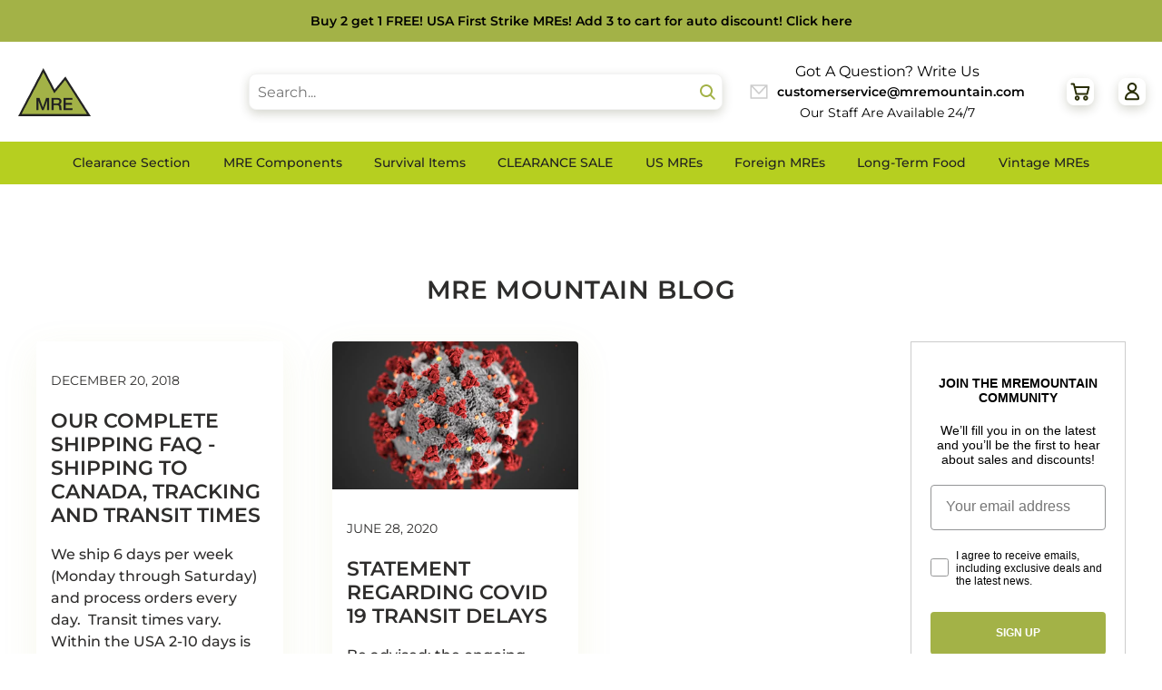

--- FILE ---
content_type: text/html; charset=utf-8
request_url: https://mremountain.com/blogs/news/tagged/shipping-time
body_size: 30592
content:
<!DOCTYPE html>

<html class="no-js" lang="en">

<head>
  <meta name="facebook-domain-verification" content="hnhlrrzlwl7eb7ou9incakvzs8i8dm" />
<meta name="facebook-domain-verification" content="gb4lf7v5whunl4gnsitzkt4rd5lk1i" />
	<meta charset="utf-8">



















  
  
  
  
  
  
  
  <title>MREmountain Blogs – Your Source for Latest News and Insights</title>






  
  
  
  
  
  
  
  
  
  
    <meta name="description" content="MREmountain blog page is your go-to source for the latest news, updates, and insights about our products and the world of military rations. Explore it today!" />
  



	<script type="text/javascript" async>
		document.documentElement.className = document.documentElement.className.replace('no-js', 'js');
	</script>


	
		<meta name="viewport" content="width=device-width, initial-scale=1, shrink-to-fit=no">
	

	<meta property="og:site_name" content="MREmountain.com">
<meta property="og:url" content="https://mremountain.com/blogs/news/tagged/shipping-time">
<meta property="og:title" content="MREmountain Blogs – Your Source for Latest News and Insights">
<meta property="og:type" content="website">
<meta property="og:description" content="MREmountain blog page is your go-to source for the latest news, updates, and insights about our products and the world of military rations. Explore it today!">


<meta name="twitter:site" content="@MREmountain">
<meta name="twitter:card" content="summary_large_image">
<meta name="twitter:title" content="MREmountain Blogs – Your Source for Latest News and Insights">
<meta name="twitter:description" content="MREmountain blog page is your go-to source for the latest news, updates, and insights about our products and the world of military rations. Explore it today!">

	<link rel="canonical" href="https://mremountain.com/blogs/news/tagged/shipping-time" />


<script src="https://cdnjs.cloudflare.com/ajax/libs/jquery/3.3.1/jquery.min.js" async></script>

	<!-- CSS -->
	<link href="//mremountain.com/cdn/shop/t/30/assets/plugins.css?v=33231895948847881211767145665" rel="stylesheet" type="text/css" media="all" />
	<link href="//mremountain.com/cdn/shop/t/30/assets/style.scss.css?v=62755307139432529441767145665" rel="stylesheet" type="text/css" media="all" />


	



	
		<link rel="shortcut icon preconnect" href="//mremountain.com/cdn/shop/files/MREmountain_green_v2_32x32.png?v=1738681374" type="image/png">
	

	<link rel="sitemap preconnect" type="application/xml" title="Sitemap" href="/sitemap.xml" />

	


<script>window.performance && window.performance.mark && window.performance.mark('shopify.content_for_header.start');</script><meta name="google-site-verification" content="zkWSlx0jwKHmrEk3ItTRmHSKRrbfyhqULdZsFyaSn4Q">
<meta name="facebook-domain-verification" content="35k4fgdai0g35u3aokvrcbaa0bkbdp">
<meta id="shopify-digital-wallet" name="shopify-digital-wallet" content="/23884817/digital_wallets/dialog">
<meta name="shopify-checkout-api-token" content="68450f5ec4145c29578da91a7e1457bf">
<meta id="in-context-paypal-metadata" data-shop-id="23884817" data-venmo-supported="true" data-environment="production" data-locale="en_US" data-paypal-v4="true" data-currency="USD">
<link rel="alternate" type="application/atom+xml" title="Feed" href="/blogs/news/tagged/shipping-time.atom" />
<script async="async" src="/checkouts/internal/preloads.js?locale=en-US"></script>
<link rel="preconnect" href="https://shop.app" crossorigin="anonymous">
<script async="async" src="https://shop.app/checkouts/internal/preloads.js?locale=en-US&shop_id=23884817" crossorigin="anonymous"></script>
<script id="apple-pay-shop-capabilities" type="application/json">{"shopId":23884817,"countryCode":"US","currencyCode":"USD","merchantCapabilities":["supports3DS"],"merchantId":"gid:\/\/shopify\/Shop\/23884817","merchantName":"MREmountain.com","requiredBillingContactFields":["postalAddress","email"],"requiredShippingContactFields":["postalAddress","email"],"shippingType":"shipping","supportedNetworks":["visa","masterCard","amex","discover","elo","jcb"],"total":{"type":"pending","label":"MREmountain.com","amount":"1.00"},"shopifyPaymentsEnabled":true,"supportsSubscriptions":true}</script>
<script id="shopify-features" type="application/json">{"accessToken":"68450f5ec4145c29578da91a7e1457bf","betas":["rich-media-storefront-analytics"],"domain":"mremountain.com","predictiveSearch":true,"shopId":23884817,"locale":"en"}</script>
<script>var Shopify = Shopify || {};
Shopify.shop = "mremountain.myshopify.com";
Shopify.locale = "en";
Shopify.currency = {"active":"USD","rate":"1.0"};
Shopify.country = "US";
Shopify.theme = {"name":"GreatDEV New Filters -[21-11]","id":121613320278,"schema_name":"Envy","schema_version":"19.1.5","theme_store_id":null,"role":"main"};
Shopify.theme.handle = "null";
Shopify.theme.style = {"id":null,"handle":null};
Shopify.cdnHost = "mremountain.com/cdn";
Shopify.routes = Shopify.routes || {};
Shopify.routes.root = "/";</script>
<script type="module">!function(o){(o.Shopify=o.Shopify||{}).modules=!0}(window);</script>
<script>!function(o){function n(){var o=[];function n(){o.push(Array.prototype.slice.apply(arguments))}return n.q=o,n}var t=o.Shopify=o.Shopify||{};t.loadFeatures=n(),t.autoloadFeatures=n()}(window);</script>
<script>
  window.ShopifyPay = window.ShopifyPay || {};
  window.ShopifyPay.apiHost = "shop.app\/pay";
  window.ShopifyPay.redirectState = null;
</script>
<script id="shop-js-analytics" type="application/json">{"pageType":"blog"}</script>
<script defer="defer" async type="module" src="//mremountain.com/cdn/shopifycloud/shop-js/modules/v2/client.init-shop-cart-sync_BN7fPSNr.en.esm.js"></script>
<script defer="defer" async type="module" src="//mremountain.com/cdn/shopifycloud/shop-js/modules/v2/chunk.common_Cbph3Kss.esm.js"></script>
<script defer="defer" async type="module" src="//mremountain.com/cdn/shopifycloud/shop-js/modules/v2/chunk.modal_DKumMAJ1.esm.js"></script>
<script type="module">
  await import("//mremountain.com/cdn/shopifycloud/shop-js/modules/v2/client.init-shop-cart-sync_BN7fPSNr.en.esm.js");
await import("//mremountain.com/cdn/shopifycloud/shop-js/modules/v2/chunk.common_Cbph3Kss.esm.js");
await import("//mremountain.com/cdn/shopifycloud/shop-js/modules/v2/chunk.modal_DKumMAJ1.esm.js");

  window.Shopify.SignInWithShop?.initShopCartSync?.({"fedCMEnabled":true,"windoidEnabled":true});

</script>
<script>
  window.Shopify = window.Shopify || {};
  if (!window.Shopify.featureAssets) window.Shopify.featureAssets = {};
  window.Shopify.featureAssets['shop-js'] = {"shop-cart-sync":["modules/v2/client.shop-cart-sync_CJVUk8Jm.en.esm.js","modules/v2/chunk.common_Cbph3Kss.esm.js","modules/v2/chunk.modal_DKumMAJ1.esm.js"],"init-fed-cm":["modules/v2/client.init-fed-cm_7Fvt41F4.en.esm.js","modules/v2/chunk.common_Cbph3Kss.esm.js","modules/v2/chunk.modal_DKumMAJ1.esm.js"],"init-shop-email-lookup-coordinator":["modules/v2/client.init-shop-email-lookup-coordinator_Cc088_bR.en.esm.js","modules/v2/chunk.common_Cbph3Kss.esm.js","modules/v2/chunk.modal_DKumMAJ1.esm.js"],"init-windoid":["modules/v2/client.init-windoid_hPopwJRj.en.esm.js","modules/v2/chunk.common_Cbph3Kss.esm.js","modules/v2/chunk.modal_DKumMAJ1.esm.js"],"shop-button":["modules/v2/client.shop-button_B0jaPSNF.en.esm.js","modules/v2/chunk.common_Cbph3Kss.esm.js","modules/v2/chunk.modal_DKumMAJ1.esm.js"],"shop-cash-offers":["modules/v2/client.shop-cash-offers_DPIskqss.en.esm.js","modules/v2/chunk.common_Cbph3Kss.esm.js","modules/v2/chunk.modal_DKumMAJ1.esm.js"],"shop-toast-manager":["modules/v2/client.shop-toast-manager_CK7RT69O.en.esm.js","modules/v2/chunk.common_Cbph3Kss.esm.js","modules/v2/chunk.modal_DKumMAJ1.esm.js"],"init-shop-cart-sync":["modules/v2/client.init-shop-cart-sync_BN7fPSNr.en.esm.js","modules/v2/chunk.common_Cbph3Kss.esm.js","modules/v2/chunk.modal_DKumMAJ1.esm.js"],"init-customer-accounts-sign-up":["modules/v2/client.init-customer-accounts-sign-up_CfPf4CXf.en.esm.js","modules/v2/client.shop-login-button_DeIztwXF.en.esm.js","modules/v2/chunk.common_Cbph3Kss.esm.js","modules/v2/chunk.modal_DKumMAJ1.esm.js"],"pay-button":["modules/v2/client.pay-button_CgIwFSYN.en.esm.js","modules/v2/chunk.common_Cbph3Kss.esm.js","modules/v2/chunk.modal_DKumMAJ1.esm.js"],"init-customer-accounts":["modules/v2/client.init-customer-accounts_DQ3x16JI.en.esm.js","modules/v2/client.shop-login-button_DeIztwXF.en.esm.js","modules/v2/chunk.common_Cbph3Kss.esm.js","modules/v2/chunk.modal_DKumMAJ1.esm.js"],"avatar":["modules/v2/client.avatar_BTnouDA3.en.esm.js"],"init-shop-for-new-customer-accounts":["modules/v2/client.init-shop-for-new-customer-accounts_CsZy_esa.en.esm.js","modules/v2/client.shop-login-button_DeIztwXF.en.esm.js","modules/v2/chunk.common_Cbph3Kss.esm.js","modules/v2/chunk.modal_DKumMAJ1.esm.js"],"shop-follow-button":["modules/v2/client.shop-follow-button_BRMJjgGd.en.esm.js","modules/v2/chunk.common_Cbph3Kss.esm.js","modules/v2/chunk.modal_DKumMAJ1.esm.js"],"checkout-modal":["modules/v2/client.checkout-modal_B9Drz_yf.en.esm.js","modules/v2/chunk.common_Cbph3Kss.esm.js","modules/v2/chunk.modal_DKumMAJ1.esm.js"],"shop-login-button":["modules/v2/client.shop-login-button_DeIztwXF.en.esm.js","modules/v2/chunk.common_Cbph3Kss.esm.js","modules/v2/chunk.modal_DKumMAJ1.esm.js"],"lead-capture":["modules/v2/client.lead-capture_DXYzFM3R.en.esm.js","modules/v2/chunk.common_Cbph3Kss.esm.js","modules/v2/chunk.modal_DKumMAJ1.esm.js"],"shop-login":["modules/v2/client.shop-login_CA5pJqmO.en.esm.js","modules/v2/chunk.common_Cbph3Kss.esm.js","modules/v2/chunk.modal_DKumMAJ1.esm.js"],"payment-terms":["modules/v2/client.payment-terms_BxzfvcZJ.en.esm.js","modules/v2/chunk.common_Cbph3Kss.esm.js","modules/v2/chunk.modal_DKumMAJ1.esm.js"]};
</script>
<script>(function() {
  var isLoaded = false;
  function asyncLoad() {
    if (isLoaded) return;
    isLoaded = true;
    var urls = ["https:\/\/chimpstatic.com\/mcjs-connected\/js\/users\/3c7d6825c6b00a3d1f7505652\/1aaf8028829f330c5dc4fe4b8.js?shop=mremountain.myshopify.com","https:\/\/static.klaviyo.com\/onsite\/js\/klaviyo.js?company_id=RkPwVn\u0026shop=mremountain.myshopify.com","https:\/\/static.klaviyo.com\/onsite\/js\/klaviyo.js?company_id=RkPwVn\u0026shop=mremountain.myshopify.com","https:\/\/cdn.shopify.com\/s\/files\/1\/2233\/5399\/t\/1\/assets\/trust_hero_23884817.js?v=1643668910\u0026shop=mremountain.myshopify.com","\/\/backinstock.useamp.com\/widget\/9833_1767153679.js?category=bis\u0026v=6\u0026shop=mremountain.myshopify.com","https:\/\/searchanise-ef84.kxcdn.com\/widgets\/shopify\/init.js?a=4c3i9X5K0Z\u0026shop=mremountain.myshopify.com"];
    for (var i = 0; i < urls.length; i++) {
      var s = document.createElement('script');
      s.type = 'text/javascript';
      s.async = true;
      s.src = urls[i];
      var x = document.getElementsByTagName('script')[0];
      x.parentNode.insertBefore(s, x);
    }
  };
  if(window.attachEvent) {
    window.attachEvent('onload', asyncLoad);
  } else {
    window.addEventListener('load', asyncLoad, false);
  }
})();</script>
<script id="__st">var __st={"a":23884817,"offset":-25200,"reqid":"6eede715-fc9a-4861-b480-fc65a1256aa4-1770149651","pageurl":"mremountain.com\/blogs\/news\/tagged\/shipping-time","s":"blogs-103045645","u":"51cddf350d6e","p":"blog","rtyp":"blog","rid":103045645};</script>
<script>window.ShopifyPaypalV4VisibilityTracking = true;</script>
<script id="captcha-bootstrap">!function(){'use strict';const t='contact',e='account',n='new_comment',o=[[t,t],['blogs',n],['comments',n],[t,'customer']],c=[[e,'customer_login'],[e,'guest_login'],[e,'recover_customer_password'],[e,'create_customer']],r=t=>t.map((([t,e])=>`form[action*='/${t}']:not([data-nocaptcha='true']) input[name='form_type'][value='${e}']`)).join(','),a=t=>()=>t?[...document.querySelectorAll(t)].map((t=>t.form)):[];function s(){const t=[...o],e=r(t);return a(e)}const i='password',u='form_key',d=['recaptcha-v3-token','g-recaptcha-response','h-captcha-response',i],f=()=>{try{return window.sessionStorage}catch{return}},m='__shopify_v',_=t=>t.elements[u];function p(t,e,n=!1){try{const o=window.sessionStorage,c=JSON.parse(o.getItem(e)),{data:r}=function(t){const{data:e,action:n}=t;return t[m]||n?{data:e,action:n}:{data:t,action:n}}(c);for(const[e,n]of Object.entries(r))t.elements[e]&&(t.elements[e].value=n);n&&o.removeItem(e)}catch(o){console.error('form repopulation failed',{error:o})}}const l='form_type',E='cptcha';function T(t){t.dataset[E]=!0}const w=window,h=w.document,L='Shopify',v='ce_forms',y='captcha';let A=!1;((t,e)=>{const n=(g='f06e6c50-85a8-45c8-87d0-21a2b65856fe',I='https://cdn.shopify.com/shopifycloud/storefront-forms-hcaptcha/ce_storefront_forms_captcha_hcaptcha.v1.5.2.iife.js',D={infoText:'Protected by hCaptcha',privacyText:'Privacy',termsText:'Terms'},(t,e,n)=>{const o=w[L][v],c=o.bindForm;if(c)return c(t,g,e,D).then(n);var r;o.q.push([[t,g,e,D],n]),r=I,A||(h.body.append(Object.assign(h.createElement('script'),{id:'captcha-provider',async:!0,src:r})),A=!0)});var g,I,D;w[L]=w[L]||{},w[L][v]=w[L][v]||{},w[L][v].q=[],w[L][y]=w[L][y]||{},w[L][y].protect=function(t,e){n(t,void 0,e),T(t)},Object.freeze(w[L][y]),function(t,e,n,w,h,L){const[v,y,A,g]=function(t,e,n){const i=e?o:[],u=t?c:[],d=[...i,...u],f=r(d),m=r(i),_=r(d.filter((([t,e])=>n.includes(e))));return[a(f),a(m),a(_),s()]}(w,h,L),I=t=>{const e=t.target;return e instanceof HTMLFormElement?e:e&&e.form},D=t=>v().includes(t);t.addEventListener('submit',(t=>{const e=I(t);if(!e)return;const n=D(e)&&!e.dataset.hcaptchaBound&&!e.dataset.recaptchaBound,o=_(e),c=g().includes(e)&&(!o||!o.value);(n||c)&&t.preventDefault(),c&&!n&&(function(t){try{if(!f())return;!function(t){const e=f();if(!e)return;const n=_(t);if(!n)return;const o=n.value;o&&e.removeItem(o)}(t);const e=Array.from(Array(32),(()=>Math.random().toString(36)[2])).join('');!function(t,e){_(t)||t.append(Object.assign(document.createElement('input'),{type:'hidden',name:u})),t.elements[u].value=e}(t,e),function(t,e){const n=f();if(!n)return;const o=[...t.querySelectorAll(`input[type='${i}']`)].map((({name:t})=>t)),c=[...d,...o],r={};for(const[a,s]of new FormData(t).entries())c.includes(a)||(r[a]=s);n.setItem(e,JSON.stringify({[m]:1,action:t.action,data:r}))}(t,e)}catch(e){console.error('failed to persist form',e)}}(e),e.submit())}));const S=(t,e)=>{t&&!t.dataset[E]&&(n(t,e.some((e=>e===t))),T(t))};for(const o of['focusin','change'])t.addEventListener(o,(t=>{const e=I(t);D(e)&&S(e,y())}));const B=e.get('form_key'),M=e.get(l),P=B&&M;t.addEventListener('DOMContentLoaded',(()=>{const t=y();if(P)for(const e of t)e.elements[l].value===M&&p(e,B);[...new Set([...A(),...v().filter((t=>'true'===t.dataset.shopifyCaptcha))])].forEach((e=>S(e,t)))}))}(h,new URLSearchParams(w.location.search),n,t,e,['guest_login'])})(!0,!0)}();</script>
<script integrity="sha256-4kQ18oKyAcykRKYeNunJcIwy7WH5gtpwJnB7kiuLZ1E=" data-source-attribution="shopify.loadfeatures" defer="defer" src="//mremountain.com/cdn/shopifycloud/storefront/assets/storefront/load_feature-a0a9edcb.js" crossorigin="anonymous"></script>
<script crossorigin="anonymous" defer="defer" src="//mremountain.com/cdn/shopifycloud/storefront/assets/shopify_pay/storefront-65b4c6d7.js?v=20250812"></script>
<script data-source-attribution="shopify.dynamic_checkout.dynamic.init">var Shopify=Shopify||{};Shopify.PaymentButton=Shopify.PaymentButton||{isStorefrontPortableWallets:!0,init:function(){window.Shopify.PaymentButton.init=function(){};var t=document.createElement("script");t.src="https://mremountain.com/cdn/shopifycloud/portable-wallets/latest/portable-wallets.en.js",t.type="module",document.head.appendChild(t)}};
</script>
<script data-source-attribution="shopify.dynamic_checkout.buyer_consent">
  function portableWalletsHideBuyerConsent(e){var t=document.getElementById("shopify-buyer-consent"),n=document.getElementById("shopify-subscription-policy-button");t&&n&&(t.classList.add("hidden"),t.setAttribute("aria-hidden","true"),n.removeEventListener("click",e))}function portableWalletsShowBuyerConsent(e){var t=document.getElementById("shopify-buyer-consent"),n=document.getElementById("shopify-subscription-policy-button");t&&n&&(t.classList.remove("hidden"),t.removeAttribute("aria-hidden"),n.addEventListener("click",e))}window.Shopify?.PaymentButton&&(window.Shopify.PaymentButton.hideBuyerConsent=portableWalletsHideBuyerConsent,window.Shopify.PaymentButton.showBuyerConsent=portableWalletsShowBuyerConsent);
</script>
<script data-source-attribution="shopify.dynamic_checkout.cart.bootstrap">document.addEventListener("DOMContentLoaded",(function(){function t(){return document.querySelector("shopify-accelerated-checkout-cart, shopify-accelerated-checkout")}if(t())Shopify.PaymentButton.init();else{new MutationObserver((function(e,n){t()&&(Shopify.PaymentButton.init(),n.disconnect())})).observe(document.body,{childList:!0,subtree:!0})}}));
</script>
<link id="shopify-accelerated-checkout-styles" rel="stylesheet" media="screen" href="https://mremountain.com/cdn/shopifycloud/portable-wallets/latest/accelerated-checkout-backwards-compat.css" crossorigin="anonymous">
<style id="shopify-accelerated-checkout-cart">
        #shopify-buyer-consent {
  margin-top: 1em;
  display: inline-block;
  width: 100%;
}

#shopify-buyer-consent.hidden {
  display: none;
}

#shopify-subscription-policy-button {
  background: none;
  border: none;
  padding: 0;
  text-decoration: underline;
  font-size: inherit;
  cursor: pointer;
}

#shopify-subscription-policy-button::before {
  box-shadow: none;
}

      </style>

<script>window.performance && window.performance.mark && window.performance.mark('shopify.content_for_header.end');</script>

	

	<script type="text/javascript">
	window.lazySizesConfig = window.lazySizesConfig || {};
	window.lazySizesConfig.rias = window.lazySizesConfig.rias || {};

	window.lazySizesConfig.rias.widths = [150, 300, 600, 900, 1200, 1500, 1800, 2100];
	</script>
    <script src="//mremountain.com/cdn/shop/t/30/assets/jquery-3.3.1.min.js?v=23846495244194134081662457271" type="text/javascript"></script>
	



		<script src="//mremountain.com/cdn/shop/t/30/assets/lazysizes.min.js?v=3401451944963339381662457271" type="text/javascript"></script>
		<script src="//mremountain.com/cdn/shop/t/30/assets/plugins.js?v=53152179262232785381662457271" type="text/javascript"></script>
		
		
    <!-- Custom CSS overrides -->
		<link rel="stylesheet preconnect" type="text/css" href="//cdn.jsdelivr.net/npm/slick-carousel@1.8.1/slick/slick.css"/>
    <link href="//mremountain.com/cdn/shop/t/30/assets/custom.css?v=69530240359515113491696370659" rel="stylesheet" type="text/css" media="all" />
		<link href="//mremountain.com/cdn/shop/t/30/assets/paymentfont.scss.css?v=136207880828901557321767145665" rel="stylesheet" type="text/css" media="all" />
		<link href="//mremountain.com/cdn/shop/t/30/assets/custom-greatdev-style.css?v=39306025841304099391684934372" rel="stylesheet" type="text/css" media="all" />
		<link href="//mremountain.com/cdn/shop/t/30/assets/custom-greatdev-style-2.css?v=24917452392600334741669044194" rel="stylesheet" type="text/css" media="all" />

	<script>(function(t,e){window.lion=e;var n,i=t.getElementsByTagName("script")[0];n=t.createElement("script"),n.type="text/javascript",n.async=!0,n.src="//dg1f2pfrgjxdq.cloudfront.net/libs/ll.sdk-1.1.js",i.parentNode.insertBefore(n,i),e.init=function(n){function i(t,e){var n=e.split(".");2===n.length&&(t=t[n[0]],e=n[1]),t[e]=function(){t.push([e].concat(Array.prototype.slice.call(arguments,0)))}}var r,o=t.getElementsByTagName("script")[0];r=t.createElement("script"),r.type="text/javascript",r.async=!0,r.src="//platform.loyaltylion.com/sdk/configuration/"+n+".js",o.parentNode.insertBefore(r,o),e.ui=e.ui||[];for(var a="_push configure track_pageview identify_customer auth_customer identify_product on off setCartState ui.refresh program_data".split(" "),c=0;a.length>c;c++)i(e,a[c]);e._token=n}})(document,window.lion||[]);
lion.init('4f26b8153c734544e7c240b7adb0c9c2');
lion.configure({ platform: 'shopify' });

</script>


<script defer
src="https://www.googletagmanager.com/gtag/js?id=AW-837112233"></script>

<script>

  window.dataLayer = window.dataLayer || [];

  function gtag(){dataLayer.push(arguments);}

  gtag('js', new Date());

  gtag('config', 'AW-837112233');

</script>


<!-- "snippets/pagefly-header.liquid" was not rendered, the associated app was uninstalled -->
<!-- "snippets/gem-app-header-scripts.liquid" was not rendered, the associated app was uninstalled -->

  <link rel="preload stylesheet" href="//mremountain.com/cdn/shop/t/30/assets/boost-pfs-instant-search.css?v=532166069073845471662457271" as="style"><link href="//mremountain.com/cdn/shop/t/30/assets/boost-pfs-custom.css?v=32776443678186133021678077170" rel="stylesheet" type="text/css" media="all" />
<style data-id="boost-pfs-style">
    .boost-pfs-filter-option-title-text {color: rgba(163,178,71,1);font-size: 16px;font-weight: 500;text-transform: none;}

   .boost-pfs-filter-tree-v .boost-pfs-filter-option-title-text:before {border-top-color: rgba(163,178,71,1);}
    .boost-pfs-filter-tree-v .boost-pfs-filter-option.boost-pfs-filter-option-collapsed .boost-pfs-filter-option-title-text:before {border-bottom-color: rgba(163,178,71,1);}
    .boost-pfs-filter-tree-h .boost-pfs-filter-option-title-heading:before {border-right-color: rgba(163,178,71,1);
        border-bottom-color: rgba(163,178,71,1);}

    .boost-pfs-filter-refine-by .boost-pfs-filter-option-title h3 {color: rgba(46,45,44,1);}

    .boost-pfs-filter-option-content .boost-pfs-filter-option-item-list .boost-pfs-filter-option-item button,
    .boost-pfs-filter-option-content .boost-pfs-filter-option-item-list .boost-pfs-filter-option-item .boost-pfs-filter-button,
    .boost-pfs-filter-option-range-amount input,
    .boost-pfs-filter-tree-v .boost-pfs-filter-refine-by .boost-pfs-filter-refine-by-items .refine-by-item,
    .boost-pfs-filter-refine-by-wrapper-v .boost-pfs-filter-refine-by .boost-pfs-filter-refine-by-items .refine-by-item,
    .boost-pfs-filter-refine-by .boost-pfs-filter-option-title,
    .boost-pfs-filter-refine-by .boost-pfs-filter-refine-by-items .refine-by-item>a,
    .boost-pfs-filter-refine-by>span,
    .boost-pfs-filter-clear,
    .boost-pfs-filter-clear-all{color: rgba(46,45,44,1);font-size: 14px;}
    .boost-pfs-filter-tree-h .boost-pfs-filter-pc .boost-pfs-filter-refine-by-items .refine-by-item .boost-pfs-filter-clear .refine-by-type,
    .boost-pfs-filter-refine-by-wrapper-h .boost-pfs-filter-pc .boost-pfs-filter-refine-by-items .refine-by-item .boost-pfs-filter-clear .refine-by-type {color: rgba(46,45,44,1);}

    .boost-pfs-filter-option-multi-level-collections .boost-pfs-filter-option-multi-level-list .boost-pfs-filter-option-item .boost-pfs-filter-button-arrow .boost-pfs-arrow:before,
    .boost-pfs-filter-option-multi-level-tag .boost-pfs-filter-option-multi-level-list .boost-pfs-filter-option-item .boost-pfs-filter-button-arrow .boost-pfs-arrow:before {border-right: 1px solid rgba(46,45,44,1);
        border-bottom: 1px solid rgba(46,45,44,1);}

    .boost-pfs-filter-refine-by-wrapper-v .boost-pfs-filter-refine-by .boost-pfs-filter-refine-by-items .refine-by-item .boost-pfs-filter-clear:after,
    .boost-pfs-filter-refine-by-wrapper-v .boost-pfs-filter-refine-by .boost-pfs-filter-refine-by-items .refine-by-item .boost-pfs-filter-clear:before,
    .boost-pfs-filter-tree-v .boost-pfs-filter-refine-by .boost-pfs-filter-refine-by-items .refine-by-item .boost-pfs-filter-clear:after,
    .boost-pfs-filter-tree-v .boost-pfs-filter-refine-by .boost-pfs-filter-refine-by-items .refine-by-item .boost-pfs-filter-clear:before,
    .boost-pfs-filter-refine-by-wrapper-h .boost-pfs-filter-pc .boost-pfs-filter-refine-by-items .refine-by-item .boost-pfs-filter-clear:after,
    .boost-pfs-filter-refine-by-wrapper-h .boost-pfs-filter-pc .boost-pfs-filter-refine-by-items .refine-by-item .boost-pfs-filter-clear:before,
    .boost-pfs-filter-tree-h .boost-pfs-filter-pc .boost-pfs-filter-refine-by-items .refine-by-item .boost-pfs-filter-clear:after,
    .boost-pfs-filter-tree-h .boost-pfs-filter-pc .boost-pfs-filter-refine-by-items .refine-by-item .boost-pfs-filter-clear:before {border-top-color: rgba(46,45,44,1);}
    .boost-pfs-filter-option-range-slider .noUi-value-horizontal {color: rgba(46,45,44,1);}

    .boost-pfs-filter-tree-mobile-button button,
    .boost-pfs-filter-top-sorting-mobile button {}
    .boost-pfs-filter-top-sorting-mobile button>span:after {}
  </style>

<!-- 	<script type="text/javascript">
	(function e(){var e=document.createElement("script");e.type="text/javascript",e.async=true,e.src="//staticw2.yotpo.com/hnvAewTgyGhZG6MMto8qYoAaRsPcclB0h0aV34OX/widget.js";var t=document.getElementsByTagName("script")[0];t.parentNode.insertBefore(e,t)})();
	</script> -->
  <meta name="robots" content="index">

<script type="application/ld+json">
{
  "@context": "https://schema.org",
  "@type": "Organization",
  "name": "Mremountain.com",
  "url": "https://mremountain.com/",
  "logo": "https://mremountain.com/cdn/shop/files/logo_mre_200x.png?v=1636613166",
  "alternateName": "Mremountain.com",
  "sameAs": [
    "https://www.instagram.com/mremountain/",
    "https://twitter.com/MREmountain",
    "https://www.facebook.com/MREmountaindotcom"
  ],
  "contactPoint": [
    {
      "@type": "ContactPoint",
      "telephone": "",
      "contactType": "",
      "email": "customerservice@mremountain.com",
      "areaServed": "US",
      "availableLanguage": "en"
    }
  ]
}
</script>
<script type="application/ld+json">
{
  "@context": "https://schema.org",
  "@type": "LocalBusiness",
  "name": "MRE Mountain",
  "image": "https://mremountain.com/cdn/shop/files/logo_mre_200x.png?v=1636613166",
  "url": "https://mremountain.com/",
  "address": {
    "@type": "PostalAddress",
    "streetAddress": "310 E Dalby Road, Unit 86",
    "addressLocality": "Union",
    "addressRegion": "Washington",
    "postalCode": "98592",
    "addressCountry": "United States"
  },
  "geo": {
    "@type": "GeoCoordinates",
    "latitude": 43.1320,
    "longitude": -115.6912
  },
  "openingHours": "Mo-Fr 09:00-17:00",
  "priceRange": "$$",
  "sameAs": [
    "https://www.facebook.com/mremountain",
    "https://www.instagram.com/mremountain"
  ]
}
</script>

<!-- BEGIN app block: shopify://apps/starapps-variant-image/blocks/starapps-via-embed/2a01d106-3d10-48e8-ba53-5cb971217ac4 -->




    
      
      <script>
        window._starapps_theme_settings = [{"id":256450,"script_url":"https:\/\/cdn.starapps.studio\/apps\/via\/mremountain\/256450-old-script-17698475317785816.js"},{"id":7054,"script_url":"https:\/\/cdn.starapps.studio\/apps\/via\/mremountain\/script-1754293411.js"}];
        window._starapps_shop_themes = {"120672845910":{"theme_setting_id":256450,"theme_store_id":null,"schema_theme_name":"Envy"},"120719835222":{"theme_setting_id":256450,"theme_store_id":null,"schema_theme_name":"Envy"},"80761487446":{"theme_setting_id":256450,"theme_store_id":null,"schema_theme_name":"Envy"},"121613320278":{"theme_setting_id":256450,"theme_store_id":null,"schema_theme_name":"Envy"},"148568703264":{"theme_setting_id":256450,"theme_store_id":"411","schema_theme_name":"Envy"},"150412525856":{"theme_setting_id":256450,"theme_store_id":"411","schema_theme_name":"Envy"},"183715496224":{"theme_setting_id":256450,"theme_store_id":null,"schema_theme_name":"Envy"},"148052377888":{"theme_setting_id":256450,"theme_store_id":null,"schema_theme_name":"Envy"},"84043858006":{"theme_setting_id":256450,"theme_store_id":null,"schema_theme_name":"Envy"},"83836108886":{"theme_setting_id":256450,"theme_store_id":null,"schema_theme_name":"Envy"},"83840467030":{"theme_setting_id":256450,"theme_store_id":null,"schema_theme_name":"Envy"},"120867127382":{"theme_setting_id":256450,"theme_store_id":null,"schema_theme_name":"Envy"},"120884068438":{"theme_setting_id":256450,"theme_store_id":null,"schema_theme_name":"Envy"},"121040273494":{"theme_setting_id":256450,"theme_store_id":null,"schema_theme_name":"Envy"},"121455116374":{"theme_setting_id":256450,"theme_store_id":null,"schema_theme_name":"Envy"},"121622560854":{"theme_setting_id":256450,"theme_store_id":null,"schema_theme_name":"Envy"},"146965332256":{"theme_setting_id":256450,"theme_store_id":null,"schema_theme_name":"Envy"}};

        document.addEventListener('DOMContentLoaded', function () {
        function loadThemeScript() {
          const { theme } = window.Shopify;
          const themeSettings = window._starapps_theme_settings || [];
          const shopThemes = window._starapps_shop_themes || {};

          if (!themeSettings.length) {
            return;
          }

          const currentThemeId = theme.id.toString();
          let shopTheme = null;

          shopTheme = shopThemes[currentThemeId];

          if (!shopTheme) {
            for (const [themeId, themeData] of Object.entries(shopThemes)) {
              if (themeData.schema_theme_name === theme.schema_name ||
                  themeData.theme_store_id === theme.theme_store_id.toString()) {
                shopTheme = themeData;
                break;
              }
            }
          }

          if (!shopTheme) {
            console.log('No shop theme found for theme:', theme);
            return;
          }

          // Step 2: Find the theme setting using the theme_setting_id from shop theme
          const themeSetting = themeSettings.find(ts => ts.id === shopTheme.theme_setting_id);

          console.log(themeSettings);
          console.log(shopTheme);

          if (!themeSetting) {
            console.log('No theme setting found for theme_setting_id:', shopTheme.theme_setting_id);
            return;
          }

          // Load script if found and not already loaded
          if (themeSetting.script_url && !isScriptAlreadyLoaded(themeSetting.id)) {
            loadScript(themeSetting);
          }
        }

        function isScriptAlreadyLoaded(themeSettingId) {
          return document.querySelector(`script[data-theme-script="${themeSettingId}"]`) !== null;
        }

        function loadScript(themeSetting) {
          const script = document.createElement('script');
          script.src = themeSetting.script_url;
          script.async = true;
          script.crossOrigin = 'anonymous';
          script.setAttribute('data-theme-script', themeSetting.id);

          document.head.appendChild(script);
        }

          // Try immediately, otherwise wait for Shopify theme object
          if (window.Shopify && window.Shopify.theme && window.Shopify.theme.id) {
            loadThemeScript();
          } else {
            var interval = setInterval(function () {
              if (window.Shopify && window.Shopify.theme && window.Shopify.theme.id) {
                clearInterval(interval);
                loadThemeScript();
              }
            }, 100);
            setTimeout(function () { clearInterval(interval); }, 5000);
          }
        });
      </script>
    

    

    
    
      <script src="https://cdn.shopify.com/extensions/019b8ded-e117-7ce2-a469-ec8f78d5408d/variant-image-automator-33/assets/store-front-error-tracking.js" via-js-type="error-tracking" defer></script>
    
    <script via-metafields>window.viaData = {
        limitOnProduct: null,
        viaStatus: null
      }
    </script>
<!-- END app block --><!-- BEGIN app block: shopify://apps/vitals/blocks/app-embed/aeb48102-2a5a-4f39-bdbd-d8d49f4e20b8 --><link rel="preconnect" href="https://appsolve.io/" /><link rel="preconnect" href="https://cdn-sf.vitals.app/" /><script data-ver="58" id="vtlsAebData" class="notranslate">window.vtlsLiquidData = window.vtlsLiquidData || {};window.vtlsLiquidData.buildId = 56448;

window.vtlsLiquidData.apiHosts = {
	...window.vtlsLiquidData.apiHosts,
	"1": "https://appsolve.io"
};
	window.vtlsLiquidData.moduleSettings = {"48":{"469":true,"491":0,"588":true,"595":false,"603":"","605":"","606":"","781":true,"783":1,"876":0,"1076":true,"1105":0}};

window.vtlsLiquidData.shopThemeName = "Envy";window.vtlsLiquidData.shopSettings={};window.vtlsLiquidData.shopSettings.cartType="";window.vtlsLiquidData.spat="fc7d14cf01f231714cd7a20936568b90";window.vtlsLiquidData.shopInfo={id:23884817,domain:"mremountain.com",shopifyDomain:"mremountain.myshopify.com",primaryLocaleIsoCode: "en",defaultCurrency:"USD",enabledCurrencies:["AED","AFN","ALL","AMD","ANG","AUD","AWG","AZN","BAM","BBD","BDT","BIF","BND","BOB","BSD","BWP","BZD","CAD","CDF","CHF","CNY","CRC","CVE","CZK","DJF","DKK","DOP","DZD","EGP","ETB","EUR","FJD","FKP","GBP","GMD","GNF","GTQ","GYD","HKD","HNL","HUF","IDR","ILS","INR","ISK","JMD","JPY","KES","KGS","KHR","KMF","KRW","KYD","KZT","LAK","LBP","LKR","MAD","MDL","MKD","MMK","MNT","MOP","MUR","MVR","MWK","MYR","NGN","NIO","NPR","NZD","PEN","PGK","PHP","PKR","PLN","PYG","QAR","RON","RSD","RWF","SAR","SBD","SEK","SGD","SHP","SLL","STD","THB","TJS","TOP","TTD","TWD","TZS","UAH","UGX","USD","UYU","UZS","VND","VUV","WST","XAF","XCD","XOF","XPF","YER"],moneyFormat:"\u003cspan class=money\u003e${{amount}}\u003c\/span\u003e",moneyWithCurrencyFormat:"\u003cspan class=money\u003e${{amount}} USD\u003c\/span\u003e",appId:"1",appName:"Vitals",};window.vtlsLiquidData.acceptedScopes = {"1":[26,25,27,22,2,8,14,20,24,16,18,10,13,21,4,11,1,7,3,19,23,15,17,9,12]};window.vtlsLiquidData.cacheKeys = [0,0,0,1664827204,1632869436,0,0 ];</script><script id="vtlsAebDynamicFunctions" class="notranslate">window.vtlsLiquidData = window.vtlsLiquidData || {};window.vtlsLiquidData.dynamicFunctions = ({$,vitalsGet,vitalsSet,VITALS_GET_$_DESCRIPTION,VITALS_GET_$_END_SECTION,VITALS_GET_$_ATC_FORM,VITALS_GET_$_ATC_BUTTON,submit_button,form_add_to_cart,cartItemVariantId,VITALS_EVENT_CART_UPDATED,VITALS_EVENT_DISCOUNTS_LOADED,VITALS_EVENT_RENDER_CAROUSEL_STARS,VITALS_EVENT_RENDER_COLLECTION_STARS,VITALS_EVENT_SMART_BAR_RENDERED,VITALS_EVENT_SMART_BAR_CLOSED,VITALS_EVENT_TABS_RENDERED,VITALS_EVENT_VARIANT_CHANGED,VITALS_EVENT_ATC_BUTTON_FOUND,VITALS_IS_MOBILE,VITALS_PAGE_TYPE,VITALS_APPEND_CSS,VITALS_HOOK__CAN_EXECUTE_CHECKOUT,VITALS_HOOK__GET_CUSTOM_CHECKOUT_URL_PARAMETERS,VITALS_HOOK__GET_CUSTOM_VARIANT_SELECTOR,VITALS_HOOK__GET_IMAGES_DEFAULT_SIZE,VITALS_HOOK__ON_CLICK_CHECKOUT_BUTTON,VITALS_HOOK__DONT_ACCELERATE_CHECKOUT,VITALS_HOOK__ON_ATC_STAY_ON_THE_SAME_PAGE,VITALS_HOOK__CAN_EXECUTE_ATC,VITALS_FLAG__IGNORE_VARIANT_ID_FROM_URL,VITALS_FLAG__UPDATE_ATC_BUTTON_REFERENCE,VITALS_FLAG__UPDATE_CART_ON_CHECKOUT,VITALS_FLAG__USE_CAPTURE_FOR_ATC_BUTTON,VITALS_FLAG__USE_FIRST_ATC_SPAN_FOR_PRE_ORDER,VITALS_FLAG__USE_HTML_FOR_STICKY_ATC_BUTTON,VITALS_FLAG__STOP_EXECUTION,VITALS_FLAG__USE_CUSTOM_COLLECTION_FILTER_DROPDOWN,VITALS_FLAG__PRE_ORDER_START_WITH_OBSERVER,VITALS_FLAG__PRE_ORDER_OBSERVER_DELAY,VITALS_FLAG__ON_CHECKOUT_CLICK_USE_CAPTURE_EVENT,handle,}) => {return {"147": {"location":"description","locator":"after"},"271": {"location":"atc_button","locator":"before"},"686": {"location":"description","locator":"before"},"687": {"location":"description","locator":"before"},};};</script><script id="vtlsAebDocumentInjectors" class="notranslate">window.vtlsLiquidData = window.vtlsLiquidData || {};window.vtlsLiquidData.documentInjectors = ({$,vitalsGet,vitalsSet,VITALS_IS_MOBILE,VITALS_APPEND_CSS}) => {const documentInjectors = {};documentInjectors["1"]={};documentInjectors["1"]["d"]=[];documentInjectors["1"]["d"]["0"]={};documentInjectors["1"]["d"]["0"]["a"]=null;documentInjectors["1"]["d"]["0"]["s"]=".product-description-wrapper, .description, .product-single__description.rte";documentInjectors["1"]["d"]["1"]={};documentInjectors["1"]["d"]["1"]["a"]=[];documentInjectors["1"]["d"]["1"]["s"]=".product-out-of-stock";documentInjectors["1"]["d"]["2"]={};documentInjectors["1"]["d"]["2"]["a"]=null;documentInjectors["1"]["d"]["2"]["s"]=".product-description-section-wrapper";documentInjectors["1"]["d"]["3"]={};documentInjectors["1"]["d"]["3"]["a"]=null;documentInjectors["1"]["d"]["3"]["s"]=".product-description-wrapper";documentInjectors["2"]={};documentInjectors["2"]["d"]=[];documentInjectors["2"]["d"]["0"]={};documentInjectors["2"]["d"]["0"]["a"]={"l":"append"};documentInjectors["2"]["d"]["0"]["s"]="#shopify-section-product-template";documentInjectors["2"]["d"]["1"]={};documentInjectors["2"]["d"]["1"]["a"]={"l":"after"};documentInjectors["2"]["d"]["1"]["s"]="div.gryffeditor";documentInjectors["2"]["d"]["2"]={};documentInjectors["2"]["d"]["2"]["a"]={"l":"after"};documentInjectors["2"]["d"]["2"]["s"]=".gf_product-desc";documentInjectors["2"]["d"]["3"]={};documentInjectors["2"]["d"]["3"]["a"]={"l":"after"};documentInjectors["2"]["d"]["3"]["s"]="#main-body \u003e div#main \u003e .container \u003e #shopify-section-product-template \u003e #product-box";documentInjectors["12"]={};documentInjectors["12"]["d"]=[];documentInjectors["12"]["d"]["0"]={};documentInjectors["12"]["d"]["0"]["a"]=[];documentInjectors["12"]["d"]["0"]["s"]="form[action*=\"\/cart\/add\"]:visible:not([id*=\"product-form-installment\"]):not([id*=\"product-installment-form\"]):not(.vtls-exclude-atc-injector *)";documentInjectors["11"]={};documentInjectors["11"]["d"]=[];documentInjectors["11"]["d"]["0"]={};documentInjectors["11"]["d"]["0"]["a"]={"ctx":"inside","last":false};documentInjectors["11"]["d"]["0"]["s"]="[name=\"add\"]:not(.swym-button)";return documentInjectors;};</script><script id="vtlsAebBundle" src="https://cdn-sf.vitals.app/assets/js/bundle-09d9f4835f594081abde347d27c4d65e.js" async></script>

<!-- END app block --><meta property="og:image" content="https://cdn.shopify.com/s/files/1/2388/4817/files/MREmountain_green_v2_edc9b3c9-6fa6-402a-991c-800c4fe01e91.png?height=628&pad_color=fff&v=1738646682&width=1200" />
<meta property="og:image:secure_url" content="https://cdn.shopify.com/s/files/1/2388/4817/files/MREmountain_green_v2_edc9b3c9-6fa6-402a-991c-800c4fe01e91.png?height=628&pad_color=fff&v=1738646682&width=1200" />
<meta property="og:image:width" content="1200" />
<meta property="og:image:height" content="628" />
<link href="https://monorail-edge.shopifysvc.com" rel="dns-prefetch">
<script>(function(){if ("sendBeacon" in navigator && "performance" in window) {try {var session_token_from_headers = performance.getEntriesByType('navigation')[0].serverTiming.find(x => x.name == '_s').description;} catch {var session_token_from_headers = undefined;}var session_cookie_matches = document.cookie.match(/_shopify_s=([^;]*)/);var session_token_from_cookie = session_cookie_matches && session_cookie_matches.length === 2 ? session_cookie_matches[1] : "";var session_token = session_token_from_headers || session_token_from_cookie || "";function handle_abandonment_event(e) {var entries = performance.getEntries().filter(function(entry) {return /monorail-edge.shopifysvc.com/.test(entry.name);});if (!window.abandonment_tracked && entries.length === 0) {window.abandonment_tracked = true;var currentMs = Date.now();var navigation_start = performance.timing.navigationStart;var payload = {shop_id: 23884817,url: window.location.href,navigation_start,duration: currentMs - navigation_start,session_token,page_type: "blog"};window.navigator.sendBeacon("https://monorail-edge.shopifysvc.com/v1/produce", JSON.stringify({schema_id: "online_store_buyer_site_abandonment/1.1",payload: payload,metadata: {event_created_at_ms: currentMs,event_sent_at_ms: currentMs}}));}}window.addEventListener('pagehide', handle_abandonment_event);}}());</script>
<script id="web-pixels-manager-setup">(function e(e,d,r,n,o){if(void 0===o&&(o={}),!Boolean(null===(a=null===(i=window.Shopify)||void 0===i?void 0:i.analytics)||void 0===a?void 0:a.replayQueue)){var i,a;window.Shopify=window.Shopify||{};var t=window.Shopify;t.analytics=t.analytics||{};var s=t.analytics;s.replayQueue=[],s.publish=function(e,d,r){return s.replayQueue.push([e,d,r]),!0};try{self.performance.mark("wpm:start")}catch(e){}var l=function(){var e={modern:/Edge?\/(1{2}[4-9]|1[2-9]\d|[2-9]\d{2}|\d{4,})\.\d+(\.\d+|)|Firefox\/(1{2}[4-9]|1[2-9]\d|[2-9]\d{2}|\d{4,})\.\d+(\.\d+|)|Chrom(ium|e)\/(9{2}|\d{3,})\.\d+(\.\d+|)|(Maci|X1{2}).+ Version\/(15\.\d+|(1[6-9]|[2-9]\d|\d{3,})\.\d+)([,.]\d+|)( \(\w+\)|)( Mobile\/\w+|) Safari\/|Chrome.+OPR\/(9{2}|\d{3,})\.\d+\.\d+|(CPU[ +]OS|iPhone[ +]OS|CPU[ +]iPhone|CPU IPhone OS|CPU iPad OS)[ +]+(15[._]\d+|(1[6-9]|[2-9]\d|\d{3,})[._]\d+)([._]\d+|)|Android:?[ /-](13[3-9]|1[4-9]\d|[2-9]\d{2}|\d{4,})(\.\d+|)(\.\d+|)|Android.+Firefox\/(13[5-9]|1[4-9]\d|[2-9]\d{2}|\d{4,})\.\d+(\.\d+|)|Android.+Chrom(ium|e)\/(13[3-9]|1[4-9]\d|[2-9]\d{2}|\d{4,})\.\d+(\.\d+|)|SamsungBrowser\/([2-9]\d|\d{3,})\.\d+/,legacy:/Edge?\/(1[6-9]|[2-9]\d|\d{3,})\.\d+(\.\d+|)|Firefox\/(5[4-9]|[6-9]\d|\d{3,})\.\d+(\.\d+|)|Chrom(ium|e)\/(5[1-9]|[6-9]\d|\d{3,})\.\d+(\.\d+|)([\d.]+$|.*Safari\/(?![\d.]+ Edge\/[\d.]+$))|(Maci|X1{2}).+ Version\/(10\.\d+|(1[1-9]|[2-9]\d|\d{3,})\.\d+)([,.]\d+|)( \(\w+\)|)( Mobile\/\w+|) Safari\/|Chrome.+OPR\/(3[89]|[4-9]\d|\d{3,})\.\d+\.\d+|(CPU[ +]OS|iPhone[ +]OS|CPU[ +]iPhone|CPU IPhone OS|CPU iPad OS)[ +]+(10[._]\d+|(1[1-9]|[2-9]\d|\d{3,})[._]\d+)([._]\d+|)|Android:?[ /-](13[3-9]|1[4-9]\d|[2-9]\d{2}|\d{4,})(\.\d+|)(\.\d+|)|Mobile Safari.+OPR\/([89]\d|\d{3,})\.\d+\.\d+|Android.+Firefox\/(13[5-9]|1[4-9]\d|[2-9]\d{2}|\d{4,})\.\d+(\.\d+|)|Android.+Chrom(ium|e)\/(13[3-9]|1[4-9]\d|[2-9]\d{2}|\d{4,})\.\d+(\.\d+|)|Android.+(UC? ?Browser|UCWEB|U3)[ /]?(15\.([5-9]|\d{2,})|(1[6-9]|[2-9]\d|\d{3,})\.\d+)\.\d+|SamsungBrowser\/(5\.\d+|([6-9]|\d{2,})\.\d+)|Android.+MQ{2}Browser\/(14(\.(9|\d{2,})|)|(1[5-9]|[2-9]\d|\d{3,})(\.\d+|))(\.\d+|)|K[Aa][Ii]OS\/(3\.\d+|([4-9]|\d{2,})\.\d+)(\.\d+|)/},d=e.modern,r=e.legacy,n=navigator.userAgent;return n.match(d)?"modern":n.match(r)?"legacy":"unknown"}(),u="modern"===l?"modern":"legacy",c=(null!=n?n:{modern:"",legacy:""})[u],f=function(e){return[e.baseUrl,"/wpm","/b",e.hashVersion,"modern"===e.buildTarget?"m":"l",".js"].join("")}({baseUrl:d,hashVersion:r,buildTarget:u}),m=function(e){var d=e.version,r=e.bundleTarget,n=e.surface,o=e.pageUrl,i=e.monorailEndpoint;return{emit:function(e){var a=e.status,t=e.errorMsg,s=(new Date).getTime(),l=JSON.stringify({metadata:{event_sent_at_ms:s},events:[{schema_id:"web_pixels_manager_load/3.1",payload:{version:d,bundle_target:r,page_url:o,status:a,surface:n,error_msg:t},metadata:{event_created_at_ms:s}}]});if(!i)return console&&console.warn&&console.warn("[Web Pixels Manager] No Monorail endpoint provided, skipping logging."),!1;try{return self.navigator.sendBeacon.bind(self.navigator)(i,l)}catch(e){}var u=new XMLHttpRequest;try{return u.open("POST",i,!0),u.setRequestHeader("Content-Type","text/plain"),u.send(l),!0}catch(e){return console&&console.warn&&console.warn("[Web Pixels Manager] Got an unhandled error while logging to Monorail."),!1}}}}({version:r,bundleTarget:l,surface:e.surface,pageUrl:self.location.href,monorailEndpoint:e.monorailEndpoint});try{o.browserTarget=l,function(e){var d=e.src,r=e.async,n=void 0===r||r,o=e.onload,i=e.onerror,a=e.sri,t=e.scriptDataAttributes,s=void 0===t?{}:t,l=document.createElement("script"),u=document.querySelector("head"),c=document.querySelector("body");if(l.async=n,l.src=d,a&&(l.integrity=a,l.crossOrigin="anonymous"),s)for(var f in s)if(Object.prototype.hasOwnProperty.call(s,f))try{l.dataset[f]=s[f]}catch(e){}if(o&&l.addEventListener("load",o),i&&l.addEventListener("error",i),u)u.appendChild(l);else{if(!c)throw new Error("Did not find a head or body element to append the script");c.appendChild(l)}}({src:f,async:!0,onload:function(){if(!function(){var e,d;return Boolean(null===(d=null===(e=window.Shopify)||void 0===e?void 0:e.analytics)||void 0===d?void 0:d.initialized)}()){var d=window.webPixelsManager.init(e)||void 0;if(d){var r=window.Shopify.analytics;r.replayQueue.forEach((function(e){var r=e[0],n=e[1],o=e[2];d.publishCustomEvent(r,n,o)})),r.replayQueue=[],r.publish=d.publishCustomEvent,r.visitor=d.visitor,r.initialized=!0}}},onerror:function(){return m.emit({status:"failed",errorMsg:"".concat(f," has failed to load")})},sri:function(e){var d=/^sha384-[A-Za-z0-9+/=]+$/;return"string"==typeof e&&d.test(e)}(c)?c:"",scriptDataAttributes:o}),m.emit({status:"loading"})}catch(e){m.emit({status:"failed",errorMsg:(null==e?void 0:e.message)||"Unknown error"})}}})({shopId: 23884817,storefrontBaseUrl: "https://mremountain.com",extensionsBaseUrl: "https://extensions.shopifycdn.com/cdn/shopifycloud/web-pixels-manager",monorailEndpoint: "https://monorail-edge.shopifysvc.com/unstable/produce_batch",surface: "storefront-renderer",enabledBetaFlags: ["2dca8a86"],webPixelsConfigList: [{"id":"877756704","configuration":"{\"config\":\"{\\\"pixel_id\\\":\\\"GT-PZSCXTV\\\",\\\"target_country\\\":\\\"US\\\",\\\"gtag_events\\\":[{\\\"type\\\":\\\"purchase\\\",\\\"action_label\\\":\\\"MC-XS87ET4JYG\\\"},{\\\"type\\\":\\\"page_view\\\",\\\"action_label\\\":\\\"MC-XS87ET4JYG\\\"},{\\\"type\\\":\\\"view_item\\\",\\\"action_label\\\":\\\"MC-XS87ET4JYG\\\"}],\\\"enable_monitoring_mode\\\":false}\"}","eventPayloadVersion":"v1","runtimeContext":"OPEN","scriptVersion":"b2a88bafab3e21179ed38636efcd8a93","type":"APP","apiClientId":1780363,"privacyPurposes":[],"dataSharingAdjustments":{"protectedCustomerApprovalScopes":["read_customer_address","read_customer_email","read_customer_name","read_customer_personal_data","read_customer_phone"]}},{"id":"271647008","configuration":"{\"pixel_id\":\"1327324424531390\",\"pixel_type\":\"facebook_pixel\",\"metaapp_system_user_token\":\"-\"}","eventPayloadVersion":"v1","runtimeContext":"OPEN","scriptVersion":"ca16bc87fe92b6042fbaa3acc2fbdaa6","type":"APP","apiClientId":2329312,"privacyPurposes":["ANALYTICS","MARKETING","SALE_OF_DATA"],"dataSharingAdjustments":{"protectedCustomerApprovalScopes":["read_customer_address","read_customer_email","read_customer_name","read_customer_personal_data","read_customer_phone"]}},{"id":"149979424","eventPayloadVersion":"v1","runtimeContext":"LAX","scriptVersion":"1","type":"CUSTOM","privacyPurposes":["ANALYTICS"],"name":"Google Analytics tag (migrated)"},{"id":"shopify-app-pixel","configuration":"{}","eventPayloadVersion":"v1","runtimeContext":"STRICT","scriptVersion":"0450","apiClientId":"shopify-pixel","type":"APP","privacyPurposes":["ANALYTICS","MARKETING"]},{"id":"shopify-custom-pixel","eventPayloadVersion":"v1","runtimeContext":"LAX","scriptVersion":"0450","apiClientId":"shopify-pixel","type":"CUSTOM","privacyPurposes":["ANALYTICS","MARKETING"]}],isMerchantRequest: false,initData: {"shop":{"name":"MREmountain.com","paymentSettings":{"currencyCode":"USD"},"myshopifyDomain":"mremountain.myshopify.com","countryCode":"US","storefrontUrl":"https:\/\/mremountain.com"},"customer":null,"cart":null,"checkout":null,"productVariants":[],"purchasingCompany":null},},"https://mremountain.com/cdn","3918e4e0wbf3ac3cepc5707306mb02b36c6",{"modern":"","legacy":""},{"shopId":"23884817","storefrontBaseUrl":"https:\/\/mremountain.com","extensionBaseUrl":"https:\/\/extensions.shopifycdn.com\/cdn\/shopifycloud\/web-pixels-manager","surface":"storefront-renderer","enabledBetaFlags":"[\"2dca8a86\"]","isMerchantRequest":"false","hashVersion":"3918e4e0wbf3ac3cepc5707306mb02b36c6","publish":"custom","events":"[[\"page_viewed\",{}]]"});</script><script>
  window.ShopifyAnalytics = window.ShopifyAnalytics || {};
  window.ShopifyAnalytics.meta = window.ShopifyAnalytics.meta || {};
  window.ShopifyAnalytics.meta.currency = 'USD';
  var meta = {"page":{"pageType":"blog","resourceType":"blog","resourceId":103045645,"requestId":"6eede715-fc9a-4861-b480-fc65a1256aa4-1770149651"}};
  for (var attr in meta) {
    window.ShopifyAnalytics.meta[attr] = meta[attr];
  }
</script>
<script class="analytics">
  (function () {
    var customDocumentWrite = function(content) {
      var jquery = null;

      if (window.jQuery) {
        jquery = window.jQuery;
      } else if (window.Checkout && window.Checkout.$) {
        jquery = window.Checkout.$;
      }

      if (jquery) {
        jquery('body').append(content);
      }
    };

    var hasLoggedConversion = function(token) {
      if (token) {
        return document.cookie.indexOf('loggedConversion=' + token) !== -1;
      }
      return false;
    }

    var setCookieIfConversion = function(token) {
      if (token) {
        var twoMonthsFromNow = new Date(Date.now());
        twoMonthsFromNow.setMonth(twoMonthsFromNow.getMonth() + 2);

        document.cookie = 'loggedConversion=' + token + '; expires=' + twoMonthsFromNow;
      }
    }

    var trekkie = window.ShopifyAnalytics.lib = window.trekkie = window.trekkie || [];
    if (trekkie.integrations) {
      return;
    }
    trekkie.methods = [
      'identify',
      'page',
      'ready',
      'track',
      'trackForm',
      'trackLink'
    ];
    trekkie.factory = function(method) {
      return function() {
        var args = Array.prototype.slice.call(arguments);
        args.unshift(method);
        trekkie.push(args);
        return trekkie;
      };
    };
    for (var i = 0; i < trekkie.methods.length; i++) {
      var key = trekkie.methods[i];
      trekkie[key] = trekkie.factory(key);
    }
    trekkie.load = function(config) {
      trekkie.config = config || {};
      trekkie.config.initialDocumentCookie = document.cookie;
      var first = document.getElementsByTagName('script')[0];
      var script = document.createElement('script');
      script.type = 'text/javascript';
      script.onerror = function(e) {
        var scriptFallback = document.createElement('script');
        scriptFallback.type = 'text/javascript';
        scriptFallback.onerror = function(error) {
                var Monorail = {
      produce: function produce(monorailDomain, schemaId, payload) {
        var currentMs = new Date().getTime();
        var event = {
          schema_id: schemaId,
          payload: payload,
          metadata: {
            event_created_at_ms: currentMs,
            event_sent_at_ms: currentMs
          }
        };
        return Monorail.sendRequest("https://" + monorailDomain + "/v1/produce", JSON.stringify(event));
      },
      sendRequest: function sendRequest(endpointUrl, payload) {
        // Try the sendBeacon API
        if (window && window.navigator && typeof window.navigator.sendBeacon === 'function' && typeof window.Blob === 'function' && !Monorail.isIos12()) {
          var blobData = new window.Blob([payload], {
            type: 'text/plain'
          });

          if (window.navigator.sendBeacon(endpointUrl, blobData)) {
            return true;
          } // sendBeacon was not successful

        } // XHR beacon

        var xhr = new XMLHttpRequest();

        try {
          xhr.open('POST', endpointUrl);
          xhr.setRequestHeader('Content-Type', 'text/plain');
          xhr.send(payload);
        } catch (e) {
          console.log(e);
        }

        return false;
      },
      isIos12: function isIos12() {
        return window.navigator.userAgent.lastIndexOf('iPhone; CPU iPhone OS 12_') !== -1 || window.navigator.userAgent.lastIndexOf('iPad; CPU OS 12_') !== -1;
      }
    };
    Monorail.produce('monorail-edge.shopifysvc.com',
      'trekkie_storefront_load_errors/1.1',
      {shop_id: 23884817,
      theme_id: 121613320278,
      app_name: "storefront",
      context_url: window.location.href,
      source_url: "//mremountain.com/cdn/s/trekkie.storefront.b37867e0a413f1c9ade9179965a3871208e6387b.min.js"});

        };
        scriptFallback.async = true;
        scriptFallback.src = '//mremountain.com/cdn/s/trekkie.storefront.b37867e0a413f1c9ade9179965a3871208e6387b.min.js';
        first.parentNode.insertBefore(scriptFallback, first);
      };
      script.async = true;
      script.src = '//mremountain.com/cdn/s/trekkie.storefront.b37867e0a413f1c9ade9179965a3871208e6387b.min.js';
      first.parentNode.insertBefore(script, first);
    };
    trekkie.load(
      {"Trekkie":{"appName":"storefront","development":false,"defaultAttributes":{"shopId":23884817,"isMerchantRequest":null,"themeId":121613320278,"themeCityHash":"4574755949159571034","contentLanguage":"en","currency":"USD","eventMetadataId":"faa9d35f-3e39-4321-b293-c34c236647d8"},"isServerSideCookieWritingEnabled":true,"monorailRegion":"shop_domain","enabledBetaFlags":["65f19447","b5387b81"]},"Session Attribution":{},"S2S":{"facebookCapiEnabled":true,"source":"trekkie-storefront-renderer","apiClientId":580111}}
    );

    var loaded = false;
    trekkie.ready(function() {
      if (loaded) return;
      loaded = true;

      window.ShopifyAnalytics.lib = window.trekkie;

      var originalDocumentWrite = document.write;
      document.write = customDocumentWrite;
      try { window.ShopifyAnalytics.merchantGoogleAnalytics.call(this); } catch(error) {};
      document.write = originalDocumentWrite;

      window.ShopifyAnalytics.lib.page(null,{"pageType":"blog","resourceType":"blog","resourceId":103045645,"requestId":"6eede715-fc9a-4861-b480-fc65a1256aa4-1770149651","shopifyEmitted":true});

      var match = window.location.pathname.match(/checkouts\/(.+)\/(thank_you|post_purchase)/)
      var token = match? match[1]: undefined;
      if (!hasLoggedConversion(token)) {
        setCookieIfConversion(token);
        
      }
    });


        var eventsListenerScript = document.createElement('script');
        eventsListenerScript.async = true;
        eventsListenerScript.src = "//mremountain.com/cdn/shopifycloud/storefront/assets/shop_events_listener-3da45d37.js";
        document.getElementsByTagName('head')[0].appendChild(eventsListenerScript);

})();</script>
  <script>
  if (!window.ga || (window.ga && typeof window.ga !== 'function')) {
    window.ga = function ga() {
      (window.ga.q = window.ga.q || []).push(arguments);
      if (window.Shopify && window.Shopify.analytics && typeof window.Shopify.analytics.publish === 'function') {
        window.Shopify.analytics.publish("ga_stub_called", {}, {sendTo: "google_osp_migration"});
      }
      console.error("Shopify's Google Analytics stub called with:", Array.from(arguments), "\nSee https://help.shopify.com/manual/promoting-marketing/pixels/pixel-migration#google for more information.");
    };
    if (window.Shopify && window.Shopify.analytics && typeof window.Shopify.analytics.publish === 'function') {
      window.Shopify.analytics.publish("ga_stub_initialized", {}, {sendTo: "google_osp_migration"});
    }
  }
</script>
<script
  defer
  src="https://mremountain.com/cdn/shopifycloud/perf-kit/shopify-perf-kit-3.1.0.min.js"
  data-application="storefront-renderer"
  data-shop-id="23884817"
  data-render-region="gcp-us-central1"
  data-page-type="blog"
  data-theme-instance-id="121613320278"
  data-theme-name="Envy"
  data-theme-version="19.1.5"
  data-monorail-region="shop_domain"
  data-resource-timing-sampling-rate="10"
  data-shs="true"
  data-shs-beacon="true"
  data-shs-export-with-fetch="true"
  data-shs-logs-sample-rate="1"
  data-shs-beacon-endpoint="https://mremountain.com/api/collect"
></script>
</head>

<body id="mremountain-blogs-your-source-for-latest-news-and-insights" class="template-blog flexbox-wrapper animations-disabled">

	<form action="/cart" method="post" novalidate="" class="cart-drawer-form">
	<div id="cartSlideoutWrapper" class="envy-shopping-right slideout-panel-hidden cart-drawer-right custom-cart-drawer" style="--button_color: #fff; --button_background: #A3B247; --button_box_shadow: rgba(163, 178, 71, 0.4);">

		<a href="#sidr" class="slide-menu sidr-close-icon cart-menu-close"><i class="fas fa-times" aria-hidden="true"></i></a>
		<span class="h3 custom-drawer-title">Your Cart</span>

		<div class="cart-error-box"></div>

		<script type="application/template" id="cart-item-template">
			<div class="cart-item">
				<div class="cart-item-image--wrapper">
					<a class="cart-item-link" href="/product">
						<img
							class="cart-item-image"
							src="/product/image.jpg"
							alt=""
						/>
					</a>
				</div>
				<div class="cart-item-details--wrapper">
					<a href="/product" class="cart-item-link cart-item-details--product-title-wrapper">
						<span class="cart-item-product-title"></span>
						<span class="cart-item-variant-title"></span>
					</a>
					<div class="cart-item--quantity-price-wrapper custom desktop">
						<div class="cart-item--quantity-wrapper">
							<button type="button" class="cart-item-quantity-button cart-item-decrease" data-amount="-1" aria-label="Reduce item quantity by one">-</button>
							<input type="text" class="cart-item-quantity" min="1" pattern="[0-9]*" aria-label="quantity" />
							<button type="button" class="cart-item-quantity-button cart-item-increase" data-amount="1" aria-label="Increase item quantity by one">+</button>
						</div>
						<div class="cart-item-price"></div>
					</div>
					<button type="button" class="cart-item-quantity-button cart-item-remove-button" data-amount="0" aria-label="Remove item"><svg width="10" height="10" viewBox="0 0 10 10" fill="none" xmlns="http://www.w3.org/2000/svg">
      <path fill-rule="evenodd" clip-rule="evenodd" d="M0.152174 1.36345L3.78872 5L0.152174 8.63655L1.36436 9.84873L5.00091 6.21218L8.63746 9.84873L9.84964 8.63655L6.21309 5L9.84964 1.36345L8.63746 0.151268L5.00091 3.78782L1.36436 0.151268L0.152174 1.36345Z" fill="#CA5252"/>
    </svg> Remove</button>
				</div>
				<div class="cart-item--quantity-price-wrapper custom mobile">
					<div class="cart-item--quantity-wrapper">
						<button type="button" class="cart-item-quantity-button cart-item-decrease" data-amount="-1" aria-label="Reduce item quantity by one">-</button>
						<input type="text" class="cart-item-quantity" min="1" pattern="[0-9]*" aria-label="quantity" />
						<button type="button" class="cart-item-quantity-button cart-item-increase" data-amount="1" aria-label="Increase item quantity by one">+</button>
					</div>
					<div class="cart-item-price"></div>
				</div>
			</div>
		</script>
		<script type="application/json" id="initial-cart">
			{"note":null,"attributes":{},"original_total_price":0,"total_price":0,"total_discount":0,"total_weight":0.0,"item_count":0,"items":[],"requires_shipping":false,"currency":"USD","items_subtotal_price":0,"cart_level_discount_applications":[],"checkout_charge_amount":0}
		</script>

		<div class="cart-items"></div>

		<div class="ajax-cart--bottom-wrapper">

			<div class="ajax-cart--total-price">
				<div class="custom-price">
					<span class="cart-item-price-text">Total:</span>
					<h4><span class="cart-item-total-price" id="cart-price"><span class="money"><span class=money>$0.00</span></span></span></h4>
				</div>
			</div>

		
		<div class="ajax-cart--checkout-add-note">
				<p>Add a note for the seller&hellip;</p>
				<textarea id="note" name="note" class="form-control"></textarea>
		</div>
		

		

		<div class="slide-checkout-buttons">
			<a href="#sidr" class="custom-button secondary cart-menu-close">Continue Shopping</a>
			<button type="submit" name="checkout" class="cart-button-checkout custom-button">
				<span class="cart-button-checkout-text">Place your order</span>
				<span class="cart-button-checkout-spinner fa fa-spinner fa-pulse fa-1x fa-fw hide"></span>
			</button>
		</div>

		
			
				<div id="drawer-additional-checkout-buttons">
					<div class="dynamic-checkout__content" id="dynamic-checkout-cart" data-shopify="dynamic-checkout-cart"> <shopify-accelerated-checkout-cart wallet-configs="[{&quot;supports_subs&quot;:true,&quot;supports_def_opts&quot;:false,&quot;name&quot;:&quot;shop_pay&quot;,&quot;wallet_params&quot;:{&quot;shopId&quot;:23884817,&quot;merchantName&quot;:&quot;MREmountain.com&quot;,&quot;personalized&quot;:true}},{&quot;supports_subs&quot;:false,&quot;supports_def_opts&quot;:false,&quot;name&quot;:&quot;paypal&quot;,&quot;wallet_params&quot;:{&quot;shopId&quot;:23884817,&quot;countryCode&quot;:&quot;US&quot;,&quot;merchantName&quot;:&quot;MREmountain.com&quot;,&quot;phoneRequired&quot;:false,&quot;companyRequired&quot;:false,&quot;shippingType&quot;:&quot;shipping&quot;,&quot;shopifyPaymentsEnabled&quot;:true,&quot;hasManagedSellingPlanState&quot;:null,&quot;requiresBillingAgreement&quot;:false,&quot;merchantId&quot;:&quot;RK3HRHPN6C3N6&quot;,&quot;sdkUrl&quot;:&quot;https://www.paypal.com/sdk/js?components=buttons\u0026commit=false\u0026currency=USD\u0026locale=en_US\u0026client-id=AfUEYT7nO4BwZQERn9Vym5TbHAG08ptiKa9gm8OARBYgoqiAJIjllRjeIMI4g294KAH1JdTnkzubt1fr\u0026merchant-id=RK3HRHPN6C3N6\u0026intent=authorize&quot;}}]" access-token="68450f5ec4145c29578da91a7e1457bf" buyer-country="US" buyer-locale="en" buyer-currency="USD" shop-id="23884817" cart-id="a8d5d35e1a22d0dedd2b4fe26a9e9497" enabled-flags="[&quot;d6d12da0&quot;]" > <div class="wallet-button-wrapper"> <ul class='wallet-cart-grid wallet-cart-grid--skeleton' role="list" data-shopify-buttoncontainer="true"> <li data-testid='grid-cell' class='wallet-cart-button-container'><div class='wallet-cart-button wallet-cart-button__skeleton' role='button' disabled aria-hidden='true'>&nbsp</div></li><li data-testid='grid-cell' class='wallet-cart-button-container'><div class='wallet-cart-button wallet-cart-button__skeleton' role='button' disabled aria-hidden='true'>&nbsp</div></li> </ul> </div> </shopify-accelerated-checkout-cart> <small id="shopify-buyer-consent" class="hidden" aria-hidden="true" data-consent-type="subscription"> One or more of the items in your cart is a recurring or deferred purchase. By continuing, I agree to the <span id="shopify-subscription-policy-button">cancellation policy</span> and authorize you to charge my payment method at the prices, frequency and dates listed on this page until my order is fulfilled or I cancel, if permitted. </small> </div>
				</div>
			
		

		</div>

	</div>
</form>


	<div id="main-body">

		<div id="slideout-overlay"></div>

		
		<div id="shopify-section-custom-header" class="shopify-section homepage-section--custom-header"><div class="ch-overlay"></div>
  <div id="menu"></div>
  <div class="custom-header"><div class="ch-announcement">
          <div class="custom-container">
            
              <a href="/products/usa-first-strike-ration" class="ch-announcement-url"></a>
            
              <p class="ch-announcement-text desktop-only">Buy 2 get 1 FREE! USA First Strike MREs!  Add 3 to cart for auto discount! Click here</p>
              <a href="/products/usa-first-strike-ration" class="ch-announcement-url"></a>
            
              <p class="ch-announcement-text mobile-only">Buy 2 get 1 FREE! USA First Strike MREs! Add 3 to cart for auto discount! Click here</p></div>
            <style>
              .ch-announcement .custom-cart-count {
                background: #fff;
                color: #a3b247;
                border: 1px solid #a3b247;
                z-index: 3;
              }
            </style>
        </div><div class="custom-header-container">
      <div class="custom-container">
        <button type="button" class="ch-icon ch-burger mobile-only"><span></span><span></span><span></span></button>
        <div class="ch-logo-block">
          <div class="ch-logo-wrapper"><a href="/" class="ch-logo-container" style="--padding_bottom:66.25%; max-width:;">
                <img class="ch-logo lazyload"
                  src="//mremountain.com/cdn/shop/files/logo_mre_1x1.png?v=1738622767"
                  data-src="//mremountain.com/cdn/shop/files/logo_mre_{width}x.png?v=1738622767"
                  data-widths="[200, 400, 600, 800, 1000, 1200]"
                  data-sizes="auto"
                  alt="MRE Logo">
              </a></div>
        </div>
<div class="header-search-wrapper" bis_skin_checked="1">
		<form class="header-search" action="/pages/search-results-page" method="get" role="search">
			<input class="snize-input-style" type="search" name="q" value="" autocomplete="off" placeholder="Search...">
			<button type="submit" aria-label="Submit"><svg width="18" height="18" viewBox="0 0 18 18" fill="none" xmlns="http://www.w3.org/2000/svg">
      <path fill-rule="evenodd" clip-rule="evenodd" d="M7 2C4.23858 2 2 4.23858 2 7C2 9.76142 4.23858 12 7 12C9.76142 12 12 9.76142 12 7C12 4.23858 9.76142 2 7 2ZM0 7C0 3.13401 3.13401 0 7 0C10.866 0 14 3.13401 14 7C14 10.866 10.866 14 7 14C3.13401 14 0 10.866 0 7Z" fill="currentColor"/>
      <path fill-rule="evenodd" clip-rule="evenodd" d="M16.5001 16.5006C16.1096 16.8911 15.4764 16.8911 15.0859 16.5006L10.293 11.7077L11.7072 10.2935L16.5001 15.0864C16.8906 15.4769 16.8906 16.11 16.5001 16.5006Z" fill="currentColor"/>
    </svg></button>
		</form>
	</div>
        
        <div class="contact-container">
            <div class="contact" bis_skin_checked="1" style="text-align:center" >
              <p class="hsit" style="margin: 0;">Got A Question? Write Us </p>
              <h5 style="margin: 0;">
                <a href="mailto:customerservice@mremountain.com" style="display:flex;align-items: center;justify-content: center;">
                  <svg xmlns="http://www.w3.org/2000/svg" xmlns:xlink="http://www.w3.org/1999/xlink" version="1.1" viewBox="0 0 512 512" enable-background="new 0 0 512 512" style="width:20px;height:20px;margin-right:10px">
                    <g>
                      <g>
                        <path d="M480.5,56H31.3C20,56,10.9,65.2,10.9,76.5v359c0,11.3,9.1,20.5,20.4,20.5h449.2c11.3,0,20.4-9.2,20.4-20.5v-359    C500.9,65.2,491.7,56,480.5,56z M432.4,97L256.3,276.2L80.2,97H432.4z M51.7,415V126.5l190,193.3c10.3,10.9,18.6,9,29.1,0    l189.3-192.5V415H51.7z" style="fill: #cccccc;"/>
                      </g>
                    </g>
                  </svg>
                customerservice@mremountain.com </a>
              </h5>
              <small class="boe">Our Staff Are Available 24/7</small>
          </div>
        </div>
        <div class="ch-icons-container">
          <a href="/cart" class="ch-cart ch-icon slide-menu slide-menu-cart" title="Cart"><svg width="22" height="20" viewBox="0 0 22 20" fill="none" xmlns="http://www.w3.org/2000/svg">
      <path fill-rule="evenodd" clip-rule="evenodd" d="M3.91936 0.569092H1.38388C0.849047 0.569051 0.415527 1.00257 0.415527 1.53738C0.415527 2.0722 0.849038 2.50571 1.38386 2.50571H3.15507L5.61546 12.8005C5.7197 13.2366 6.10932 13.5438 6.55733 13.5438H18.5177C18.9628 13.5438 19.3508 13.2405 19.4577 12.8084L21.3274 5.253C21.3986 4.96391 21.3331 4.65833 21.1499 4.42382C20.9664 4.18901 20.6851 4.05217 20.3873 4.05217H5.51605L4.86122 1.31236C4.75698 0.876705 4.36744 0.569092 3.91936 0.569092ZM7.32162 11.6072L5.97888 5.98883H19.1501L17.7601 11.6072H7.32162ZM16.8785 14.2457C15.3559 14.2457 14.1174 15.4842 14.1174 17.0068C14.1174 18.5295 15.3559 19.7679 16.8785 19.7679C18.4012 19.7679 19.6396 18.5295 19.6396 17.0068C19.6396 15.4842 18.4012 14.2457 16.8785 14.2457ZM16.0541 17.0068C16.0541 16.5523 16.424 16.1824 16.8785 16.1824C17.333 16.1824 17.703 16.5523 17.703 17.0068C17.703 17.4613 17.333 17.8313 16.8785 17.8313C16.424 17.8313 16.0541 17.4613 16.0541 17.0068ZM7.58159 14.2457C6.05892 14.2457 4.8205 15.4842 4.8205 17.0068C4.8205 18.5295 6.05896 19.7679 7.58159 19.7679C9.10423 19.7679 10.3427 18.5295 10.3427 17.0068C10.3427 15.4842 9.10423 14.2457 7.58159 14.2457ZM6.75716 17.0068C6.75716 16.5523 7.12708 16.1824 7.58159 16.1824C8.03611 16.1824 8.40604 16.5523 8.40604 17.0068C8.40604 17.4613 8.03611 17.8313 7.58159 17.8313C7.12708 17.8313 6.75716 17.4613 6.75716 17.0068Z" fill="currentColor"/>
    </svg><span class="custom-cart-count"><span class="cart-item-count-header cart-item-count-header--quantity">0</span></span>
          </a>
          
            
              <a href="/account/login" class="ch-account ch-icon desktop-only" title="Log in"><svg width="16" height="20" viewBox="0 0 16 20" fill="none" xmlns="http://www.w3.org/2000/svg">
      <path fill-rule="evenodd" clip-rule="evenodd" d="M4.7995 5.23106C4.7995 3.4466 6.2461 2 8.03056 2C9.81503 2 11.2616 3.4466 11.2616 5.23106C11.2616 7.01553 9.81503 8.46213 8.03056 8.46213C6.2461 8.46213 4.7995 7.01553 4.7995 5.23106ZM8.03056 0C5.14153 0 2.7995 2.34203 2.7995 5.23106C2.7995 7.32451 4.02923 9.13073 5.80572 9.96679C2.45428 10.9206 0 14.0047 0 17.6621C0 18.4721 0.656648 19.1288 1.46667 19.1288H14.5333C15.3434 19.1288 16 18.4721 16 17.6621C16 14.0185 13.5642 10.9439 10.2321 9.97766C12.0212 9.14648 13.2616 7.33363 13.2616 5.23106C13.2616 2.34203 10.9196 0 8.03056 0ZM8 11.6621C11.134 11.6621 13.7068 14.0649 13.9766 17.1288H2.02338C2.29325 14.0649 4.86603 11.6621 8 11.6621Z" fill="currentColor"/>
    </svg></a>
            
          
        </div>
      </div>
    </div>
    <div class="mobile-style-menu" style="background-color: #b6cf20">
      <div class="custom-container">
        <div class="ch-menu-container" style="background-color: #b6cf20">
          <div class="ch-mobile-search mobile-only">
            
            
            
            <form action="/search">
              <div class="custom-mobile-search-wrapper">
                <input type="hidden" name="type" value="product," />
                <input id="search_text" name="q" type="text" size="20" placeholder="Search" value="" />
                <button id="search_submit" type="submit"><svg width="18" height="18" viewBox="0 0 18 18" fill="none" xmlns="http://www.w3.org/2000/svg">
      <path fill-rule="evenodd" clip-rule="evenodd" d="M7 2C4.23858 2 2 4.23858 2 7C2 9.76142 4.23858 12 7 12C9.76142 12 12 9.76142 12 7C12 4.23858 9.76142 2 7 2ZM0 7C0 3.13401 3.13401 0 7 0C10.866 0 14 3.13401 14 7C14 10.866 10.866 14 7 14C3.13401 14 0 10.866 0 7Z" fill="currentColor"/>
      <path fill-rule="evenodd" clip-rule="evenodd" d="M16.5001 16.5006C16.1096 16.8911 15.4764 16.8911 15.0859 16.5006L10.293 11.7077L11.7072 10.2935L16.5001 15.0864C16.8906 15.4769 16.8906 16.11 16.5001 16.5006Z" fill="currentColor"/>
    </svg></button>
              </div>
            </form>
          </div>
          <div class="ch-menu-wrapper"><a href="/collections/clearance-section" class="ch-link" style="color:#212121">Clearance Section</a><a href="/collections/mre-related-products-and-caffeine" class="ch-link" style="color:#212121">MRE Components</a><a href="/collections/equipment-tactical-gear-and-survival" class="ch-link" style="color:#212121">Survival Items</a><a href="/collections/clearance-sale" class="ch-link" style="color:#212121">CLEARANCE SALE</a><a href="/collections/usa-mres-and-meal-cold-weather" class="ch-link" style="color:#212121">US MREs</a><a href="/collections/foreign-mres-and-24-hour-combat-ration-packs" class="ch-link" style="color:#212121">Foreign MREs</a><a href="/collections/long-term-food-storage" class="ch-link" style="color:#212121">Long-Term Food</a><a href="/collections/vintage-mres-and-rations" class="ch-link" style="color:#212121">Vintage MREs</a></div>
          <div class="ch-menu-mobile-footer mobile-only">
            
              
                <a href="/account/login" class="ch-account" title="Log in">
                  <span class="chi-icon ch-icon"><svg width="16" height="20" viewBox="0 0 16 20" fill="none" xmlns="http://www.w3.org/2000/svg">
      <path fill-rule="evenodd" clip-rule="evenodd" d="M4.7995 5.23106C4.7995 3.4466 6.2461 2 8.03056 2C9.81503 2 11.2616 3.4466 11.2616 5.23106C11.2616 7.01553 9.81503 8.46213 8.03056 8.46213C6.2461 8.46213 4.7995 7.01553 4.7995 5.23106ZM8.03056 0C5.14153 0 2.7995 2.34203 2.7995 5.23106C2.7995 7.32451 4.02923 9.13073 5.80572 9.96679C2.45428 10.9206 0 14.0047 0 17.6621C0 18.4721 0.656648 19.1288 1.46667 19.1288H14.5333C15.3434 19.1288 16 18.4721 16 17.6621C16 14.0185 13.5642 10.9439 10.2321 9.97766C12.0212 9.14648 13.2616 7.33363 13.2616 5.23106C13.2616 2.34203 10.9196 0 8.03056 0ZM8 11.6621C11.134 11.6621 13.7068 14.0649 13.9766 17.1288H2.02338C2.29325 14.0649 4.86603 11.6621 8 11.6621Z" fill="currentColor"/>
    </svg></span>
                  <span class="chi-text">Log in</span>
                </a>
              
            
            
            <div class="contact-container-mobile">
            <div class="contact" bis_skin_checked="1" style="text-align:center" >
              <p class="hsit" style="margin: 0;">Got A Question? Write Us </p>
              <h5 style="margin: 0;">
                <a href="mailto:customerservice@mremountain.com" style="display:flex;align-items: center;justify-content: center;">
                  <svg xmlns="http://www.w3.org/2000/svg" xmlns:xlink="http://www.w3.org/1999/xlink" version="1.1" viewBox="0 0 512 512" enable-background="new 0 0 512 512" style="width:20px;height:20px;margin-right:10px">
                    <g>
                      <g>
                        <path d="M480.5,56H31.3C20,56,10.9,65.2,10.9,76.5v359c0,11.3,9.1,20.5,20.4,20.5h449.2c11.3,0,20.4-9.2,20.4-20.5v-359    C500.9,65.2,491.7,56,480.5,56z M432.4,97L256.3,276.2L80.2,97H432.4z M51.7,415V126.5l190,193.3c10.3,10.9,18.6,9,29.1,0    l189.3-192.5V415H51.7z" style="fill: #cccccc;"/>
                      </g>
                    </g>
                  </svg>
                customerservice@mremountain.com </a>
              </h5>
              <small class="boe">Our Staff Are Available 24/7</small>
          </div>
        </div>
          </div>
        </div>
        </div>
    </div>
  </div>

  <style>
  #shopify-section-custom-header{
    --bg_color: #ffffff;
    --navigation_color: #2e2d2c;
    --icons_color: #282d05;
    --announcement_bg_color: #A3B247;
    --announcement_text_color: #000000;
    --additional_info_text_color: #000000;
    --button_box_shadow: rgba(40, 45, 5, 0.2);
    --search_box_shadow: rgba(40, 45, 5, 0.1);
    --logo_max_width_desktop: 80px;
    --logo_max_width_mobile: 60px;position: sticky;
      top: 0;
      z-index: 99;}
  </style>
</div>

		<div id="main" role="main">

			<!-- /templates/blog.liquid -->


<div id="shopify-section-custom-blog-template" class="shopify-section custom-blog wow fadeIn"><div class="custom-blog-container">
  <div class="custom-container"><h1 class="custom-blog-title">MRE Mountain Blog</h1>
    <div class="custom-container__wrap"><div class="custom-blog-articles-container"><div class="custom-blog-article"><div class="cbpa-text-container">
              <div class="cbpa-text-wrapper">
                <p class="cbpa-date">December 20, 2018</p>
                <h3 class="cbpa-title">Our complete shipping FAQ - Shipping to Canada, tracking and transit times</h3>
                <div class="cbpa-excerpt">We ship 6 days per week (Monday through Saturday) and process orders every day.  Transit times vary. Within the USA 2-10 days is average. International...</div>
              </div>
              <a class="cbpa-read-more custom-button" href="/blogs/news/our-complete-shipping-faq-shipping-to-canada-tracking-and-transit-times">Know More</a>
            </div>
          </div><div class="custom-blog-article"><div class="cbpa-image-container"><img class="cbpa-image lazyload"
                  src="//mremountain.com/cdn/shop/articles/coronavirus_1x1.jpg?v=1676382202"
                  data-src="//mremountain.com/cdn/shop/articles/coronavirus_{width}x.jpg?v=1676382202"
                  data-widths="[400, 600, 800, 1000, 1200, 1400, 1800, 2400, 3000]"
                  data-sizes="auto"
                  alt="Statement regarding COVID 19 transit delays">
              </div><div class="cbpa-text-container">
              <div class="cbpa-text-wrapper">
                <p class="cbpa-date">June 28, 2020</p>
                <h3 class="cbpa-title">Statement regarding COVID 19 transit delays</h3>
                <div class="cbpa-excerpt">Be advised: the ongoing situation regarding COVID 19 is causing unpredictable, unknown and in some cases significant transit delays for ALL carriers both within the USA...</div>
              </div>
              <a class="cbpa-read-more custom-button" href="/blogs/news/statement-regarding-covid-19-transit-delays">Know More</a>
            </div>
          </div></div>

      <div class="custom-container__sidebar">
        <div class="klaviyo-form-YrXkBt"></div>
        <div class="custom-container__sidebar-items">
          <h4>Top blogs:</h4>
          
          <div class="custom-container__sidebar-item">
            <img src="//mremountain.com/cdn/shop/articles/mremountain-foreign-mres-and-ration-packs-french-armed-forces-rcir-24-hr-combat-ration-pack-mre-15724217237590_medium.jpg?v=1610926714">
            <p class="cbpa-excerpt">Guide to choosing the right MRE for your needs</p>
            <a class="custom-button" href="/blogs/news/guide-to-choosing-the-right-mre-for-your-needs">Read more</a>
          </div>
          
          <div class="custom-container__sidebar-item">
            <img src="//mremountain.com/cdn/shop/articles/USAbefore-mymodernmetcom_medium.jpg?v=1522166512">
            <p class="cbpa-excerpt">Wholesale Bulk MREs and combat rations</p>
            <a class="custom-button" href="/blogs/news/wholesale-bulk-mres-and-combat-rations">Read more</a>
          </div>
          
        </div>
      </div>

      </div>
      
</div>
</div>

<style>
#shopify-section-custom-blog-template{
  --bg_color: #ffffff;
  --heading_color: #2e2d2c;
  --text_color: #2e2d2c;
  --articles_per_row: 3;
  --articles_bg_color: #ffffff;
  --articles_shadow_color: rgba(163, 178, 71, 0.1);
  --pagination_color: #a3b247;
  --button_color: #ffffff;
  --button_background: #a3b247;
  --button_box_shadow: rgba(163, 178, 71, 0.4);
}
</style>


</div>


		</div>
		<div id="shopify-section-custom-subscription" class="shopify-section custom-subscription wow fadeIn"><div class="custom-index-section"><div class="custom-background-image-container overlay"><picture>
        <source media="(min-width:767px)"
          data-srcset="//mremountain.com/cdn/shop/files/subscription-bg_{width}x.png?v=1738664562"
          srcset="//mremountain.com/cdn/shop/files/subscription-bg_1x.png?v=1738664562"
          data-widths="[1000, 1200, 1400, 1600, 1800, 2000, 2200, 2400, 2600, 2800, 3000]"
          data-sizes="auto">
        <img class="custom-background-image lazyload"
          src="//mremountain.com/cdn/shop/files/subscription-bg-mobile_1x1.png?v=1738664441"
          data-src="//mremountain.com/cdn/shop/files/subscription-bg-mobile_{width}x.png?v=1738664441"
          data-widths="[400, 600, 800, 1000, 1200, 1400]"
          data-sizes="auto"
          alt="Join The MREmountain communitybackground image">
      </picture>
    </div><div class="custom-container"><div class="custom-divider"></div><h2 class="custom-index-title">Join The MREmountain community</h2><p class="custom-index-preheading">We'll fill you in on the latest and you'll be the
first to hear about sales and discounts!

FREE PREMIUM SUBSCRIPTION INSTEAD OF 4.99 MONTHLY!</p><div class="custom-form-container"><form method="post" action="/contact#CustomContact" id="CustomContact" accept-charset="UTF-8" class="contact-form" novalidate="novalidate"><input type="hidden" name="form_type" value="customer" /><input type="hidden" name="utf8" value="✓" />
        <div class="ccup-form"><input type="hidden" name="contact[tags]" value="newsletter">
          <div class="ccup-form-block full input-one-row">
            <input type="email"
              name="contact[email]"
              id="CustomContact-email"
              class="form-control"
              value=""
              placeholder="Your email"
              aria-label="Your email"
              aria-required="true"
              required
              autocorrect="off"
              autocapitalize="off"
              >
            <div class="ccup-form-button-container">
              <button type="submit" class="custom-button" name="commit" >
                Subscribe
              </button>
            </div>
          </div>
          
        </div>
      </form>
    </div>
  </div>
</div>


  <style>
  #shopify-section-custom-subscription{
    --bg_color: #f0f3dd;
    --preheading_color: #2e2d2c;
    --heading_color: #2e2d2c;
    --divider_color: #a3b247;
    --bg_image_extra_height: 45%;
    --bg_image_transform: -31%;
    --button_color: #ffffff;
    --button_background: #a3b247;
    --button_box_shadow: rgba(163, 178, 71, 0.4);
  }
  @media only screen and (min-width: 1023px){
    #shopify-section-custom-subscription{
      --bg_image_extra_height: 50%;
      --bg_image_transform: -40%;
    }
  }
  </style>



</div>
		<footer id="shopify-section-custom-footer" class="shopify-section custom-footer"><div class="cf-container" style="padding-bottom: 20px;">
  <div class="cf-wrapper"><div class="cf-menus-grid">
            <div class="cf-menu">
              <div class="cf-menu-container">
                <h3 class="cf-title cf-menu-title">SHOP</h3>
                <div class="cf-menu-item-links-container"><div class="cf-menu-item-link-container">
                      <a class="cf-menu-item-link" href="https://mremountainint.com/">Wholesale and Contract Inquiries</a>
                    </div><div class="cf-menu-item-link-container">
                      <a class="cf-menu-item-link" href="/collections/foreign-mres-and-24-hour-combat-ration-packs">MREs and 24 Hour Combat Rations</a>
                    </div><div class="cf-menu-item-link-container">
                      <a class="cf-menu-item-link" href="/collections/mre-related-products-and-caffeine">Pizza, Snacks, Coffee and MRE components</a>
                    </div><div class="cf-menu-item-link-container">
                      <a class="cf-menu-item-link" href="/collections/equipment-tactical-gear-and-survival">Tactical and Survival Gear</a>
                    </div></div>
              </div>
            </div>
          </div><div class="cf-menus-grid">
            <div class="cf-menu">
              <div class="cf-menu-container">
                <h3 class="cf-title cf-menu-title">Let us help you!</h3>
                <div class="cf-menu-item-links-container"><div class="cf-menu-item-link-container">
                      <a class="cf-menu-item-link" href="/pages/about-uss">About us</a>
                    </div><div class="cf-menu-item-link-container">
                      <a class="cf-menu-item-link" href="/pages/contact-us">Contact Us</a>
                    </div><div class="cf-menu-item-link-container">
                      <a class="cf-menu-item-link" href="/pages/mremountain-com-frequently-asked-questions">FAQs</a>
                    </div><div class="cf-menu-item-link-container">
                      <a class="cf-menu-item-link" href="https://mremountain.com/pages/privacy-policy">Privacy Policy</a>
                    </div><div class="cf-menu-item-link-container">
                      <a class="cf-menu-item-link" href="/pages/terms-of-service">Terms of Service</a>
                    </div><div class="cf-menu-item-link-container">
                      <a class="cf-menu-item-link" href="/blogs/news">Blog</a>
                    </div></div>
              </div>
            </div>
          </div><div class="cf-menus-grid">
            <div class="cf-menu">
              <div class="cf-menu-container">
                <h3 class="cf-title cf-menu-title">Shopping</h3>
                <div class="cf-menu-item-links-container"><div class="cf-menu-item-link-container">
                      <a class="cf-menu-item-link" href="/search">Search</a>
                    </div><div class="cf-menu-item-link-container">
                      <a class="cf-menu-item-link" href="https://www.mremountainint.com">Wholesale and Contract Inquiries</a>
                    </div><div class="cf-menu-item-link-container">
                      <a class="cf-menu-item-link" href="/collections/foreign-mres-and-24-hour-combat-ration-packs">Foreign MREs</a>
                    </div><div class="cf-menu-item-link-container">
                      <a class="cf-menu-item-link" href="/collections/usa-mres-and-meal-cold-weather">USA MREs and Meal Cold Weather</a>
                    </div><div class="cf-menu-item-link-container">
                      <a class="cf-menu-item-link" href="/collections/mre-related-products-and-caffeine">MRE Related and caffeine</a>
                    </div><div class="cf-menu-item-link-container">
                      <a class="cf-menu-item-link" href="/collections/vintage-mres-and-rations">Vintage MREs and Collectibles</a>
                    </div><div class="cf-menu-item-link-container">
                      <a class="cf-menu-item-link" href="/collections/all">Product List</a>
                    </div><div class="cf-menu-item-link-container">
                      <a class="cf-menu-item-link" href="/">Back To Home</a>
                    </div></div>
              </div>
            </div>
          </div>
          <div class="cf-menus-grid newsletter-footer">
            <div class=" mailing-list-footer">
                <h3 style="margin-top: 0;">Join our Mailing List</h3>
                
                <form method="post" action="/contact#contact_form" id="contact_form" accept-charset="UTF-8" class="contact-form"><input type="hidden" name="form_type" value="customer" /><input type="hidden" name="utf8" value="✓" />
    
    <input type="hidden" name="contact[tags]" value="newsletter">
    <p class="note form-success hide">
        <strong>THANK YOU - YOU'RE OFFICIALLY A REBEL!</strong>
    </p>

    <div id="newsletter-wrapper" >
        <input id="newsletter_text" type="email" value="" placeholder="Your email address" name="contact[email]" id="Email" class="input-group-field email" aria-label="Translation missing: en.general.newsletter_form.newsletter_email" autocorrect="off" autocapitalize="off">
        <input type="submit" id="newsletter_submit" class="btn btn-default" name="commit" id="subscribe" value="Sign Up">
    </div>
    <i class="fas fa-spinner fa-pulse fa-2x fa-fw newsletter-spinner hide"></i>
    <label class="checkbox-wrapper" for="termsCheck" style="margin-top: 20px;font-weight:500;font-size: 14px;">
          <input class="terms-check-input" type="checkbox" id="termsCheck" required>
          I agree to receive emails, including exclusive deals and the latest news from MREmountain. <a class="footer-link" target="_blank" href="/pages/terms-and-conditions">&nbsp;Privacy Policy.</a>
        </label>
</form>

            </div>
          </div>
          </div>
</div>
<div style="background-color: #f0f3de;padding:10px;">
  <div class="footer-last-block cf-wrapper">
      <small>© 2026 My MREmountain. All rights reserved.</small>

<div class="custom-footer-social-container">
  <div class="custom-footer-social-wrapper">
    
  		<div class="custom-footer-social-item">
        <a href="https://fb.me/MREmountaindotcom" target="_blank" class="custom-footer-social-item-link">
          <svg width="30" height="30" viewBox="0 0 30 30" fill="none" xmlns="http://www.w3.org/2000/svg">
      <g clip-path="url(#facebook-clip-footer)">
        <g filter="url(#facebook-filter-footer)">
          <rect y="-0.000976562" width="30" height="30" rx="8" fill="var(--social_icon_background)"/>
        </g>
        <path d="M18.8092 10.818H21V7.16098C20.622 7.11115 19.3221 6.99902 17.8083 6.99902C14.6495 6.99902 12.4857 8.90323 12.4857 12.4031V15.624H9V19.7123H12.4857V29.999H16.7594V19.7132H20.1041L20.635 15.625H16.7584V12.8084C16.7594 11.6268 17.0913 10.818 18.8092 10.818Z" fill="var(--social_icon_color)"/>
      </g>
      <defs>
        <filter id="facebook-filter-footer" x="-12" y="-8.00098" width="54" height="54" filterUnits="userSpaceOnUse" color-interpolation-filters="sRGB">
          <feFlood flood-opacity="0" result="BackgroundImageFix"/>
          <feColorMatrix in="SourceAlpha" type="matrix" values="0 0 0 0 0 0 0 0 0 0 0 0 0 0 0 0 0 0 127 0" result="hardAlpha"/>
          <feOffset dy="4"/>
          <feGaussianBlur stdDeviation="6"/>
          <feComposite in2="hardAlpha" operator="out"/>
          <feColorMatrix type="matrix" values="0 0 0 0 0.639216 0 0 0 0 0.698039 0 0 0 0 0.278431 0 0 0 0.2 0"/>
          <feBlend mode="normal" in2="BackgroundImageFix" result="effect1_dropShadow"/>
          <feBlend mode="normal" in="SourceGraphic" in2="effect1_dropShadow" result="shape"/>
        </filter>
        <clipPath id="facebook-clip-footer">
          <rect width="30" height="30" fill="none" transform="translate(0 -0.000976562)"/>
        </clipPath>
      </defs>
    </svg>
        </a>
      </div>
  	

  	
      <div class="custom-footer-social-item">
        <a href="https://twitter.com/MREmountain" target="_blank" class="custom-footer-social-item-link">
          <svg width="30" height="30" viewBox="0 0 30 30" fill="none" xmlns="http://www.w3.org/2000/svg">
      <g clip-path="url(#twitter-clip-footer)">
        <g filter="url(#twitter-filter-footer)">
          <rect y="-0.000976562" width="30" height="30" rx="8" fill="var(--social_icon_background)"/>
        </g>
        <path d="M24 9.65641C23.3678 9.93749 22.6942 10.1238 21.9919 10.2143C22.7144 9.77702 23.2658 9.08995 23.5251 8.26179C22.8514 8.66887 22.1077 8.95641 21.3151 9.11687C20.6754 8.42656 19.7638 7.99902 18.7693 7.99902C16.8398 7.99902 15.2864 9.58641 15.2864 11.5324C15.2864 11.8124 15.3098 12.0816 15.3672 12.3379C12.4697 12.1947 9.90594 10.7872 8.18362 8.64302C7.88294 9.17179 7.70656 9.77702 7.70656 10.4286C7.70656 11.6519 8.32812 12.7364 9.25463 13.3643C8.69469 13.3535 8.14538 13.1887 7.68 12.9292C7.68 12.9399 7.68 12.9539 7.68 12.9679C7.68 14.6846 8.88806 16.1104 10.4722 16.4389C10.1886 16.5175 9.87937 16.5552 9.5585 16.5552C9.33538 16.5552 9.11012 16.5423 8.89869 16.4949C9.35025 17.8938 10.6316 18.9223 12.1553 18.9556C10.9695 19.8958 9.46394 20.4623 7.83406 20.4623C7.54825 20.4623 7.27412 20.4493 7 20.4138C8.54381 21.4229 10.3734 21.999 12.3465 21.999C18.7597 21.999 22.266 16.6144 22.266 11.947C22.266 11.7909 22.2607 11.6401 22.2533 11.4904C22.9449 10.9929 23.5261 10.3715 24 9.65641Z" fill="var(--social_icon_color)"/>
      </g>
      <defs>
        <filter id="twitter-filter-footer" x="-12" y="-8.00098" width="54" height="54" filterUnits="userSpaceOnUse" color-interpolation-filters="sRGB">
          <feFlood flood-opacity="0" result="BackgroundImageFix"/>
          <feColorMatrix in="SourceAlpha" type="matrix" values="0 0 0 0 0 0 0 0 0 0 0 0 0 0 0 0 0 0 127 0" result="hardAlpha"/>
          <feOffset dy="4"/>
          <feGaussianBlur stdDeviation="6"/>
          <feComposite in2="hardAlpha" operator="out"/>
          <feColorMatrix type="matrix" values="0 0 0 0 0.639216 0 0 0 0 0.698039 0 0 0 0 0.278431 0 0 0 0.2 0"/>
          <feBlend mode="normal" in2="BackgroundImageFix" result="effect1_dropShadow"/>
          <feBlend mode="normal" in="SourceGraphic" in2="effect1_dropShadow" result="shape"/>
        </filter>
        <clipPath id="twitter-clip-footer">
          <rect width="30" height="30" fill="none" transform="translate(0 -0.000976562)"/>
        </clipPath>
      </defs>
    </svg>
        </a>
      </div>
  	

  	
      <div class="custom-footer-social-item">
        <a href="https://www.instagram.com/mremountain/" target="_blank" class="custom-footer-social-item-link">
          <svg width="30" height="30" viewBox="0 0 30 30" fill="none" xmlns="http://www.w3.org/2000/svg">
      <g clip-path="url(#instagram-clip-footer)">
        <g filter="url(#instagram-filter-footer)">
          <rect y="-0.000976562" width="30" height="30" rx="8" fill="var(--social_icon_background)"/>
        </g>
        <path d="M14.9998 8.55469C11.4467 8.55469 8.55566 11.4455 8.55566 14.9988C8.55566 18.552 11.4467 21.443 14.9998 21.443C18.5532 21.443 21.444 18.552 21.444 14.9988C21.444 11.4455 18.5532 8.55469 14.9998 8.55469V8.55469Z" stroke="var(--social_icon_color)" stroke-width="3"/>
        <path d="M23.399 5.6416C23.0323 5.6416 22.7339 5.94006 22.7339 6.30673C22.7339 6.6734 23.0323 6.97186 23.399 6.97186C23.7659 6.97186 24.0644 6.67363 24.0644 6.30673C24.0644 5.93983 23.7659 5.6416 23.399 5.6416Z" stroke="var(--social_icon_color)" stroke-width="3"/>
      </g>
      <defs>
        <filter id="instagram-filter-footer" x="-12" y="-8.00098" width="54" height="54" filterUnits="userSpaceOnUse" color-interpolation-filters="sRGB">
          <feFlood flood-opacity="0" result="BackgroundImageFix"/>
          <feColorMatrix in="SourceAlpha" type="matrix" values="0 0 0 0 0 0 0 0 0 0 0 0 0 0 0 0 0 0 127 0" result="hardAlpha"/>
          <feOffset dy="4"/>
          <feGaussianBlur stdDeviation="6"/>
          <feComposite in2="hardAlpha" operator="out"/>
          <feColorMatrix type="matrix" values="0 0 0 0 0.639216 0 0 0 0 0.698039 0 0 0 0 0.278431 0 0 0 0.2 0"/>
          <feBlend mode="normal" in2="BackgroundImageFix" result="effect1_dropShadow"/>
          <feBlend mode="normal" in="SourceGraphic" in2="effect1_dropShadow" result="shape"/>
        </filter>
        <clipPath id="instagram-clip-footer">
          <rect width="30" height="30" fill="none" transform="translate(0 -0.000976562)"/>
        </clipPath>
      </defs>
    </svg>
        </a>
      </div>
  	
  </div>
</div></div>
</div>

<style data-shopify>
  #shopify-section-custom-footer {
    --section_background: #ffffff;
    --title_color: #2e2d2c;
    --link_and_text_color: #2e2d2c;
    --social_icon_background: #a3b247;
    --social_icon_color: #ffffff;
    --payment_options_background: #f7f7f7;
  }
</style>


</footer>
		<script type="text/javascript" charset="utf-8">
//<![CDATA[
jQuery(function() {
  jQuery('nav a').each(function() {
    if (jQuery(this).attr('href')  ===  window.location.pathname) {
      jQuery(this).addClass('current');
    }
  });
});  
//]]>
</script>

	</div>

	



<div id="popup" data-enabled="false" data-desktop-style="fullscreen" data-pop-up-time="7" data-popup-delay="2">

	<div class="container" id="fullscreen" style="display:none;">
		<div class="row">
			<div class="col-md-12 no--padding">

					<div class="container-fluid">

						<div class="row row--table">

							

							<div class="col-md-12 col-sm-12 col-xs-12 popup--no-image-text-wrapper vertical--align">
								<div class="popup--body">
                                    
                                    
										<div class="popup--main-text custom-font"><p>🎄<strong>Secure your Christmas Gifts!</strong>🎄<br/><br/>These unique items will be the highlight of the year —be the hero who introduces their favorite presents<br/><br/><a href="/pages/christmas-gifts" target="_blank" title="Secure Your Christmas Gifts NOW!">EXPLORE CHRISTMAS DEALS HERE (CLICK)</a></p></div>
                                    
                                    
										<div id="subs-container" class="clearfix">
											<div id="mc_embed_signup">
												<form method="post" action="/contact#contact_form" id="contact_form" accept-charset="UTF-8" class="contact-form"><input type="hidden" name="form_type" value="customer" /><input type="hidden" name="utf8" value="✓" />
    
    <input type="hidden" name="contact[tags]" value="newsletter">
    <p class="note form-success hide">
        <strong>THANK YOU - YOU'RE OFFICIALLY A REBEL!</strong>
    </p>

    <div id="newsletter-wrapper"  style="--button_color: #fff; --button_background: #A3B247; --button_box_shadow: rgba(163, 178, 71, 0.4);">
        <input id="newsletter_text" type="email" value="" placeholder="Your email address" name="contact[email]" id="Email" class="input-group-field email" aria-label="Translation missing: en.general.newsletter_form.newsletter_email" autocorrect="off" autocapitalize="off">
        <input type="submit" id="" class="custom-button" name="commit" id="subscribe" value="Sign Up">
    </div>
    <i class="fas fa-spinner fa-pulse fa-2x fa-fw newsletter-spinner hide"></i>
</form>

											</div>
										</div>
                                    

                                    
                                        




<ul id="sm-icons" class="clearfix">

	
		<li id="sm-facebook"><a href="https://fb.me/MREmountaindotcom" target="_blank"><svg width="30" height="30" viewBox="0 0 30 30" fill="none" xmlns="http://www.w3.org/2000/svg">
      <g clip-path="url(#facebook-clip-popup)">
        <g filter="url(#facebook-filter-popup)">
          <rect y="-0.000976562" width="30" height="30" rx="8" fill="#A3B247"/>
        </g>
        <path d="M18.8092 10.818H21V7.16098C20.622 7.11115 19.3221 6.99902 17.8083 6.99902C14.6495 6.99902 12.4857 8.90323 12.4857 12.4031V15.624H9V19.7123H12.4857V29.999H16.7594V19.7132H20.1041L20.635 15.625H16.7584V12.8084C16.7594 11.6268 17.0913 10.818 18.8092 10.818Z" fill="#fff"/>
      </g>
      <defs>
        <filter id="facebook-filter-popup" x="-12" y="-8.00098" width="54" height="54" filterUnits="userSpaceOnUse" color-interpolation-filters="sRGB">
          <feFlood flood-opacity="0" result="BackgroundImageFix"/>
          <feColorMatrix in="SourceAlpha" type="matrix" values="0 0 0 0 0 0 0 0 0 0 0 0 0 0 0 0 0 0 127 0" result="hardAlpha"/>
          <feOffset dy="4"/>
          <feGaussianBlur stdDeviation="6"/>
          <feComposite in2="hardAlpha" operator="out"/>
          <feColorMatrix type="matrix" values="0 0 0 0 0.639216 0 0 0 0 0.698039 0 0 0 0 0.278431 0 0 0 0.2 0"/>
          <feBlend mode="normal" in2="BackgroundImageFix" result="effect1_dropShadow"/>
          <feBlend mode="normal" in="SourceGraphic" in2="effect1_dropShadow" result="shape"/>
        </filter>
        <clipPath id="facebook-clip-popup">
          <rect width="30" height="30" fill="none" transform="translate(0 -0.000976562)"/>
        </clipPath>
      </defs>
    </svg>
		</a></li>
	

	
		<li id="sm-twitter"><a href="https://twitter.com/MREmountain" target="_blank"><svg width="30" height="30" viewBox="0 0 30 30" fill="none" xmlns="http://www.w3.org/2000/svg">
      <g clip-path="url(#twitter-clip-popup)">
        <g filter="url(#twitter-filter-popup)">
          <rect y="-0.000976562" width="30" height="30" rx="8" fill="#A3B247"/>
        </g>
        <path d="M24 9.65641C23.3678 9.93749 22.6942 10.1238 21.9919 10.2143C22.7144 9.77702 23.2658 9.08995 23.5251 8.26179C22.8514 8.66887 22.1077 8.95641 21.3151 9.11687C20.6754 8.42656 19.7638 7.99902 18.7693 7.99902C16.8398 7.99902 15.2864 9.58641 15.2864 11.5324C15.2864 11.8124 15.3098 12.0816 15.3672 12.3379C12.4697 12.1947 9.90594 10.7872 8.18362 8.64302C7.88294 9.17179 7.70656 9.77702 7.70656 10.4286C7.70656 11.6519 8.32812 12.7364 9.25463 13.3643C8.69469 13.3535 8.14538 13.1887 7.68 12.9292C7.68 12.9399 7.68 12.9539 7.68 12.9679C7.68 14.6846 8.88806 16.1104 10.4722 16.4389C10.1886 16.5175 9.87937 16.5552 9.5585 16.5552C9.33538 16.5552 9.11012 16.5423 8.89869 16.4949C9.35025 17.8938 10.6316 18.9223 12.1553 18.9556C10.9695 19.8958 9.46394 20.4623 7.83406 20.4623C7.54825 20.4623 7.27412 20.4493 7 20.4138C8.54381 21.4229 10.3734 21.999 12.3465 21.999C18.7597 21.999 22.266 16.6144 22.266 11.947C22.266 11.7909 22.2607 11.6401 22.2533 11.4904C22.9449 10.9929 23.5261 10.3715 24 9.65641Z" fill="#fff"/>
      </g>
      <defs>
        <filter id="twitter-filter-popup" x="-12" y="-8.00098" width="54" height="54" filterUnits="userSpaceOnUse" color-interpolation-filters="sRGB">
          <feFlood flood-opacity="0" result="BackgroundImageFix"/>
          <feColorMatrix in="SourceAlpha" type="matrix" values="0 0 0 0 0 0 0 0 0 0 0 0 0 0 0 0 0 0 127 0" result="hardAlpha"/>
          <feOffset dy="4"/>
          <feGaussianBlur stdDeviation="6"/>
          <feComposite in2="hardAlpha" operator="out"/>
          <feColorMatrix type="matrix" values="0 0 0 0 0.639216 0 0 0 0 0.698039 0 0 0 0 0.278431 0 0 0 0.2 0"/>
          <feBlend mode="normal" in2="BackgroundImageFix" result="effect1_dropShadow"/>
          <feBlend mode="normal" in="SourceGraphic" in2="effect1_dropShadow" result="shape"/>
        </filter>
        <clipPath id="twitter-clip-popup">
          <rect width="30" height="30" fill="none" transform="translate(0 -0.000976562)"/>
        </clipPath>
      </defs>
    </svg></a></li>
	

	
		<li id="sm-instagram"><a href="https://www.instagram.com/mremountain/" target="_blank"><svg width="30" height="30" viewBox="0 0 30 30" fill="none" xmlns="http://www.w3.org/2000/svg">
      <g clip-path="url(#instagram-clip-popup)">
        <g filter="url(#instagram-filter-popup)">
          <rect y="-0.000976562" width="30" height="30" rx="8" fill="#A3B247"/>
        </g>
        <path d="M14.9998 8.55469C11.4467 8.55469 8.55566 11.4455 8.55566 14.9988C8.55566 18.552 11.4467 21.443 14.9998 21.443C18.5532 21.443 21.444 18.552 21.444 14.9988C21.444 11.4455 18.5532 8.55469 14.9998 8.55469V8.55469Z" stroke="#fff" stroke-width="3"/>
        <path d="M23.399 5.6416C23.0323 5.6416 22.7339 5.94006 22.7339 6.30673C22.7339 6.6734 23.0323 6.97186 23.399 6.97186C23.7659 6.97186 24.0644 6.67363 24.0644 6.30673C24.0644 5.93983 23.7659 5.6416 23.399 5.6416Z" stroke="#fff" stroke-width="3"/>
      </g>
      <defs>
        <filter id="instagram-filter-popup" x="-12" y="-8.00098" width="54" height="54" filterUnits="userSpaceOnUse" color-interpolation-filters="sRGB">
          <feFlood flood-opacity="0" result="BackgroundImageFix"/>
          <feColorMatrix in="SourceAlpha" type="matrix" values="0 0 0 0 0 0 0 0 0 0 0 0 0 0 0 0 0 0 127 0" result="hardAlpha"/>
          <feOffset dy="4"/>
          <feGaussianBlur stdDeviation="6"/>
          <feComposite in2="hardAlpha" operator="out"/>
          <feColorMatrix type="matrix" values="0 0 0 0 0.639216 0 0 0 0 0.698039 0 0 0 0 0.278431 0 0 0 0.2 0"/>
          <feBlend mode="normal" in2="BackgroundImageFix" result="effect1_dropShadow"/>
          <feBlend mode="normal" in="SourceGraphic" in2="effect1_dropShadow" result="shape"/>
        </filter>
        <clipPath id="instagram-clip-popup">
          <rect width="30" height="30" fill="none" transform="translate(0 -0.000976562)"/>
        </clipPath>
      </defs>
    </svg></a></li>
	

	

	

	

	

	

	

	

	

	

</ul>



                                    
								</div>
							</div>

                            

						</div>

					</div>
			</div>

		</div>
	</div>

  <div class="container" id="slide-up" style="display:none;">
    <div class="row">
       <div class="col-md-12 no--padding">
          <div class="popup--inner">

    <input type="hidden" id="pop-up-time" value="7" />
	<div class="container-fluid">

		<a class="popup--close-btn">
      <span class="fa-stack fa-lg">
        <i class="fas fa-circle fa-stack-2x"></i>
        <i class="fas fa-times fa-stack-1x fa-inverse"></i>
      </span>
    </a>

		<div class="row">

            

			<div class="col-md-12 col-sm-12 col-xs-12 popup--no-image-text-wrapper">
				<div class="popup--body">
					
					
						<div class="popup--main-text custom-font"><p>🎄<strong>Secure your Christmas Gifts!</strong>🎄<br/><br/>These unique items will be the highlight of the year —be the hero who introduces their favorite presents<br/><br/><a href="/pages/christmas-gifts" target="_blank" title="Secure Your Christmas Gifts NOW!">EXPLORE CHRISTMAS DEALS HERE (CLICK)</a></p></div>
					
					
						<div id="subs-container" class="clearfix">
							<div id="mc_embed_signup">
								<form method="post" action="/contact#contact_form" id="contact_form" accept-charset="UTF-8" class="contact-form"><input type="hidden" name="form_type" value="customer" /><input type="hidden" name="utf8" value="✓" />
    
    <input type="hidden" name="contact[tags]" value="newsletter">
    <p class="note form-success hide">
        <strong>THANK YOU - YOU'RE OFFICIALLY A REBEL!</strong>
    </p>

    <div id="newsletter-wrapper"  style="--button_color: #fff; --button_background: #A3B247; --button_box_shadow: rgba(163, 178, 71, 0.4);">
        <input id="newsletter_text" type="email" value="" placeholder="Your email address" name="contact[email]" id="Email" class="input-group-field email" aria-label="Translation missing: en.general.newsletter_form.newsletter_email" autocorrect="off" autocapitalize="off">
        <input type="submit" id="" class="custom-button" name="commit" id="subscribe" value="Sign Up">
    </div>
    <i class="fas fa-spinner fa-pulse fa-2x fa-fw newsletter-spinner hide"></i>
</form>

							</div>
						</div>
					

					
						




<ul id="sm-icons" class="clearfix">

	
		<li id="sm-facebook"><a href="https://fb.me/MREmountaindotcom" target="_blank"><svg width="30" height="30" viewBox="0 0 30 30" fill="none" xmlns="http://www.w3.org/2000/svg">
      <g clip-path="url(#facebook-clip-popup)">
        <g filter="url(#facebook-filter-popup)">
          <rect y="-0.000976562" width="30" height="30" rx="8" fill="#A3B247"/>
        </g>
        <path d="M18.8092 10.818H21V7.16098C20.622 7.11115 19.3221 6.99902 17.8083 6.99902C14.6495 6.99902 12.4857 8.90323 12.4857 12.4031V15.624H9V19.7123H12.4857V29.999H16.7594V19.7132H20.1041L20.635 15.625H16.7584V12.8084C16.7594 11.6268 17.0913 10.818 18.8092 10.818Z" fill="#fff"/>
      </g>
      <defs>
        <filter id="facebook-filter-popup" x="-12" y="-8.00098" width="54" height="54" filterUnits="userSpaceOnUse" color-interpolation-filters="sRGB">
          <feFlood flood-opacity="0" result="BackgroundImageFix"/>
          <feColorMatrix in="SourceAlpha" type="matrix" values="0 0 0 0 0 0 0 0 0 0 0 0 0 0 0 0 0 0 127 0" result="hardAlpha"/>
          <feOffset dy="4"/>
          <feGaussianBlur stdDeviation="6"/>
          <feComposite in2="hardAlpha" operator="out"/>
          <feColorMatrix type="matrix" values="0 0 0 0 0.639216 0 0 0 0 0.698039 0 0 0 0 0.278431 0 0 0 0.2 0"/>
          <feBlend mode="normal" in2="BackgroundImageFix" result="effect1_dropShadow"/>
          <feBlend mode="normal" in="SourceGraphic" in2="effect1_dropShadow" result="shape"/>
        </filter>
        <clipPath id="facebook-clip-popup">
          <rect width="30" height="30" fill="none" transform="translate(0 -0.000976562)"/>
        </clipPath>
      </defs>
    </svg>
		</a></li>
	

	
		<li id="sm-twitter"><a href="https://twitter.com/MREmountain" target="_blank"><svg width="30" height="30" viewBox="0 0 30 30" fill="none" xmlns="http://www.w3.org/2000/svg">
      <g clip-path="url(#twitter-clip-popup)">
        <g filter="url(#twitter-filter-popup)">
          <rect y="-0.000976562" width="30" height="30" rx="8" fill="#A3B247"/>
        </g>
        <path d="M24 9.65641C23.3678 9.93749 22.6942 10.1238 21.9919 10.2143C22.7144 9.77702 23.2658 9.08995 23.5251 8.26179C22.8514 8.66887 22.1077 8.95641 21.3151 9.11687C20.6754 8.42656 19.7638 7.99902 18.7693 7.99902C16.8398 7.99902 15.2864 9.58641 15.2864 11.5324C15.2864 11.8124 15.3098 12.0816 15.3672 12.3379C12.4697 12.1947 9.90594 10.7872 8.18362 8.64302C7.88294 9.17179 7.70656 9.77702 7.70656 10.4286C7.70656 11.6519 8.32812 12.7364 9.25463 13.3643C8.69469 13.3535 8.14538 13.1887 7.68 12.9292C7.68 12.9399 7.68 12.9539 7.68 12.9679C7.68 14.6846 8.88806 16.1104 10.4722 16.4389C10.1886 16.5175 9.87937 16.5552 9.5585 16.5552C9.33538 16.5552 9.11012 16.5423 8.89869 16.4949C9.35025 17.8938 10.6316 18.9223 12.1553 18.9556C10.9695 19.8958 9.46394 20.4623 7.83406 20.4623C7.54825 20.4623 7.27412 20.4493 7 20.4138C8.54381 21.4229 10.3734 21.999 12.3465 21.999C18.7597 21.999 22.266 16.6144 22.266 11.947C22.266 11.7909 22.2607 11.6401 22.2533 11.4904C22.9449 10.9929 23.5261 10.3715 24 9.65641Z" fill="#fff"/>
      </g>
      <defs>
        <filter id="twitter-filter-popup" x="-12" y="-8.00098" width="54" height="54" filterUnits="userSpaceOnUse" color-interpolation-filters="sRGB">
          <feFlood flood-opacity="0" result="BackgroundImageFix"/>
          <feColorMatrix in="SourceAlpha" type="matrix" values="0 0 0 0 0 0 0 0 0 0 0 0 0 0 0 0 0 0 127 0" result="hardAlpha"/>
          <feOffset dy="4"/>
          <feGaussianBlur stdDeviation="6"/>
          <feComposite in2="hardAlpha" operator="out"/>
          <feColorMatrix type="matrix" values="0 0 0 0 0.639216 0 0 0 0 0.698039 0 0 0 0 0.278431 0 0 0 0.2 0"/>
          <feBlend mode="normal" in2="BackgroundImageFix" result="effect1_dropShadow"/>
          <feBlend mode="normal" in="SourceGraphic" in2="effect1_dropShadow" result="shape"/>
        </filter>
        <clipPath id="twitter-clip-popup">
          <rect width="30" height="30" fill="none" transform="translate(0 -0.000976562)"/>
        </clipPath>
      </defs>
    </svg></a></li>
	

	
		<li id="sm-instagram"><a href="https://www.instagram.com/mremountain/" target="_blank"><svg width="30" height="30" viewBox="0 0 30 30" fill="none" xmlns="http://www.w3.org/2000/svg">
      <g clip-path="url(#instagram-clip-popup)">
        <g filter="url(#instagram-filter-popup)">
          <rect y="-0.000976562" width="30" height="30" rx="8" fill="#A3B247"/>
        </g>
        <path d="M14.9998 8.55469C11.4467 8.55469 8.55566 11.4455 8.55566 14.9988C8.55566 18.552 11.4467 21.443 14.9998 21.443C18.5532 21.443 21.444 18.552 21.444 14.9988C21.444 11.4455 18.5532 8.55469 14.9998 8.55469V8.55469Z" stroke="#fff" stroke-width="3"/>
        <path d="M23.399 5.6416C23.0323 5.6416 22.7339 5.94006 22.7339 6.30673C22.7339 6.6734 23.0323 6.97186 23.399 6.97186C23.7659 6.97186 24.0644 6.67363 24.0644 6.30673C24.0644 5.93983 23.7659 5.6416 23.399 5.6416Z" stroke="#fff" stroke-width="3"/>
      </g>
      <defs>
        <filter id="instagram-filter-popup" x="-12" y="-8.00098" width="54" height="54" filterUnits="userSpaceOnUse" color-interpolation-filters="sRGB">
          <feFlood flood-opacity="0" result="BackgroundImageFix"/>
          <feColorMatrix in="SourceAlpha" type="matrix" values="0 0 0 0 0 0 0 0 0 0 0 0 0 0 0 0 0 0 127 0" result="hardAlpha"/>
          <feOffset dy="4"/>
          <feGaussianBlur stdDeviation="6"/>
          <feComposite in2="hardAlpha" operator="out"/>
          <feColorMatrix type="matrix" values="0 0 0 0 0.639216 0 0 0 0 0.698039 0 0 0 0 0.278431 0 0 0 0.2 0"/>
          <feBlend mode="normal" in2="BackgroundImageFix" result="effect1_dropShadow"/>
          <feBlend mode="normal" in="SourceGraphic" in2="effect1_dropShadow" result="shape"/>
        </filter>
        <clipPath id="instagram-clip-popup">
          <rect width="30" height="30" fill="none" transform="translate(0 -0.000976562)"/>
        </clipPath>
      </defs>
    </svg></a></li>
	

	

	

	

	

	

	

	

	

	

</ul>



					
				</div>
			</div>

            


		</div>

  </div>

		  </div>

	   </div>

	</div>
  </div>

</div>

<script type="text/javascript">
(function ($) {
	document.addEventListener('DOMContentLoaded', load_popup);
	document.addEventListener('shopify:section:load', load_popup);
    $(window).on('resize', function() {
        var popup = document.querySelector('#popup');
        if (!popup) {
            return;
        }
        var isFullscreen = $.fancybox.isOpen;
        if ($(window).width() < 1200) {
            if (isFullscreen) {
                // switch from fullscreen to slide-up
                $.fancybox.close();
                showSlideUpPopup();
            }
        } else {
            if (popup.classList.contains('visible') && popup.dataset.desktopStyle === 'fullscreen') {
                popup.classList.remove('visible');
                showFullScreenPopup();
            }
            if (isFullscreen) {
                $.fancybox.reposition();
            }
        }
    });

	function load_popup() {
		var width = $(window).width();
		if (width === 0) {
			// Iframe (in theme editor) is not yet loaded, wait for it to get some width
			setTimeout(load_popup, 100);
			return;
		}
		if (window.location.pathname === '/challenge') {
			// Don't show popup when we're filling CAPTCHA for contact form
			return;
		}

		var show_popup = false;
		var popup = document.querySelector('#popup');
		if (!popup) {
			// Popup disabled
			return;
		}
		var pop_up_time = parseInt(popup.dataset.popUpTime, 10);
		var pop_up_style = popup.dataset.desktopStyle;
		var pop_up_delay = parseInt(popup.dataset.popupDelay, 10);
		var has_popup_cookie = $.cookie('popup-cookie') === 'true';

		if (popup.dataset.enabled !== 'true') {
			show_popup = false;
		} else if ("false" == "true") {
			// popup is shown every time
			show_popup = true;
		} else if (!has_popup_cookie) {
			// popup cookie is not set, show popup this time
			show_popup = true;
			$.cookie('popup-cookie', 'true', {expires: pop_up_time});
		}
		$('.popup--close-btn').on('click', function () {
			document.querySelector('#popup').classList.remove('visible');
		});
		if (show_popup){
			showPopup(pop_up_style, pop_up_delay);
		}
	}

	function showPopup(pop_up_style, pop_up_delay) {
        if ($(window).width() < 1200){
            setTimeout(showSlideUpPopup, 1000 * pop_up_delay);
        } else {
            if (pop_up_style === "fullscreen"){
                setTimeout(showFullScreenPopup, 1000 * pop_up_delay);
            } else {
                setTimeout(showSlideUpPopup, 1000 * pop_up_delay);
            }
        }
    }

    function showSlideUpPopup(){
        var popup = document.querySelector('#popup');
        if (popup) {
            popup.querySelector('#slide-up').removeAttribute("style");
            popup.classList.add('slide-up');
            popup.classList.add('visible');
        }
    }

    function showFullScreenPopup(){
        var popup = document.querySelector('#popup');
        if (popup) {
            popup.classList.add('fullscreen');
            popup.querySelector('#fullscreen').removeAttribute("style");

            $.fancybox({
                'autoScale': true,
                'transitionIn': 'elastic',
                'transitionOut': 'elastic',
                'speedIn': 500,
                'speedOut': 300,
                'autoDimensions': true,
                'centerOnScroll': true,
                'href': '#popup #fullscreen',
                tpl: {
                    closeBtn: '<div class="popup--close fancybox-close"></div>'
                }
            });
        }
    }
})(window.wetheme.$);
</script>


	

	<script>
		window.theme = {
        strings: {
            addToCart: "Add to Cart",
            added: "Added",
            soldOut: "Sold Out",
            unavailable: "Unavailable",
            make_a_selection: "Make a Selection",
            showMore: "Translation missing: en.general.filters.show_more",
            showLess: "Translation missing: en.general.filters.show_less"
        },
        moneyFormat: "\u003cspan class=money\u003e${{amount}}\u003c\/span\u003e"
    };
	</script>

  
  <script src="//mremountain.com/cdn/shop/t/30/assets/sticky.js?v=44969822322292541881669020905" defer></script>

<div id="shopify-section-geo-popup" class="shopify-section">

<style>

#shopify-section-geo-popup .modal-backdrop.in {
    filter: alpha(opacity=70);
    opacity: .7;
}
#shopify-section-geo-popup .modal-dialog {
    margin: 0 10px;
    top: calc(50vh - 125px);
}
#shopify-section-geo-popup #myModal .modal-body p a:not(.custom-button) {
    color: #A3B247;
}
#shopify-section-geo-popup #myModal .modal-body .btn-custom {
    margin-bottom: 0px;
    margin-top: 0px;color: #fff;
}
#shopify-section-geo-popup #myModal .modal-body h4 {
    cursor: pointer;
}
#shopify-section-geo-popup #myModal .modal-body h4 > small {
    display: block;padding-top: 5px;
}


@media (min-width: 768px) {
#shopify-section-geo-popup .modal-dialog { top: calc(50vh - 137px);margin: auto; margin-top: 0; margin-bottom: 0; }
}


</style>


<script>

//  jQuery.getJSON('https://api.ipregistry.co/?key=t18bezls65hv7h').done(function(data) {
//    var ip_address = window.JSON.parse(JSON.stringify(data, null, 2));
//    jQuery('#country-name').html( ip_address.continent.code );
//  });


//jQuery.getJSON( "https://api.ipregistry.co/?key=t18bezls65hv7h", function (json) {
//	var continent_code = json['location']['continent']['code']
//	jQuery('#country-name').html(continent_code)
//});




jQuery(function() {
    //if cookie hasn't been set...
    if (document.cookie.indexOf("ModalShown=true")<0) {

      //https://freegeoip.app/json/   https://ipinfo.io/json
      jQuery.getJSON( "https://freegeoip.app/json/", function (json) {

  	var country_code = json['country_code'];
  	//jQuery('#country-name').html(country_code);
  	if (country_code == "PK" || country_code == "AT" || country_code == "BE" || country_code == "BG" || country_code == "HR" || country_code == "CY" || country_code == "CZ" || country_code == "DK" || country_code == "EE" || country_code == "FI" || country_code == "FR" || country_code == "DE" || country_code == "GR" || country_code == "HU" || country_code == "IE" || country_code == "IT" || country_code == "LV" || country_code == "LT" || country_code == "LU" || country_code == "MT" || country_code == "NL" || country_code == "PL" || country_code == "PT" || country_code == "RO" || country_code == "SK" || country_code == "SI" || country_code == "ES" || country_code == "SE" || country_code == "GB") {
    	jQuery('#country-name').html(country_code);
    	jQuery(".modal-backdrop.fade, #myModal").addClass("in");
    	jQuery("#myModal").css("display", "block");
    	jQuery(".modal-backdrop.fade").css("display", "block");
  	}

	});

    }
});

jQuery(function() {
jQuery(".continueShoppingHere").click(function(){

  jQuery(".modal-backdrop.fade, #myModal").removeClass("in");
  jQuery("#myModal").css("display", "none");
  jQuery(".modal-backdrop.fade").css("display", "none");
  jQuery.cookie("ModalShown", "true", { expires: 21, path: '/' });

});
});
</script>

<!-- Modal -->
<div class="modal fade" id="myModal" tabindex="-1" role="dialog" aria-labelledby="myModalLabel">
  <div class="modal-dialog" role="document">
    <div class="modal-content">
      <!-- <div class="modal-header">
        <button type="button" class="close" data-dismiss="modal" aria-label="Close"><span aria-hidden="true">&times;</span></button>
        <h4 class="modal-title" id="myModalLabel">Modal title</h4>
      </div> -->
      <div class="modal-body text-center">
        <h2>Dear Customer!</h2>
        <p>We have made our EU store which delivers FREE throughout the EU. Please visit our EU store at the <a href="https://mremountain.eu/">link here</a></p>
        <p><a href="https://mremountain.eu/" class="custom-button" style="--button_color: #fff; --button_background: #A3B247; --button_box_shadow: rgba(163, 178, 71, 0.4);">Visit EU Store</a></p>
        <p style="margin-bottom: 0;">or</p>
        <h4 class="continueShoppingHere">Continue Shopping Here <small>Don't show me this again</small></h4>
      </div>
      <!-- <div class="modal-footer">
        <button type="button" class="btn btn-custom" data-dismiss="modal">Close</button>
        <button type="button" class="btn btn-custom">Save changes</button>
      </div> -->
    </div>
  </div>
</div>
<div class="modal-backdrop fade" style="display: none;"></div>








</div>


    <!-- "snippets/hextom_usb_main.liquid" was not rendered, the associated app was uninstalled -->

<!-- "snippets/swymSnippet.liquid" was not rendered, the associated app was uninstalled -->

<!-- "snippets/gem-app-footer-scripts.liquid" was not rendered, the associated app was uninstalled -->
<script>
  if(typeof(Spurit) === 'undefined'){
    var Spurit = {};
  }
  if(!Spurit.sdc){
    Spurit.sdc = {};
  }
  if(!Spurit.sdc.snippet){
    Spurit.sdc.snippet = {};
  }
  if(!Spurit.sdc.snippet.excludedPrices){
    Spurit.sdc.snippet.excludedPrices = {
      selectors: ''
    };
  }
  Spurit.sdc.snippet.shopHash = '3ab09423773396a5a29a77ee36d87b37';
  Spurit.sdc.snippet.cacheTimestamp = 1686567897;

  if (typeof(Spurit.globalSnippet) === 'undefined') {
      Spurit.globalSnippet = {
          shop_currency: 'USD',
          money_format: '<span class=money>${{amount}}</span>',
          cart: {"note":null,"attributes":{},"original_total_price":0,"total_price":0,"total_discount":0,"total_weight":0.0,"item_count":0,"items":[],"requires_shipping":false,"currency":"USD","items_subtotal_price":0,"cart_level_discount_applications":[],"checkout_charge_amount":0},
          customer_id: ''
      };
  }
</script>

<script id="discount-widget-template" type="text/html">
    <div class="sdc-widget">
        <div class="sdc-widget__wrapper">
            <input class="sdc-widget__input" id="sdc-discount"
                   placeholder="{{label}}"
                   aria-label="{{label}}"
                   autocomplete="off" type="text" disabled data-code-input/>
            <button type="button" class="sdc-widget__button sdc-widget__button_load" data-apply disabled>{{btnApplyText}}</button>
        </div>
        <div class="sdc-widget__tags"></div>
        <div class="sdc-widget__info"></div>
    </div>
</script>

<script id="discount-tag-template" type="text/html">
    <span class="sdc-tag {{class}}">
        <svg class="sdc-tag__icon-label" id="tags-filled">
            <svg xmlns="http://www.w3.org/2000/svg" viewBox="0 0 18 18">
                <path
                    fill-opacity=".55"
                    d="M17.78 3.09C17.45 2.443 16.778 2 16 2h-5.165c-.535 0-1.046.214-1.422.593l-6.82 6.89c0 .002 0 .003-.002.003-.245.253-.413.554-.5.874L.738 8.055c-.56-.953-.24-2.178.712-2.737L9.823.425C10.284.155 10.834.08 11.35.22l4.99 1.337c.755.203 1.293.814 1.44 1.533z">
                </path>
                <path
                    d="M10.835 2H16c1.105 0 2 .895 2 2v5.172c0 .53-.21 1.04-.586 1.414l-6.818 6.818c-.777.778-2.036.782-2.82.01l-5.166-5.1c-.786-.775-.794-2.04-.02-2.828.002 0 .003 0 .003-.002l6.82-6.89C9.79 2.214 10.3 2 10.835 2zM13.5 8c.828 0 1.5-.672 1.5-1.5S14.328 5 13.5 5 12 5.672 12 6.5 12.672 8 13.5 8z">
                </path>
            </svg>
        </svg>{{code}}{{#cancelBtn}}<button type="button" class="sdc-tag__button" data-cancel
                aria-label="remove discount code{{code}}">
            <svg class="sdc-tag__icon-cross" xmlns="http://www.w3.org/2000/svg" viewBox="0 0 20 20">
                <path
                    d="M11.414 10l4.293-4.293c.391-.391.391-1.023 0-1.414s-1.023-.391-1.414 0l-4.293 4.293-4.293-4.293c-.391-.391-1.023-.391-1.414 0s-.391 1.023 0 1.414l4.293 4.293-4.293 4.293c-.391.391-.391 1.023 0 1.414.195.195.451.293.707.293.256 0 .512-.098.707-.293l4.293-4.293 4.293 4.293c.195.195.451.293.707.293.256 0 .512-.098.707-.293.391-.391.391-1.023 0-1.414l-4.293-4.293z">
                </path>
            </svg>
        </button>{{/cancelBtn}}</span>
</script>

<script id="discount-bar-template" type="text/html">
    <div class="sdc-bar">
        <div class="sdc-bar__data">{{{discountTag}}}<span class="sdc-bar__text">{{text}}</span>
        </div>
        <button type="button" class="sdc-bar__close" data-close>
            <svg class="sdc-bar__close-icon" xmlns="http://www.w3.org/2000/svg" viewBox="0 0 20 20">
                <path
                    d="M11.414 10l4.293-4.293c.391-.391.391-1.023 0-1.414s-1.023-.391-1.414 0l-4.293 4.293-4.293-4.293c-.391-.391-1.023-.391-1.414 0s-.391 1.023 0 1.414l4.293 4.293-4.293 4.293c-.391.391-.391 1.023 0 1.414.195.195.451.293.707.293.256 0 .512-.098.707-.293l4.293-4.293 4.293 4.293c.195.195.451.293.707.293.256 0 .512-.098.707-.293.391-.391.391-1.023 0-1.414l-4.293-4.293z">
                </path>
            </svg>
        </button>
    </div>
</script>

<div id="discount-bar"></div>

    <script src="https://cdn-spurit.com/shopify-apps/share-discounts/common.js"></script>
    <link href="https://cdn-spurit.com/shopify-apps/share-discounts/common.css" rel="stylesheet" type="text/css" media="all">


  <script>
  /* Declare bcSfFilterConfig variable */
  var boostPFSAppConfig = {
    api: {
      filterUrl: 'https://services.mybcapps.com/bc-sf-filter/filter',
      searchUrl: 'https://services.mybcapps.com/bc-sf-filter/search',
      suggestionUrl: 'https://services.mybcapps.com/bc-sf-filter/search/suggest',
      productsUrl: 'https://services.mybcapps.com/bc-sf-filter/search/products',
      analyticsUrl: 'https://lambda.mybcapps.com/e'
    },
    shop: {
      name: 'MREmountain.com',
      url: 'https://mremountain.com',
      domain: 'mremountain.myshopify.com',
      currency: 'USD',
      money_format: "\u003cspan class=money\u003e\u0026#36;{{amount}}\u003c\/span\u003e",
      money_format_with_currency: "\u003cspan class=money\u003e\u0026#36;{{amount}} USD\u003c\/span\u003e"
    },
    general: {
      file_url: "//mremountain.com/cdn/shop/files/?v=17347",
      asset_url: "//mremountain.com/cdn/shop/t/30/assets/boost-pfs.js?v=17347",
      collection_id: 0,
      collection_handle: "",
      collection_product_count: 0,
      
      
      theme_id: 121613320278,
      collection_tags: ["shipping time"],
      current_tags: ["shipping time"],
      default_sort_by: "",
      swatch_extension: "png",
      no_image_url: "//mremountain.com/cdn/shop/t/30/assets/boost-pfs-no-image.gif?v=100133687705645862651662457271",
      search_term: "",
      template: "blog",currencies: ["AED","AFN","ALL","AMD","ANG","AUD","AWG","AZN","BAM","BBD","BDT","BIF","BND","BOB","BSD","BWP","BZD","CAD","CDF","CHF","CNY","CRC","CVE","CZK","DJF","DKK","DOP","DZD","EGP","ETB","EUR","FJD","FKP","GBP","GMD","GNF","GTQ","GYD","HKD","HNL","HUF","IDR","ILS","INR","ISK","JMD","JPY","KES","KGS","KHR","KMF","KRW","KYD","KZT","LAK","LBP","LKR","MAD","MDL","MKD","MMK","MNT","MOP","MUR","MVR","MWK","MYR","NGN","NIO","NPR","NZD","PEN","PGK","PHP","PKR","PLN","PYG","QAR","RON","RSD","RWF","SAR","SBD","SEK","SGD","SHP","SLL","STD","THB","TJS","TOP","TTD","TWD","TZS","UAH","UGX","USD","UYU","UZS","VND","VUV","WST","XAF","XCD","XOF","XPF","YER"],
      current_currency:"USD",published_locales: {"en":true},
      current_locale:"en",
      isInitFilter:false},
    
    settings: {"backSettings":{"offSensitive":false},"labelTranslations":{"en":{"clearAll":"Clear All","close":"Close","qvBtnLabel":"Quick View","clear":"Clear","atcSoldOutLabel":"Sold Out","above":"Above","apply":"Apply","qvSoldOutLabel":"Sold Out","resultEmpty":"Your search for \"{{ terms }}\" did not match any results","generalTitle":"Search","loadMore":"Load More","viewAll":"View all results","collectionAll":"All","refineMobile":"Refine By","recentProductHeading":"Recently Viewed Products","showLimit":"Show","popularProductsHeading":"Popular Products","showResult":"Show results","noSearchResult":"Sorry, no products matched the keyword","qvAddToCartBtnLabel":"Add To Cart","searchOptions":"Search Options","atcAvailableLabel":"Add To Cart","refineMobileCollapse":"Hide Filter","atcSelectOptionsLabel":"Select Options","refine":"Refine By","suggestQuery":"Showing results for {{ terms }}","viewMore":"View More","under":"Under","noSuggestionResult":"Sorry, nothing found for \"{{ terms }}\"","noProducts":"No products found in this collection","qvQuantity":"Quantity","qvViewFullDetails":"View Full Details","resultHeader":"Search results for \"{{ terms }}\"","resultNumber":"Showing {{ count }} results for \"{{ terms }}\"","ratingStars":"Star","noFilterResult":"Sorry, no products matched your selection","viewLess":"View Less","didYouMean":"Did you mean: {{ terms }}?","noSuggestionProducts":"Sorry, nothing found for \"{{ terms }}\"","qvSaleLabel":"Sale","loadMoreTotal":"{{ from }} - {{ to }} of {{ total }} Products","instantSearchProductsLabel":"Products","instantSearchSuggestionsLabel":"Popular suggestions","instantSearchCollectionsLabel":"Collections","instantSearchPagesLabel":"Pages","sortByOptions":{"relevance":"Relevance","best-selling":"Best selling","manual":"Manual","title-ascending":"Title ascending","title-descending":"Title descending","price-ascending":"Price ascending","price-descending":"Price descending","created-ascending":"Created ascending","created-descending":"Created descending"},"suggestion":{"instantSearchProductsLabel":"Products","instantSearchSuggestionsLabel":"Popular suggestions","instantSearchCollectionsLabel":"Collections","instantSearchPagesLabel":"Pages","searchBoxOnclickRecentSearchLabel":"Recent searches","searchBoxOnclickSearchTermLabel":"Popular searches","searchBoxOnclickProductsLabel":"Trending products","noSearchResultSearchTermLabel":"Popular searches","noSearchResultProductsLabel":"Trending products"}}},"label":{"suggestion":{"instantSearchProductsLabel":"Products","instantSearchSuggestionsLabel":"Popular suggestions","instantSearchCollectionsLabel":"Collections","instantSearchPagesLabel":"Pages","searchBoxOnclickRecentSearchLabel":"Recent searches","searchBoxOnclickSearchTermLabel":"Popular searches","searchBoxOnclickProductsLabel":"Trending products","noSearchResultSearchTermLabel":"Popular searches","noSearchResultProductsLabel":"Trending products"},"sortByOptions":{"relevance":"Relevance","best-selling":"Best selling","manual":"Manual","title-ascending":"Title ascending","title-descending":"Title descending","price-ascending":"Price ascending","price-descending":"Price descending","created-ascending":"Created ascending","created-descending":"Created descending"}},"search":{"enableSuggestion":false,"showSuggestionProductPrice":true,"showSuggestionProductSalePrice":true,"showSuggestionProductImage":true,"productAvailable":false,"showSuggestionProductSku":false,"showSuggestionProductVendor":false,"suggestionBlocks":[{"type":"products","label":"Products","status":"active","number":3},{"type":"suggestions","label":"Popular suggestions","status":"active","number":3},{"type":"collections","label":"Collections","status":"active","number":1},{"type":"pages","label":"Pages","status":"active","number":1}],"suggestionNoResult":{"search_terms":{"label":"Popular searches","status":false,"data":[],"type":"manually","backup":[]},"products":{"label":"Trending products","status":false,"data":[],"type":"manually","backup":[]}},"searchPanelBlocks":{"searchTermSuggestions":{"label":"Popular searches","type":"manually","active":false,"backup":[],"searchTermList":[]},"mostPopularProducts":{"label":"Trending products","type":"manually","active":false,"backup":[],"productList":[]}},"searchBoxOnclick":{"recentSearch":{"label":"Recent searches","status":true,"number":"3"},"searchTermSuggestion":{"label":"Popular searches","status":false,"data":[]},"productSuggestion":{"label":"Trending products","status":false,"data":[]}},"suggestionStyle":"style2","suggestionStyle1ProductItemType":"list","suggestionStyle1ProductPosition":"none","suggestionStyle1ProductPerRow":"1","suggestionStyle2ProductItemType":"list","suggestionStyle2ProductPosition":"right","suggestionStyle2ProductPerRow":"2","suggestionStyle3ProductItemType":"list","suggestionStyle3ProductPosition":"right","suggestionStyle3ProductPerRow":"3"},"general":{"activeFilterScrollbar":true,"showFilterOptionCount":true,"showSingleOption":false,"showOutOfStockOption":false,"collapseOnPCByDefault":false,"collapseOnMobileByDefault":false,"keepToggleState":true,"showRefineBy":true,"capitalizeFilterOptionValues":true,"showLoading":false,"activeScrollToTop":false,"changeMobileButtonLabel":false,"sortingAvailableFirst":false,"paginationType":"infinite","productAndVariantAvailable":true,"availableAfterFiltering":false,"customSortingList":"relevance|best-selling|manual|title-ascending|title-descending|price-ascending|price-descending|created-ascending|created-descending","showVariantImageBasedOn":"","addCollectionToProductUrl":true,"showVariantImageBasedOnSelectedFilter":"","urlScheme":1,"isShortenUrlParam":false,"enableAjaxCart":true,"ajaxCartStyle":"slide","selectOptionInProductItem":false},"style":{"filterTitleTextColor":"rgba(163||178||71||1)","filterTitleFontSize":16,"filterTitleFontWeight":500,"filterTitleFontTransform":"none","filterTitleFontFamily":"","filterOptionTextColor":"rgba(46||45||44||1)","filterOptionFontSize":14,"filterOptionFontFamily":"","filterMobileButtonTextColor":"","filterMobileButtonFontSize":"","filterMobileButtonFontWeight":"","filterMobileButtonFontTransform":"","filterMobileButtonFontFamily":"","filterMobileButtonBackgroundColor":""},"actionlist":{"qvBtnBackgroundColor":"rgba(255||255||255||1)","qvBtnTextColor":"rgba(61||66||70||1)","qvBtnBorderColor":"rgba(255||255||255||1)","qvBtnHoverBackgroundColor":"rgba(61||66||70||1)","qvBtnHoverTextColor":"rgba(255||255||255||1)","qvBtnHoverBorderColor":"rgba(61||66||70||1)","qvEnable":true,"atcEnable":true,"alStyle":"bc-al-style6","atcBtnBackgroundColor":"rgba(61||66||70||1)","atcBtnTextColor":"rgba(255||255||255||1)","atcBtnBorderColor":"rgba(61||66||70||1)","atcBtnHoverBackgroundColor":"rgba(255||255||255||1)","atcBtnHoverTextColor":"rgba(61||66||70||1)","atcBtnHoverBorderColor":"rgba(255||255||255||1)"},"recentlyViewed":{"limit":8,"recentProductSliderRange":5,"recentlyViewedEnable":false},"mostPopular":{"limit":8,"popularProductSliderRange":5,"mostPopularEnable":true}},
    
    
swatch_settings: {
  
},
    
  };
  function mergeObject(obj1, obj2){
    var obj3 = {};
    for (var attr in obj1) { obj3[attr] = obj1[attr]; }
    for (var attr in obj2) { obj3[attr] = obj2[attr]; }
    return obj3;
  }
  if (typeof boostPFSConfig == 'undefined') {
    boostPFSConfig = {};
  }
  if (typeof boostPFSAppConfig != 'undefined') {
    boostPFSConfig = mergeObject(boostPFSConfig, boostPFSAppConfig);
  }
  if (typeof boostPFSThemeConfig != 'undefined') {
    boostPFSConfig = mergeObject(boostPFSConfig, boostPFSThemeConfig);
  }
</script>

<!-- Include Resources --><script defer src="//mremountain.com/cdn/shop/t/30/assets/boost-pfs-core-instant-search.js?v=27022953331067656351662457271"></script>
  <script defer src="//mremountain.com/cdn/shop/t/30/assets/boost-pfs-instant-search.js?v=157130063274837920981662457271"></script><!-- Initialize App -->
<script defer src="//mremountain.com/cdn/shop/t/30/assets/boost-pfs-init.js?v=183214864752606735241662457271"></script>



  <!-- Instant search no result JSON data -->
  <script type="application/json" id="boost-pfs-instant-search-products-not-found-json">
	{
		"search_terms": [],
		"products": []
	}
</script>

  <script type="text/javascript" src="//cdn.jsdelivr.net/npm/slick-carousel@1.8.1/slick/slick.min.js" async></script>
  <script src="//mremountain.com/cdn/shop/t/30/assets/custom.js?v=97547182755974193741662457271" type="text/javascript"></script>
		<script src="//mremountain.com/cdn/shop/t/30/assets/sections.js?v=173341200765392800161669104922" type="text/javascript"></script>
  <script src="//mremountain.com/cdn/shop/t/30/assets/custom-greatdev.js?v=82721116581552259261669022459" type="text/javascript"></script>

<script src="//cdn.shopify.com/s/files/1/0194/1736/6592/t/1/assets/booster-page-speed-optimizer.js?23" type="text/javascript"></script>
</body>
</html>


--- FILE ---
content_type: text/css
request_url: https://mremountain.com/cdn/shop/t/30/assets/custom.css?v=69530240359515113491696370659
body_size: 575
content:
@import"https://fonts.googleapis.com/css?family=Permanent+Marker";@font-face{font-family:Avenir Normal;font-style:normal;font-weight:400;src:local("Avenir Normal"),url(AvenirLTStd-Book.woff) format("woff");font-display:swap}@font-face{font-family:Avenir Medium;font-style:normal;font-weight:400;src:local("Avenir Medium"),url(AvenirLTStd-Medium.woff) format("woff");font-display:swap}@font-face{font-family:Avenir Heavy;font-style:normal;font-weight:400;src:local("Avenir Heavy"),url(AvenirLTStd-Heavy.woff) format("woff");font-display:swap}//body{font-family:Avenir Normal,sans-serif}#main-navigation-wrapper,header#site-header .nav{font-family:Avenir Heavy,sans-serif;letter-spacing:1px}:focus{outline:-webkit-focus-ring-color auto 0px!important}.btn-custom{font-family:Oswald,sans-serif;letter-spacing:1px;font-size:16px;border-radius:4px}header#site-header a{color:#629d13}#main-navigation-wrapper{border-color:#629d13;border-width:2px 0}.text-advert-section .grid__item span.text-advert-section--sub-header{display:none}.text-advert-section .grid__item span.text-advert-section--header{font-weight:600}.text-advert-section .grid__item{border-left:2px solid #6fccdd}.homepage-sections-wrapper--light,.sections-wrapper--light{color:#000}#main-navigation-wrapper .dropdown-menu a,#main-navigation-wrapper a{color:#000;text-transform:uppercase;font-weight:600}.bottom-footer p{font-weight:600}.bottom-footer{padding:20px 0 10px;border-top:2px solid #629d13;margin-top:0;background:#629d13}//footer h3{font-size:16px;color:#000;font-weight:600}//footer{text-align:left;color:#000;background:#f6f6f6}//footer a,footer a:active,footer a:hover{color:#000}input#search_submit[type=submit],input#newsletter_submit[type=submit]{font-weight:600;color:#fff;background:#629d13}.footer-social-links .fa-2x{font-size:2em;color:#629d13}.mailing-list-footer #newsletter_text{width:175px}h2.msc-style{background-image:url(//mremountain.com/cdn/shop/t/30/assets/heading-bg.png?v=150177492069165874841662457271);background-repeat:no-repeat;background-size:contain;background-position:center;margin:50px 0 35px;font-size:40px}h2.msc-style span{background:#fff;padding:0 35px}h2.msc-style.pink{font-family:Permanent Marker,cursive;color:#629d13;margin-top:15px}.bottom-footer p{padding-top:10px;letter-spacing:1.5px}.bottom-footer a,.bottom-footer a:active,.bottom-footer a:hover{color:#212121}.title-bar h1,.title-bar h2,.spr-header-title{background-image:url(//mremountain.com/cdn/shop/t/30/assets/heading-bg.png?v=150177492069165874841662457271);background-repeat:no-repeat;background-size:contain;background-position:center;margin:50px 0 35px;font-size:40px!important;display:block;line-height:1}.title-bar h1>span,.title-bar h2>span{background:#fff;padding:0 35px}.title-bar h1:after,.title-bar h2:after,.spr-header-title:after{display:none}.swatch .swatch-element.soldout{display:none}.pf{color:#629d13}div.snize-recommendations.snize-horizontal-padding{display:none}.table>thead>tr>th,.table>tbody>tr>th,.table>tfoot>tr>th,.table>thead>tr>td,.table>tbody>tr>td,.table>tfoot>tr>td{vertical-align:middle}.table>thead>tr>th>p,.table>tbody>tr>th>p,.table>tfoot>tr>th>p,.table>thead>tr>td>p,.table>tbody>tr>td>p,.table>tfoot>tr>td>p{margin-bottom:0}.productssss h2,.productssss .h2{margin-top:0;margin-bottom:20px}.t-title{background-color:#619d13;border-color:#619d13;border-radius:0;padding:10px;line-height:1;cursor:pointer;font-weight:700;color:#212120;letter-spacing:1px}.t-title.open>span>.fa-caret-up{display:none}.t-title:not(.open)>span>.fa-caret-up{display:none}.t-title>span{float:right;margin-top:-8px}.t-desc{padding:10px;border:1px solid #609d13;border-top:0px solid #609d13;display:none}.t-desc.in{display:block}@media screen and (max-width: 768px){h2.msc-style{font-size:28px}h2.msc-style>span{display:inline-block}.footer-social-links{padding-top:25px}.pagination .pagination-text{padding:20px 0}.product-page--submit-action{clear:both!important}.filters-toolbar>div{text-align:center;margin-bottom:10px}.title-bar h1>span,.title-bar h2>span{background:transparent;padding:0}.title-bar h1,.title-bar h2,.spr-header-title{background-image:none}}.home-page-mainheader{font-size:35px}.home-page-subheader{font-size:20px}.pluginseo-headings{margin-left:15px!important;margin-right:15px!important}@media only screen and (max-width: 480px){.pluginseo-headings{margin-left:15px!important;margin-right:15px!important}.home-page-mainheader{font-size:22px}.home-page-subheader{font-size:15px}}
/*# sourceMappingURL=/cdn/shop/t/30/assets/custom.css.map?v=69530240359515113491696370659 */


--- FILE ---
content_type: text/css
request_url: https://mremountain.com/cdn/shop/t/30/assets/custom-greatdev-style.css?v=39306025841304099391684934372
body_size: 8555
content:
.custom-index-section{position:relative;padding:40px 0;background-color:var(--bg_color)}.custom-background-image-container{position:absolute;z-index:1;top:0;left:0;width:100%;height:100%}.custom-background-image-container.overlay{z-index:2;height:calc(100% + var(--bg_image_extra_height));transform:translateY(var(--bg_image_transform))}.custom-background-image-container.overlay .custom-background-image{object-fit:fill}.custom-background-image{position:absolute;top:0;left:0;width:100%;height:100%;object-fit:fill}.custom-container{position:relative;padding:0 20px;z-index:3}.mobile-style-menu .custom-container{position:inherit}.custom-index-preheading{font-size:1em;line-height:1.25;margin:0 0 15px;font-weight:500;text-align:center;letter-spacing:.02em;color:var(--preheading_color)}.custom-index-title,.custom-page-title{font-size:1.375em;line-height:1.25;text-transform:uppercase;letter-spacing:.02em;color:var(--heading_color);font-weight:600;text-align:center;margin:0}.slick-dots{display:flex;align-items:center;justify-content:center;width:100%;flex-wrap:wrap;list-style:none;margin:0 -13px}.slick-dots button{font-size:0;border:0;background:#000;opacity:.1;width:10px;height:10px;border-radius:100%;-webkit-appearance:none;overflow:hidden;padding:0;margin:0 13px}.slick-dots .slick-active button{background:var(--active_dot_color);opacity:1}.custom-divider{height:8px;width:36px;margin:0 auto 26px;border-radius:1px;background-color:var(--divider_color)}.desktop-only{display:none!important}svg{display:block}.homepage-section--banner-slider+.shopify-section .custom-index-section{padding-top:80px}.custom-page-title{margin-bottom:40px}.custom-page-container{padding:60px 20px}.custom-page{background-color:var(--bg_color)}@media only screen and (min-width: 1023px){.custom-index-section{padding:70px 0}.custom-container,.custom-page-container{max-width:1660px;margin:0 auto}.custom-index-preheading{font-size:1.125em}.custom-index-title,.custom-page-title{font-size:1.75em}.custom-divider{height:10px;width:45px}.homepage-section--banner-slider+.shopify-section .custom-index-section{padding-top:70px}}@media only screen and (min-width: 1025px){.desktop-only{display:inherit!important}.mobile-only{display:none!important}}.ch-overlay{background:#32323266;height:100vh;height:var(--headerHeight);position:absolute;top:0;left:-100vw;width:100vw;z-index:1;opacity:0;transition:left .4s step-end,opacity .4s ease-out}.ch-overlay.visible{transition:left .4s step-start,opacity .4s ease-out;left:0;opacity:1}.ch-announcement{position:relative;background-color:var(--announcement_bg_color);color:var(--announcement_text_color);padding:15px 20px;text-align:center}.ch-announcement-url{position:absolute;display:block;width:100%;height:100%;top:0;right:0;bottom:0;left:0;cursor:pointer}.ch-announcement-text{color:inherit;margin:0;font-size:.875em;font-weight:600;line-height:1.2}.ch-additional-info{display:flex;justify-content:center;flex-wrap:wrap;align-items:center;color:var(--additional_info_text_color);background-color:var(--bg_color);margin:0 -10px;padding:0 20px}.ch-ai-block{display:flex;align-items:center;margin:15px 10px}.ch-ai-icon{margin-right:14px}.ch-ai-text,.ch-ai-custom-html{margin:0;font-size:.875em;font-weight:400;line-height:1.2}.ch-ai-icon,.ch-ai-icon svg{display:block}.ch-burger{background-color:transparent;border:0;outline:0;padding:0}.ch-burger span{background:#2e2d2c;border-radius:3px;height:2px;width:17px;margin-bottom:4px;display:inline-block}.ch-burger span:last-of-type{margin-bottom:0}.ch-icon{background:#fff;box-shadow:0 4px 12px var(--button_box_shadow);border-radius:8px;width:30px;min-width:30px;height:30px;display:flex;align-items:center;justify-content:center;flex-direction:column;position:relative}.ch-icon svg{display:block;max-width:80%;color:var(--icons_color)}.custom-cart-count{position:absolute;background:var(--icons_color);color:var(--bg_color);border-radius:100%;width:13px;height:13px;display:flex;align-items:center;justify-content:center;line-height:13px;font-size:8px;font-weight:700;letter-spacing:.25px;right:0;top:0;transform:translate(50%,-50%);opacity:0;transition:opacity .3s ease-out}.custom-cart-count.visible{opacity:1}.custom-header-container{background-color:var(--bg_color);box-shadow:0 4px 32px #2e2d2c0f;padding:15px 0}.custom-header-container .custom-container{display:flex;align-items:center;justify-content:space-between;position:static}.ch-logo-block{width:100%;max-width:275px}.ch-logo-wrapper{max-width:var(--logo_max_width_mobile);margin:0 auto;width:100%}.ch-logo-wrapper h1{margin:0}.ch-logo-container{position:relative;display:block;padding-bottom:var(--padding_bottom)}.ch-logo{position:absolute;top:0;left:0;height:100%;width:100%}.ch-menu-container{display:flex;flex-direction:column;justify-content:space-between;position:absolute;background-color:var(--bg_color);transition:.4s ease-out;top:0;left:-100vw;height:100vh;width:87%;max-width:400px;padding:48px 22px;z-index:2;overflow:auto}.ch-menu-container.visible{left:0}.custom-mobile-search-wrapper{display:flex;align-items:center;justify-content:space-between;border:1px solid var(--search_box_shadow);box-shadow:inset 0 0 18px var(--search_box_shadow);border-radius:4px;width:100%;margin:0 auto 30px;padding:15px 0 15px 15px}.custom-mobile-search-wrapper #search_submit{color:var(--icons_color);padding:0 15px;height:auto}.custom-mobile-search-wrapper #search_text{background-color:transparent;height:auto;padding:0;font-size:1em;color:var(--navigation_color);opacity:.5;min-width:100px}.ch-menu-wrapper{text-align:center;display:flex;flex-direction:column;justify-content:center;align-items:center}.ch-link{font-size:1em;font-weight:500;color:var(--navigation_color);line-height:1.25;margin-bottom:32px;cursor:pointer}.ch-link-dropdown{display:flex;align-items:center;justify-content:center}.ch-link-dropdown.opened .ch-arrow-down{transform:rotate(180deg)}.ch-link:last-child,.ch-sublink:last-of-type{margin-bottom:0}.ch-arrow-down{transition:.3s ease-out;margin-left:8px}.ch-submenu{margin-top:26px;display:flex;flex-direction:column}.ch-sublink{font-size:.875em;line-height:1.2;font-weight:400;color:var(--navigation_color);margin-bottom:20px}.ch-menu-mobile-footer{display:flex;justify-content:center;align-items:center;margin-top:30px;flex-wrap:wrap}.ch-account{display:flex;align-items:center}.chi-text{font-size:1.125em;color:var(--navigation_color);font-weight:500;margin-left:16px}.custom-currency-picker-shadow-container{-webkit-box-shadow:0px 4px 12px rgba(163,178,71,.1);box-shadow:0 4px 12px #a3b2471a}.custom-currency-picker{background:#fff;-webkit-box-shadow:0px 4px 12px rgba(163,178,71,.1);box-shadow:0 4px 12px #a3b2471a;border-radius:8px;max-width:90px;min-width:80px;font-weight:500;font-size:1em;padding:9px;border:0;cursor:pointer}@media only screen and (min-width: 767px){.ch-logo-wrapper{max-width:var(--logo_max_width_desktop);width:100%}}@media only screen and (min-width: 1025px){.custom-header-container{padding:20px 0}.ch-ai-block{margin:15px clamp(30px,3.125vw,60px)}.ch-menu-container{position:static;flex-direction:row;justify-content:center;width:100%;max-width:100%;padding:0;height:auto;overflow:visible}.ch-menu-wrapper{flex-direction:row;align-items:center;width:100%;margin:0 clamp(-30px,-1.5vw,-10px) -15px;flex-wrap:wrap}.ch-link{padding:15px clamp(5px,.69vw,10px);margin:0 clamp(5px,.69vw,10px) 15px;font-size:clamp(.875em,1.11vw,1em)}.ch-icons-container{display:flex;align-items:center;margin:0 -15px 0 5px}.ch-logo-block{margin-right:5px;max-width:clamp(245px,19.09vw,275px)}.ch-icon{margin:0 clamp(7px,1.04vw,15px)}.custom-currency-picker{margin-right:15px}.ch-logo-wrapper{margin:0}.ch-link:last-child{margin-bottom:15px}.ch-additional-info{margin:0}.ch-submenu{background:var(--bg_color);box-shadow:0 4px 32px #2e2d2c0f;border-radius:8px;padding:20px;position:absolute;top:100%;margin:0;z-index:1;white-space:nowrap;text-align:left}.ch-sublink{font-size:1em;margin-bottom:18px}.ch-link.dropdown{position:relative}}@media only screen and (min-width: 1200px){.ch-logo-block{margin-right:clamp(5px,2.43vw,35px)}.ch-icons-container{margin:0 -15px 0 clamp(15px,2.6vw,50px)}}@media only screen and (min-width: 1600px){.ch-link{margin:0 clamp(10px,1.5vw,30px) 15px}}.cb-container{margin:40px -20px 0}.cb-article{margin:0 10px 30px}.cb-article-wrapper{text-align:center;background-color:#fff;padding:20px 16px 36px;border-radius:4px;box-shadow:0 12px 40px #a3b2471a;border-top:10px solid var(--accents_color)}.cba-date{font-size:.8125em;line-height:1.85;margin:0 0 14px;text-transform:uppercase;color:var(--articles_text_color)}.cba-title{font-size:1em;text-transform:uppercase;font-weight:600;line-height:1.25;margin:0 0 22px;color:var(--articles_text_color)}.cba-excerpt{font-size:.8125em;line-height:1.85;margin:0;color:var(--articles_text_color)}a.cba-read-more{text-decoration:underline;color:var(--accents_color);font-weight:500;white-space:nowrap}@media only screen and (min-width: 1023px){.cb-container{margin-top:60px;display:flex;justify-content:center;margin:60px clamp(-30px,-1.5vw,-10px) 0}.cb-article{margin:0 clamp(10px,1.5vw,30px);width:calc((100% / 3) - clamp(20px,3vw,60px))}}@media only screen and (min-width: 1200px){.cb-article-wrapper{padding:30px 23px 51px}.cba-date{font-size:.875em;margin:0 0 40px}.cba-title{font-size:1.375em;margin:0 0 18px}.cba-excerpt{font-size:1em;line-height:1.5}}.cfc-container{margin:26px -20px 0}.cfc-block{margin:0 12px 30px}.cfc-block-wrapper{position:relative}.cfc-image-container{width:100%;padding-bottom:100%;border-radius:100%;position:relative;margin:0 auto 24px;background-color:#fcfcfc}.cfc-image{position:absolute;width:100%;height:100%;border-radius:100%;object-fit:cover;object-position:center}.cfc-title{font-size:1em;line-height:1.5;color:var(--blocks_text_color);font-weight:600;text-align:center;margin:0}.cfc-link{position:absolute;top:0;left:0;height:100%;width:100%}.cfc-text-block{padding:15px 10px;text-align:center}@media only screen and (min-width: 1023px){.cfc-container{display:flex;justify-content:center;flex-wrap:wrap;margin:54px clamp(-25px,-1.3vw,-10px) 0}.cfc-block{margin:0 clamp(10px,1.3vw,25px);width:calc(25% - clamp(20px,2.6vw,50px))}.cfc-image-container{padding-bottom:65%;margin:0;border-radius:4px 4px 0 0}.cfc-block-wrapper{background:#fff;box-shadow:0 12px 40px #a3b2471a;border-radius:4px}.cfc-image{border-radius:4px 4px 0 0}.cfc-title{padding:18px 24px}.cfc-text-block{padding:18px 24px;text-align:center}}.cfp-container{margin:30px -20px 0}.cfp-block{margin:0 10px 30px}.cfp-block-wrapper{position:relative;background:#fff;border-radius:4px;box-shadow:0 12px 40px #a3b2471a}.cfp-text-block{display:flex;justify-content:space-between;padding:22px 16px}.cfp-image-container{position:relative;width:100%;padding-bottom:65%;background:#fcfcfc;border-radius:4px 4px 0 0}.cfp-title{font-size:.875em;font-weight:600;line-height:1.4;color:var(--blocks_text_color);margin:0}.cfp-price{color:var(--price_color);font-size:16px;font-weight:600;line-height:1.33;margin:0 0 0 10%}.cfp-image{position:absolute;top:0;left:0;width:100%;height:100%;object-fit:cover;border-radius:4px 4px 0 0}@media only screen and (min-width: 1023px){.cfp-container{display:flex;justify-content:center;flex-wrap:wrap;margin:54px clamp(-25px,-1.3vw,-10px) clamp(-50px,-2.6vw,-20px)}.cfp-block{margin:0 clamp(10px,1.3vw,25px) clamp(20px,2.6vw,50px);width:calc(25% - clamp(20px,2.6vw,50px))}.cfp-title{font-size:1em}}.ccat-container{margin:40px 0 -16px}.ccat-block{position:relative;display:flex;align-items:center;background:#fff;box-shadow:0 12px 40px #a3b2471a;border-radius:4px;padding:25px 22px;margin-bottom:16px}.ccat-image-container{margin-right:22px;width:60px;height:60px;background-color:var(--images_bg_color);display:flex;align-items:center;justify-content:center;box-shadow:0 10px 26px var(--images_shadow_color);border-radius:40px}.ccat-title{font-size:1em;line-height:1.25;color:var(--blocks_text_color);font-weight:600;text-transform:uppercase;margin:0;flex:1}.ccat-image{width:65%;max-width:65%;display:block}.ccat-image svg{width:100%;display:block}@media only screen and (min-width: 767px){.ccat-container{display:flex;justify-content:center;flex-wrap:wrap;margin:40px -10px -16px}.ccat-block{width:calc(50% - 20px);margin:0 10px 16px}.ccat-title{font-size:1.125em}.ccat-image-container{margin-right:25px;width:70px;height:70px}}@media only screen and (min-width: 1023px){.ccat-container{margin:60px clamp(-30px,-1.56vw,-15px)-32px}.ccat-block{width:calc((100% / 3) - clamp(30px,3.12vw,60px));margin:0 clamp(15px,1.56vw,30px) 32px}.ccat-title{font-size:1.375em}.ccat-image-container{margin-right:28px;width:80px;height:80px}}.cbwi-container{margin:70px 0 -70px}.cbwi-block{background:#fff;box-shadow:0 12px 40px #a3b2471a;border-radius:4px;padding:0 22px 40px;text-align:center;margin-bottom:70px}.cbwi-block .ccat-image-container{margin:0 auto 10px;transform:translateY(-50%)}.cbwi-title{font-weight:600;color:var(--blocks_text_color);text-transform:uppercase;font-size:1.125em;line-height:1.22;margin-bottom:16px}.cbwi-text{margin:0;font-weight:500;font-size:1em;color:var(--blocks_text_color);line-height:1.5}@media only screen and (min-width: 767px){.cbwi-container{display:flex;justify-content:center;flex-wrap:wrap;margin:70px -10px -70px}.cbwi-block{width:calc(50% - 20px);margin:0 10px 70px}.cbwi-block .ccat-image-container{margin:0 auto 15px}}@media only screen and (min-width: 1023px){.cbwi-container{margin:100px clamp(-30px,-1.56vw,-15px) -100px}.cbwi-block{width:calc((100% / 3) - clamp(30px,3.12vw,60px));margin:0 clamp(15px,1.56vw,30px) 100px;padding:0 clamp(30px,3.23vw,62px) 50px}.cbwi-block .ccat-image-container{margin:0 auto 10px}}.cilr-image-wrapper{width:100%;margin-bottom:22px}.cilr-image-container{position:relative;padding-bottom:var(--padding_bottom);width:100%}.cilr-image{position:absolute;top:0;left:0;width:100%;height:100%;object-fit:cover}.cilr-text-container{text-align:center}.cilr-icon-container{width:55px;height:55px;margin:0 auto 22px}.cilr-icon{width:100%;height:100%;object-fit:cover;display:block}.cilr-icon svg{width:100%;height:100%;display:block}.cilr-title{margin-bottom:13px}.cilr-text{font-size:1em;color:var(--text_color);font-weight:500;line-height:1.5;margin:0}.cilr-buttons-container{margin-top:22px}@media only screen and (min-width: 767px){.cilr-container{max-width:1360px}.cilr-wrapper{display:flex;justify-content:space-between;flex-direction:var(--image_position);margin:0 -10px}.cilr-image-wrapper{width:53%;margin:0 10px}.cilr-text-container{text-align:left;margin:0 10px;flex:1}.cilr-title{text-align:left}.cilr-icon-container{margin:0 0 22px}.cilr-icon-container{width:clamp(50px,4.2vw,80px);height:clamp(50px,4.2vw,80px)}}@media only screen and (min-width: 1023px){.cilr-wrapper{margin:0 clamp(-25px,-1.3vw,-15px)}.cilr-image-wrapper{width:47%;margin:0 clamp(15px,1.3vw,25px)}.cilr-text-container{margin:0 clamp(15px,1.3vw,25px)}.cilr-title{margin-bottom:20px;white-space:pre-line}.cilr-buttons-container{margin-top:26px}.cilr-text{white-space:pre-line}}.ccup-direct-email{display:flex;padding:0 30px;justify-content:center}.ccup-de-icon-container{margin-right:15px;margin-top:2px}.ccup-eb-icon-container{width:40px;height:40px;background-color:var(--images_bg_color);display:flex;align-items:center;justify-content:center;box-shadow:0 10px 26px var(--images_shadow_color);border-radius:40px;margin:0 auto -40px;transform:translateY(-60px)}.ccup-eb-icon{width:65%;display:block}.ccup-eb-icon svg{display:block;width:100%;height:auto}.ccup-de-text{margin:0;font-size:1em;line-height:1.25;font-weight:500;letter-spacing:.02em;color:var(--text_color)}.ccup-de-text a{text-decoration:underline}.ccup-european-block{margin:65px -20px 0;background:#fff;box-shadow:0 12px 40px var(--eu_shadow_color);border-radius:4px;padding:40px 20px 30px;text-align:center}.ccup-eu-text,.ccup-eu-link{font-size:1em;font-weight:600;color:var(--text_color);line-height:1.625;margin:0}.ccup-eu-link{color:var(--accents_color);text-decoration:underline}.ccup-form-container{margin-top:40px}#contact-form.ccup-form label{font-size:1em;font-weight:600;color:var(--text_color);line-height:1.25;margin-bottom:14px}button.custom-button{border:0}.ccup-form-button-container{margin-top:25px;display:flex;justify-content:center}.ccup-form-button-container .custom-button{min-width:220px}.ccup-form .form-control{background:#fff;border:1px solid #f0f3dd;box-sizing:border-box;box-shadow:inset 0 0 18px #a3b2471a;border-radius:4px;color:var(--text_color);margin-bottom:12px;font-size:1em;line-height:1.25;min-height:46px;padding:13px 16px}.ccup-form ::placeholder,.ccup-form ::-webkit-input-placeholder,.ccup-form ::-moz-placeholder,.ccup-form :-ms-input-placeholder,.ccup-form :-moz-placeholder{color:var(--text_color);opacity:.5}.ccup-wrapper{position:relative;z-index:3}@media only screen and (min-width: 767px){.ccup-eb-icon-container{width:50px;height:50px;margin:0 auto -45px;transform:translateY(-65px)}}@media only screen and (min-width: 1023px){.ccup-wrapper{display:flex;flex-direction:row-reverse;justify-content:center;align-items:center}.ccup-form-container{margin:0;width:100%;max-width:780px}.ccup-additional-info{margin-left:35px;width:100%;max-width:640px}.ccup-form-button-container{justify-content:flex-start;margin-top:0}.ccup-form{margin:0 -10px -26px;display:flex;flex-wrap:wrap}.ccup-form-block{margin:0 10px 26px}.ccup-form-block.one-half{width:calc(50% - 20px)}.ccup-form-block.full{width:100%}.ccup-de-text a{display:block}.ccup-direct-email{padding:0}.custom-page-container{padding:100px 20px}}@media only screen and (min-width: 1200px){.ccup-form .form-control{min-height:56px;padding:18px 16px;margin:0}.ccup-eb-icon-container{width:60px;height:60px;margin:0 auto -60px;transform:translateY(-90px)}.ccup-de-text{font-size:1.125em}.ccup-eu-link,.ccup-eu-text{font-size:1.375em;line-height:155%}.ccup-european-block{padding:60px 23px 36px;margin:70px 0 0}}@media only screen and (min-width: 1600px){.ccup-additional-info{margin-left:clamp(50px,10.4vw,200px)}.ccup-de-text a{display:inline}}.custom-page-with-navigation-content h2{font-weight:600;text-transform:uppercase;letter-spacing:.02em;font-size:1.125em;line-height:1.22;margin-bottom:24px;margin-top:0;display:flex;align-items:center}.custom-page-with-navigation-content h2:before{content:"";display:inline-block;width:20px;height:6px;background-color:var(--pages_borders);margin-right:16px}.custom-page-with-navigation-content p{font-size:.875em;margin-bottom:16px;line-height:186%;letter-spacing:.02em}.custom-page-with-navigation-content p:last-of-type{margin-bottom:0}.custom-page-with-navigation-content h2:not(:first-of-type){margin-top:40px}@media only screen and (min-width: 1023px){.custom-page-with-navigation-content h2{font-size:1.75em;margin-bottom:40px}.custom-page-with-navigation-content h2:not(:first-of-type){margin-top:80px}.custom-page-with-navigation-content h2:before{width:45px;height:10px;margin-right:32px}.custom-page-with-navigation-content p{font-size:1em;margin-bottom:32px}}.custom-list-collections-container{padding:60px 0;background-color:var(--bg_color)}.clc-collection:not(:first-of-type){padding-top:60px}.clc-collection-title{font-size:1.375em;line-height:1.2;letter-spacing:.02em;text-transform:uppercase;margin:0 0 10px;color:var(--heading_color)}.clc-collection-link{color:var(--text_color);display:flex;align-items:center;font-size:1em;line-height:150%}.clc-collection-link:hover{color:var(--text_color)}.clc-collection-link svg{margin-left:10px;transition:.3s ease-out}.clc-collection-link:hover svg{margin-left:20px}.clc-products-container{margin:32px 0 -40px}.clc-product-block{background-color:var(--products_bg_color);box-shadow:0 12px 40px var(--products_shadow_color);border-radius:4px;margin-bottom:40px;position:relative}.clc-pb-image-container{position:relative;padding-bottom:60%;border-radius:4px 4px 0 0}.clc-pb-link{position:absolute;top:0;left:0;width:100%;height:100%}.clc-pb-image{position:absolute;top:0;left:0;width:100%;height:100%;object-fit:cover;border-radius:4px 4px 0 0}.clc-pb-text-container{padding:20px 16px 24px;text-align:center}.clc-pb-title{font-size:.875em;line-height:157%;font-weight:600;color:var(--text_color);margin:0 auto 16px;width:80%;max-width:100%}.clc-pb-price{margin:0;font-size:1em;line-height:150%;font-weight:600;color:var(--price_color)}.clc-pb-price .compare-at,.cfp-price .compare-at{margin-left:16px;font-weight:400;color:var(--compare_at_price_color);text-decoration:line-through}.clc-pb-labels{position:absolute}.clc-pb-label{padding:7px 28px;font-size:.875em;line-height:1.2;font-weight:500;border-radius:0 0 4px;margin-bottom:4px}.clc-pb-label:first-of-type{border-radius:4px 0}.clc-pb-label.sale{background-color:var(--sale_label_background_color);color:var(--sale_label_text_color)}@media only screen and (min-width: 767px){.clc-collection:not(:first-of-type){padding-top:clamp(60px,6.67vw,96px)}.custom-list-collections-container{padding:clamp(60px,7.64vw,110px) 0 clamp(60px,9.45vw,136px)}.custom-list-collections-container .custom-container{max-width:1380px}.clc-collection-title{font-size:clamp(1.375em,1.94vw,1.75em)}.clc-products-container{display:grid;grid-template-columns:repeat(var(--products_to_show),1fr);grid-gap:clamp(24px,2.78vw,40px)}.clc-pb-title{width:calc(var(--products_to_show) * 23.3%)}}@media only screen and (min-width: 1200px){.clc-pb-text-container{padding:28px 24px 32px}}.custom-blog-container{padding:60px 0;background:var(--bg_color)}.custom-blog-title{margin:0 0 40px;font-size:1.375em;line-height:120%;letter-spacing:.02em;text-transform:uppercase;color:var(--heading_color);font-weight:600;text-align:center}.custom-container__wrap,.custom-article-wrap{display:flex}.custom-article-wrap .custom-container__sidebar{padding:0 20px 0 40px}.custom-container__sidebar{padding:0 20px}@media only screen and (max-width: 968px){.custom-container__sidebar{display:none}}.custom-container__sidebar-items{margin-top:40px}.custom-container__sidebar-item{position:relative;margin-bottom:20px;border:1px solid #ccc;border-radius:16px;overflow:hidden}.custom-container__sidebar-item img{width:100%}.custom-container__sidebar-item p{padding:10px}.custom-container__sidebar-item a{display:block;margin:0 auto 15px;width:fit-content;padding:10px 15px;font-size:16px}.cbpa-text-container{padding:32px 16px;border-radius:0 0 4px 4px;display:flex;flex-direction:column;justify-content:space-between;flex:1}.custom-blog-article{background-color:var(--articles_bg_color);box-shadow:0 12px 40px var(--articles_shadow_color);border-radius:4px;margin-bottom:24px;display:flex;flex-direction:column}.cbpa-date{font-size:.875em;line-height:170%;color:var(--text_color);margin:0 0 20px;text-transform:uppercase}.cbpa-title{font-size:1.125em;line-height:1.2;text-transform:uppercase;color:var(--text_color);font-weight:600;margin:0 0 24px}.cbpa-excerpt{font-size:1em;line-height:150%;color:var(--text_color);font-weight:500;margin:0}.cbpa-read-more{margin-top:24px}.cbpa-image-container{position:relative;padding-bottom:60%;border-radius:4px 4px 0 0}.cbpa-image{position:absolute;top:0;left:0;width:100%;height:100%;object-fit:cover;border-radius:4px 4px 0 0}.custom-pagination{display:flex;align-items:center;justify-content:space-between;margin:60px auto 0;max-width:340px}.pagination-button{border:0;background:transparent;outline:0;color:var(--pagination_color);padding:0;display:flex;align-items:center;text-decoration:underline;font-weight:600;font-size:1.125em;line-height:1.2}.pagination-button[disabled]{opacity:0;visibility:hidden;pointer-events:none}.pagination-right{margin-left:12px}.pagination-left{margin-right:12px}.custom-pagination-pages{font-size:1em;line-height:162%;color:var(--text_color);letter-spacing:.02em}@media only screen and (min-width: 767px){.custom-blog-articles-container{display:grid;grid-template-columns:repeat(2,1fr);grid-gap:clamp(16px,4.2vw,60px)}.custom-blog-article{margin:0}}@media only screen and (min-width: 1024px){.custom-blog-title{font-size:1.75em}.custom-blog-articles-container{grid-template-columns:repeat(var(--articles_per_row),1fr);grid-gap:clamp(16px,4.2vw,60px);margin:0 20px}.cbpa-title{font-size:1.375em;margin:0 0 18px}.custom-blog-container{padding:100px 0}}.custom-product-template{margin-top:40px}.custom-product-template .custom-container{padding:0 5px}.custom-product-template .flex-control-nav li{margin:0 13px}.custom-product-template .flex-control-paging li a{width:10px;height:10px;background-color:var(--accents_color);opacity:.1;transition:.3s ease-out}.custom-product-template .flex-control-paging li a.flex-active{opacity:1}.custom-product-template .product-description-header{font-size:1.375em;line-height:1.2;letter-spacing:.02em;text-transform:uppercase;font-weight:600;margin-bottom:16px}.custom-product-additional-text{font-size:.875em;font-weight:500;line-height:143%;margin-bottom:16px}.custom-product-additional-text a{color:var(--accents_color)}.custom-product-template .product-page--pricing{color:var(--accents_color);margin-bottom:20px}.custom-product-template .product-page--pricing .product-page--pricing--variant-compare-at-price,.custom-product-template .product-page--pricing .product-page--pricing--variant-price{font-size:1.25em;font-weight:600;line-height:130%}.custom-product-template .swatch-title,.custom-product-template .swatches-wrapper label{font-size:.875em;line-height:186%;text-transform:none;margin-bottom:12px;font-weight:400}.custom-product-template .swatch-element label{background:transparent;border:1px solid transparent;box-shadow:0 12px 40px var(--shadow_color);border-radius:4px;padding:7px 16px;height:auto!important;min-width:0!important;transition:.3s ease-out;margin:0;cursor:pointer}.custom-product-template .swatch input:checked+label{border-color:var(--accents_color)}.custom-product-template .shopify-product-form .quantity-controls .qty-minus{border:0;border-right:1px solid rgba(47,46,44,.1)}.custom-product-template .shopify-product-form .quantity-controls .qty-plus{border:0;border-left:1px solid rgba(47,46,44,.1)}.custom-product-template .quantity-controls button,.custom-product-template .quantity-controls input{height:40px;font-size:14px;font-weight:400}.custom-product-template .quantity-controls input{width:120px}.swatch .swatch-element{cursor:pointer}.custom-product-template .quantity-selector{border:0}.custom-product-template .quantity-controls{box-shadow:0 12px 40px var(--shadow_color);border-radius:4px;display:inline-flex;margin-bottom:10px}.custom-product-template .swatches-wrapper{margin-bottom:22px}.custom-product-template .quantity-controls button{width:40px;font-size:20px}.custom-product-template .sdc-widget{margin:0}.custom-product-template .sdc-widget:before{content:"Discount code";font-size:.875em;line-height:186%;text-transform:none;margin-bottom:12px;font-weight:400;display:block}.custom-product-template .sdc-widget__wrapper{height:40px;box-shadow:0 12px 40px #a3b2471a;border-radius:4px}.custom-product-template .sdc-widget__input,.custom-product-template .sdc-widget__input[data-code-input]{width:60%;padding:7px 7px 7px 16px;font-size:.875em;border:0}.custom-product-template .sdc-widget__input ::placeholder,.custom-product-template .sdc-widget__input ::-webkit-input-placeholder,.custom-product-template .sdc-widget__input ::-moz-placeholder,.custom-product-template .sdc-widget__input :-ms-input-placeholder,.custom-product-template .sdc-widget__input :-moz-placeholder{opacity:.3}.custom-product-template div.sdc-widget .sdc-widget__button{width:40%;display:inline-block;color:var(--button_color);background:var(--button_background);box-shadow:0 8px 28px var(--button_box_shadow);border-radius:4px;font-size:.875em;line-height:1.25;font-weight:600;text-align:center;transition:all .3s}.custom-product-template div.sdc-widget .sdc-widget__button:hover{color:var(--button_background);background:var(--button_color)}.custom-product-template a#purchase,.custom-product-template button#purchase,.custom-product-template input#purchase,.custom-product-template .shopify-payment-button .shopify-payment-button__button--unbranded{margin:50px auto 40px;display:flex;justify-content:center;color:var(--button_color);background:var(--button_background);box-shadow:0 8px 28px var(--button_box_shadow);border-radius:4px;font-size:1.6rem!important;line-height:1.25;font-weight:600!important;text-align:center;padding:1em;width:100%;max-width:220px;border:0;transition:all .3s}.custom-product-template a#purchase svg,.custom-product-template button#purchase svg,.custom-product-template input#purchase svg{margin-right:12px}.custom-product-template a#purchase:hover,.custom-product-template button#purchase:hover,.custom-product-template input#purchase:hover,.custom-product-template .shopify-payment-button .shopify-payment-button__button--unbranded:hover{color:var(--button_background);background:var(--button_color)}.custom-product-template .ba-trust-wrapper{padding:0}.custom-product-template div.ba-trust-wrapper h3{font-size:.875em;line-height:186%;text-transform:none;margin-bottom:12px;margin-top:0;font-weight:400}.custom-product-template div.ba-trust-wrapper ul{display:flex;flex-wrap:wrap;margin:0 -4.5px}.custom-product-template div.ba-trust-wrapper ul li{height:36px;display:flex;align-items:center;justify-content:center;padding:12px;margin:0 4.5px 9px;background:#f7f7f7;border-radius:2px}.custom-product-template div.ba-trust-wrapper i{font-size:16px}.custom-product-description{margin:20px 0 32px}.custom-product-template .vt-tab-link.current,.custom-product-template .vt-accordion.vt-active{color:var(--accents_color)!important;background-color:#fff!important;font-weight:600}.custom-product-template li.vt-tab-link,.custom-product-template .vt-accordion{background-color:#f7f7f7!important;border-radius:2px;letter-spacing:.02em;white-space:nowrap;padding:11px 24px}.custom-product-template .vt-active,.custom-product-template .vt-accordion:hover{color:var(--accents_color)!important}.custom-product-template .vt-accordion{display:flex;justify-content:space-between;align-items:center}.custom-product-template .sale-badge,.custom-product-template .sold-out-badge{bottom:55px;top:auto;right:0;left:auto;box-shadow:0 12px 40px var(--shadow_color);border-radius:4px 0 0}.custom-product-template .vt-accordion:first-of-type,.custom-product-template #vitals-tabs-placeholder>.vitals-tabs-container>ul.vt-tabs>li.vt-tab-link:first-of-type{display:none}.vt-tabs .current,.vt-tab-content.current{display:block!important}.custom-product-template .vt-tab-content,.custom-product-template .product-description-wrapper{display:none}.product-description-wrapper h2 strong{color:#a3b247!important}.custom-product-template .vt-accordion:first-of-type~.vt-tab-content{display:none}.custom-product-template ul.vt-tabs{display:flex;flex-wrap:nowrap!important;overflow:auto}#vitals-tabs-placeholder>.vitals-tabs-container>ul.vt-tabs>li.vt-tab-link{box-shadow:none!important;font-weight:700!important;font-size:30px!important;color:#a3b247!important}li.current:after{box-shadow:none!important}.ccgi-text-block{padding:20px;text-align:center}.ccgi-text-block .cfp-price{margin:16px 0 0;display:flex;justify-content:center;align-items:center;flex-wrap:wrap}.product-page-related-products .cfp-container{margin-top:40px}.product-page-related-products{margin-bottom:60px}@media only screen and (min-width: 767px){.custom-product-template{margin-top:clamp(40px,7.4vw,142px)}.custom-product-template .product-description-header{margin-top:clamp(10px,2.6vw,50px)}.custom-product-template .sale-badge,.custom-product-template .sold-out-badge{bottom:0}.custom-product-template ul#product-thumbnails{display:flex;justify-content:center;flex-wrap:wrap}.custom-product-template a#purchase,.custom-product-template button#purchase,.custom-product-template input#purchase,.custom-product-template .shopify-payment-button .shopify-payment-button__button--unbranded{margin:28px 0}.product-page-related-products{margin-bottom:clamp(60px,6.95vw,100px)}.product-page-related-products .cfp-container{margin-top:clamp(40px,4.2vw,60px)}.custom-product-template .product-description-header{font-size:1.625em}}#main-body{transform:none!important;margin-top:0!important}#slideout-overlay{opacity:1;background-color:#fff9}.slideout-open #main-body{overflow:visible}.slideout-menu{width:100%;max-width:570px;z-index:2;background:#fff;opacity:1;right:0;transition:z-index .4s step-start,right .4s ease-out,opacity .4s step-start;padding:40px 20px}.cart-drawer-right.slideout-panel-hidden,.slideout-panel-hidden{display:flex;opacity:0;right:-100%;z-index:-1;transition:z-index .4s step-end,right .4s ease-out,opacity .4s step-end}.slide-checkout-buttons .custom-button,#checkout-buttons .custom-button{max-width:100%;margin:0}.slide-checkout-buttons .custom-button:last-child,#checkout-buttons .custom-button:last-child{margin-top:12px}.custom-price{display:flex;align-items:flex-end;margin-bottom:40px}.custom-price .cart-item-price-text{font-style:normal;font-size:1.25em;line-height:125%;padding:0;margin-right:16px}.custom-price .cart-item-total-price,#cart-total-final-price{font-weight:600;font-size:1.33em;color:#a3b247;text-transform:uppercase;padding:0;line-height:120%}.ajax-cart--checkout-add-note,.ajax-cart--terms-conditions,.checkout-add-note{width:100%;margin:40px 0;text-align:left}.ajax-cart--checkout-add-note p,.ajax-cart--terms-conditions p,.checkout-add-note p{font-size:1em;font-weight:500;line-height:1.2;margin-bottom:14px}.custom-cart-drawer .form-control,.checkout-add-note .form-control{background:#fff;border:1px solid #f0f3dd;box-sizing:border-box;box-shadow:inset 0 0 18px #a3b2471a;border-radius:4px;color:var(--text_color);margin-bottom:12px;font-size:1em;line-height:1.25;min-height:46px;padding:13px 16px}.custom-cart-drawer{text-align:left}.custom-cart-drawer textarea.form-control,.checkout-add-note textarea.form-control{min-height:100px;max-width:100%}.custom-cart-drawer ::placeholder,.custom-cart-drawer ::-webkit-input-placeholder,.custom-cart-drawer ::-moz-placeholder,.custom-cart-drawer :-ms-input-placeholder,.custom-cart-drawer :-moz-placeholder{color:var(--text_color);opacity:.5}.custom-cart-drawer .sidr-close-icon{color:#2e2d2c;right:20px;top:37px}.custom-drawer-title{font-weight:600;font-size:1.375em;line-height:1.2;letter-spacing:.02em;text-transform:uppercase;margin:0 0 40px;padding-right:20px}.cart-item{padding:0;flex-wrap:wrap;align-items:center;border-bottom:1px solid #ededed}.cart-item:first-of-type{margin-top:0}.cart-item:last-of-type{border:0}.cart-item .cart-item-image--wrapper{width:55%;padding-right:24px}.cart-item .cart-item-details--wrapper{width:auto;flex:1}.cart-item--quantity-price-wrapper.custom{width:100%;display:flex;justify-content:space-between;align-items:center;margin:30px 0}.cart-item--quantity-price-wrapper.custom.desktop{display:none}.cart-item--quantity-price-wrapper.custom .cart-item-quantity-button,.custom-cart-wrapper .quantity-controls button{background:none;border:0;outline:0;font-size:20px;font-weight:400;height:auto;line-height:1}.cart-item--quantity-price-wrapper.custom .cart-item--quantity-wrapper{display:flex;align-items:center;max-width:90px}.cart-item--quantity-price-wrapper.custom .cart-item-quantity-button:hover,.custom-cart-wrapper .quantity-controls button:hover{background:none;border:0;outline:0}.cart-item--quantity-price-wrapper.custom .cart-item-quantity{min-width:0;flex:1;text-align:center;border:0;font-weight:400;width:auto}.cart-item-image{border-radius:2px}.cart-item .cart-item-details--wrapper .cart-item-product-title{font-size:.875em;text-transform:uppercase;font-weight:600;line-height:1.2}.cart-item .cart-item-details--wrapper button.cart-item-remove-button,.cart-table-item-remove a{width:auto;height:auto;padding:0;font-size:.875em;line-height:160%;font-weight:400}.cart-table-item-remove a{margin-top:12px}.cart-item-remove-button,.cart-table-item-remove a{display:flex;align-items:center;text-decoration:none}.cart-item-remove-button svg,.cart-table-item-remove a svg{display:block;margin-right:5px}.cart-item .cart-item-details--wrapper .cart-item-price{text-align:right}.cart-items{min-height:35vh}#drawer-additional-checkout-buttons,#additional-checkout-buttons{margin:60px 0 -20px}#drawer-additional-checkout-buttons .dynamic-checkout__content .shopify-cleanslate ul,#additional-checkout-buttons .dynamic-checkout__content .shopify-cleanslate ul{margin:0 -18px!important}#drawer-additional-checkout-buttons .dynamic-checkout__content .shopify-cleanslate ul li,#additional-checkout-buttons .dynamic-checkout__content .shopify-cleanslate ul li{flex-basis:100%!important;margin:5px auto!important;max-width:530px;overflow:hidden;border-radius:6px;width:100%}.custom-cart-wrapper{padding:60px 0 100px}.custom-cart-wrapper .custom-index-title{text-align:left;margin-bottom:44px}#cartform table tr{border-bottom:1px solid #ededed;margin:0 -20px 40px;padding:0 20px 40px;display:flex;flex-wrap:wrap;align-items:center}#cartform .cart-table .cart-table-image{width:55%;padding:0 24px 0 0;margin:0}#cartform .cart-table .cart-table-title{width:45%;padding:0;margin:0}.cart-table-title>a:first-of-type span{font-size:.875em;text-transform:uppercase;font-weight:600;line-height:1.2;display:inline-block}.cart-table .cart-table-price,.cart-table .cart-table-quantity{border-top:0}#cartform .cart-table-price{display:none!important}#cartform .cart-table-line-price{width:50%;padding:0!important;text-align:right;height:auto;border:0;margin-top:30px}#cartform .quantity-controls{margin:0;display:flex;align-items:center;max-width:90px;float:left}#cartform .cart-table-quantity{width:50%;padding:0!important;height:auto;margin-top:30px}.custom-cart-wrapper .cart-table .cart-table-quantity .quantity-selector{background:transparent;border:0;height:auto;top:0;padding:0;font-size:16px;font-weight:400}.custom-price h4{margin:0}#checkout-buttons #cart_submit{display:inline-block;color:var(--button_color);background:var(--button_background);border:1px solid var(--button_background);box-shadow:0 8px 28px var(--button_box_shadow);border-radius:4px;font-size:1.6rem;line-height:1.25;font-weight:600;text-align:center;padding:1em;transition:all .3s}#checkout-buttons #cart_submit,#checkout-buttons #update_quantities,.btn-default.continue-shopping--cart{margin:0}#checkout-buttons #update_quantities{margin-bottom:12px}.cart-bottom-box{margin:0}#checkout-buttons #cart_submit:hover,#checkout-buttons #cart_submit:focus{color:var(--button_background);background:var(--button_color);border-color:var(--button_color)}#checkout-buttons #update_quantities,.custom-button.continue-shopping--cart{background:var(--button_color);color:var(--button_background);border:1px solid var(--button_color);border-radius:4px;padding:1em}#checkout-buttons #update_quantities:hover,.custom-button.continue-shopping--cart:hover,#checkout-buttons #update_quantities:focus,.btn-default.continue-shopping--cart:focus{text-decoration:none;border-color:var(--button_background)}.cart-table .cart-table-line-price{font-weight:400}@media only screen and (min-width: 767px){.custom-cart-container{max-width:1380px}.custom-cart-wrapper{padding:clamp(60px,6.94vw,100px) 0 clamp(100px,11.11vw,160px)}.custom-cart-wrapper .custom-index-title{text-align:center;margin-bottom:clamp(44px,5.56vw,80px)}.cart-items{min-height:0}.cart-drawer-right.slideout-panel-hidden,.slideout-panel-hidden{right:-570px}.slideout-menu{padding:60px 40px}.custom-drawer-title{text-align:center;padding:0 20px;margin-bottom:60px}.cart-item .cart-item-details--wrapper .cart-item-product-title{font-size:1em;padding-right:50px}.cart-item .cart-item-details--wrapper .cart-item-variant-title:not(:empty){padding-right:50px}.cart-item{border:0}.cart-item--quantity-price-wrapper.custom.mobile{display:none}.cart-item--quantity-price-wrapper.custom.desktop{display:flex}.cart-item--quantity-price-wrapper.custom{margin:16px 0 0}.slide-checkout-buttons{display:flex;align-items:center}.slide-checkout-buttons .custom-button:last-child{margin-top:0;margin-left:34px}.cart-item .cart-item-image--wrapper{padding-right:36px;max-width:176px}.cart-item .cart-item-details--wrapper{position:relative}.cart-item .cart-item-details--wrapper button.cart-item-remove-button{font-size:0;position:absolute;top:0;right:0}.cart-item .cart-item-details--wrapper button.cart-item-remove-button svg{margin:0}.cart-item .cart-item-details--wrapper .cart-item-price{text-align:right}.cart-item .cart-item-details--wrapper .cart-item-details--product-title-wrapper{margin:0}#drawer-additional-checkout-buttons{margin:60px -40px -20px;border-top:1px solid #ededed;padding:60px 40px 0}#cartform thead tr th{line-height:157%;text-transform:none;color:#2e2d2c;padding:0 0 30px;font-size:14px;font-weight:400;letter-spacing:0}#drawer-additional-checkout-buttons .dynamic-checkout__content .shopify-cleanslate ul{margin:0 -18px!important}#drawer-additional-checkout-buttons .dynamic-checkout__content .shopify-cleanslate ul li{flex-basis:100%!important;margin:5px auto!important;max-width:530px;overflow:hidden;border-radius:6px;width:100%}#cartform table tr{display:table-row;padding:0;border:0;margin:0;height:auto;border-bottom:40px solid transparent}#cartform table tr:last-of-type{border:0}#cartform table thead tr{border:0}#cartform .cart-table .cart-table-image{width:20.9%;padding:0 clamp(24px,4.2vw,60px) 0 0;margin:0}#cartform .cart-table-price{display:table-cell!important;width:14.92%;width:auto;padding:0}#cartform .cart-table .cart-table-title{width:38%;padding-right:10px}#cartform .cart-table-quantity{width:17.92%;width:auto}#cartform .cart-table-line-price{width:14.92%;width:auto;text-align:center}#cartform .quantity-controls{margin:0 auto;float:none;box-shadow:0 12px 40px #a3b2471a;border-radius:4px;display:inline-flex;max-width:130px;height:40px;width:100%}.cart-table-item-remove a{margin-top:16px}.custom-cart-wrapper .quantity-controls button.qty-minus{border:0;border-right:1px solid rgba(47,46,44,.1);height:40px;width:40px}.custom-cart-wrapper .quantity-controls button.qty-plus{border:0;border-left:1px solid rgba(47,46,44,.1);height:40px;width:40px}.custom-cart-desktop-bottom-container{display:flex;justify-content:space-between}.cart-bottom-box .custom-price{justify-content:flex-end;margin-bottom:26px;margin-top:clamp(40px,5.83vw,84px)}.cart-bottom-box .checkout-add-note.desktop{width:55%;max-width:700px;margin:0 36px 0 0}#checkout-buttons{display:flex;align-items:center;flex-wrap:wrap;flex:1;justify-content:flex-end;margin:33px -18px -24px}#checkout-buttons .custom-button{width:100%;margin:0 18px 24px!important}#checkout-buttons #cart_submit{font-size:1.8rem}.checkout-add-note textarea.form-control{min-height:56px;height:56px;max-width:100%;margin:0}#additional-checkout-buttons{margin:0}#additional-checkout-buttons .dynamic-checkout__content .shopify-cleanslate ul{flex-basis:100%!important;margin:5px auto!important;max-width:490px}#additional-checkout-buttons .dynamic-checkout__content .shopify-cleanslate ul li{margin:0 18px 24px!important}}@media only screen and (min-width: 1200px){#cartform .cart-table .cart-table-title{padding-right:clamp(24px,6.25vw,90px)}#cartform .quantity-controls{max-width:160px}#checkout-buttons .custom-button{width:calc(50% - 36px);max-width:220px;margin:0 18px 24px!important}}.caup-images-container{display:none}.caup-image-wrapper{margin:40px -20px;width:calc(100% + 40px)}.caup-image-wrapper.bottom{margin-bottom:0}.caup-image-container{position:relative;padding-bottom:var(--padding_bottom)}.caup-image{position:absolute;top:0;left:0;width:100%;height:100%;object-fit:cover}.caup-richtext p{font-size:.875em;color:var(--text_color);line-height:186%;letter-spacing:.02em;margin:0 0 24px}.caup-richtext p:last-of-type{margin:0}.caup-richtext a{color:var(--accents_color);font-weight:700}.caup-block{margin-bottom:24px}.caup-block:last-of-type{margin-bottom:0}.caup-heading{color:var(--text_color);font-weight:600;text-transform:uppercase;font-size:1.25em;line-height:1.2;white-space:pre-line}@media only screen and (min-width: 767px){.caup-images-container{display:flex;grid-gap:clamp(15px,4.2vw,60px);margin:40px auto}.caup-image-wrapper.mobile{display:none}.caup-image-wrapper{width:auto;margin:0;flex:1}.caup-image{border-radius:4px}.caup-heading{white-space:normal}.caup-richtext p{font-size:1em;line-height:162%}.custom-about-page .custom-page-container{max-width:1380px}}@media only screen and (min-width: 1200px){.caup-images-container{margin:60px auto}}.custom-collection-header-container{padding:60px 0 40px}.collection-header .custom-page-title{margin:0}.description-content{padding:0;margin:24px auto 0;max-width:735px}.description-content *{font-size:.875em;line-height:186%;text-transform:uppercase;font-weight:500;margin:0 0 1em}.description-content *:last-of-type{margin:0}.boost-pfs-filter-product-item-inner{position:relative;background:#fff;border-radius:4px;box-shadow:0 12px 40px #a3b2471a!important}.boost-pfs-filter-product-bottom-inner{padding:20px 20px 24px;height:100%;min-height:0!important;display:flex;flex-direction:column;justify-content:space-between}.boost-pfs-filter-product-bottom-inner .boost-pfs-filter-product-item-title{font-family:inherit;line-height:157%;font-weight:600;margin-bottom:14px}.boost-pfs-filter-product-bottom-inner .boost-pfs-filter-product-item-price{padding:0;font-family:inherit;font-weight:600;line-height:150%}.boost-pfs-filter-product-bottom-inner .boost-pfs-filter-product-item-price s{font-weight:400;margin-left:15px;margin-right:0}.boost-pfs-action-list-wrapper.boost-pfs-action-extend{display:none!important}.boost-pfs-container-default-box{padding:0 20px!important;max-width:1660px!important}.boost-pfs-filter-product-item-label{padding:0!important}.boost-pfs-filter-product-item-label.boost-pfs-filter-product-item-label-custom{right:0;left:auto;display:flex;flex-direction:column-reverse;bottom:0;top:auto}.boost-pfs-filter-product-item-image .boost-pfs-filter-product-item-label .boost-pfs-filter-label{padding:3px 11px;font-size:.875em;line-height:1.2;font-weight:500;border-radius:0 0 4px;margin-bottom:4px}.boost-pfs-filter-product-item-image .boost-pfs-filter-product-item-label .boost-pfs-filter-label:first-of-type{border-radius:4px 0}.boost-pfs-filter-product-item-image .boost-pfs-filter-product-item-label .boost-pfs-filter-label:not(:first-child){margin-left:0}.boost-pfs-filter-product-item-image .boost-pfs-filter-product-item-label.boost-pfs-filter-product-item-label-custom .boost-pfs-filter-label:first-of-type{margin-bottom:0;border-radius:4px 0}.boost-pfs-filter-product-item-image .boost-pfs-filter-product-item-label.boost-pfs-filter-product-item-label-custom .boost-pfs-filter-label{border-radius:4px 0 0 4px;text-transform:none}.boost-pfs-filter-total-product{font-size:14px;line-height:186%;letter-spacing:.02em;color:#a3b247;font-weight:600}.boost-pfs-filter-total-product span{color:#2e2d2c;font-weight:400}@media only screen and (max-width: 767px){.boost-pfs-filter-wrapper{margin-top:50px}.boost-pfs-addtocart-wrapper{display:none!important}.shopify-section .boost-pfs-filter-toolbar-top-mobile-inner{display:flex;flex-direction:row-reverse;padding:0 20px}.shopify-section .boost-pfs-filter-toolbar-top-mobile{border:0}.shopify-section .boost-pfs-filter-top-sorting-mobile{width:calc(63% - 12px);background:#fff;box-shadow:0 12px 40px #a3b2471a;border-radius:4px;margin-left:12px}.shopify-section .boost-pfs-filter-toolbar-top-mobile-inner.boost-pfs-filter-toolbar-show-sort-by-mobile .boost-pfs-filter-tree-mobile-button{width:37%;position:relative;border:0}.shopify-section .boost-pfs-filter-tree-mobile-button button{display:inline-block;color:#fff;background:#a3b247;border:1px solid #a3b247;box-shadow:0 8px 28px #a3b24766;border-radius:4px;font-size:14px;line-height:1.25;font-weight:600;text-align:center;padding:0 5px;width:100%;transition:all .3s;display:flex;align-items:center;justify-content:center}.shopify-section .boost-pfs-filter-tree-mobile-button button:hover,.shopify-section .boost-pfs-filter-tree-mobile-button button:focus{color:#a3b247;background:transparent}.template-collection.boost-pfs-mobile-stick .boost-pfs-filter-toolbar-sticky-mobile .boost-pfs-filter-tree-mobile-button button{color:#fff!important;background:#a3b247!important}.shopify-section .boost-pfs-filter-tree-mobile-button button:before{position:relative;top:auto;right:auto;margin-top:0;margin-right:10px;filter:invert(1)}.template-collection.boost-pfs-mobile-stick .boost-pfs-filter-toolbar-sticky-mobile .boost-pfs-filter-top-sorting-mobile .boost-pfs-filter-top-sorting-wrapper{background:#fff!important;box-shadow:0 12px 40px #a3b2471a!important;border-radius:4px;color:#2e2d2c!important}.template-collection.boost-pfs-mobile-stick .boost-pfs-filter-toolbar-sticky-mobile .boost-pfs-filter-top-sorting-mobile .boost-pfs-filter-top-sorting-wrapper>span:after{border-right-color:#2e2d2c;border-bottom-color:#2e2d2c}}@media only screen and (min-width: 768px){.custom-collection-header-container{padding:clamp(60px,6.95vw,100px) 0 40px}.description-content{margin-top:26px}.description-content *{font-size:1em;line-height:162%}.shopify-section .boost-pfs-filter-default-toolbar-inner{display:flex;align-items:center;justify-content:space-between;width:100%}.shopify-section .boost-pfs-filter-default-toolbar .boost-pfs-filter-toolbar-item{display:block;width:auto}.boost-pfs-filter-toolbar-type{order:1}.boost-pfs-filter-top-display-type{white-space:nowrap}.shopify-section .boost-pfs-filter-default-toolbar .boost-pfs-filter-toolbar-item.boost-pfs-filter-toolbar-count{width:100%;flex:1;text-align:left;max-width:none}.boost-pfs-filter-custom-sorting{background:#fff;box-shadow:0 12px 40px #a3b2471a;border-radius:4px;margin-left:12px}.shopify-section .boost-pfs-filter-custom-sorting .boost-pfs-filter-top-sorting-wrapper{padding:10px 30px 10px 5px}.boost-pfs-filter-top-display-type span{display:none}.boost-pfs-filter-top-display-type{margin-left:clamp(10px,3.47vw,50px)}.shopify-section .boost-pfs-filter-default-toolbar{border:0}}@media (min-width: 768px) and (max-width: 1199px){.boost-pfs-filter-product-item{width:50%!important}}.fancybox-skin,.popup--inner{background-color:#fff;border-radius:10px}.modal-content{border-radius:10px}#fullscreen #newsletter-wrapper{display:flex;align-items:center}#newsletter-wrapper #newsletter_text{height:auto;align-self:stretch;background:#fff;border:1px solid #f0f3dd;box-sizing:border-box;box-shadow:inset 0 0 18px #a3b2471a;border-radius:4px;color:#2e2d2c;font-size:1em;line-height:1.25;min-height:54px;min-width:250px;padding:18px 16px;margin:0}@media only screen and (max-width: 1200px){#popup{background:#00000080;top:0!important}#popup .popup--inner{padding:55px 20px 20px}#slide-up{position:absolute;top:50%;width:100%;left:0;transform:translateY(-50%)}#popup #newsletter_text{width:100%;margin-bottom:12px;padding:13px 16px}}.custom-subscription .custom-index-preheading{margin-top:16px}.custom-subscription .ccup-form{margin-top:36px}div#main{position:relative;z-index:9}.shopify-challenge__container .shopify-challenge__button{--button_color: #ffffff;--button_background: #a3b247;--button_box_shadow: rgba(163, 178, 71, .4);margin:15px auto;display:block!important}.input-one-row .form-control{min-height:52px}.visually-hidden{position:absolute!important;overflow:hidden;clip:rect(0 0 0 0);height:1px;width:1px;margin:-1px;padding:0;border:0}.input-error-message{color:red;text-align:center;display:block;margin:12px 0}.form-message--success{display:block;text-align:center;margin:12px auto;font-weight:500;text-transform:uppercase;color:#a3b247}.page-alert{width:80%}.page-alert>*{background-color:#a3b247}@media only screen and (min-width: 767px){.custom-subscription .ccup-form{margin-top:clamp(36px,4.17vw,60px);max-width:780px;margin-left:auto;margin-right:auto}.custom-subscription .custom-index-preheading{white-space:pre-line}.input-one-row{display:flex;align-items:center}.input-one-row .form-control{height:100%;align-self:stretch;margin:0}}.product__sticky-wrapper .custom-font,.product__sticky-title{display:none}.product__sticky-wrapper .custom-font{margin-right:10px}.is-sticky .product__sticky-wrapper{top:auto!important;bottom:0;width:100%!important;left:0;right:0;display:flex;justify-content:space-between;padding:15px 40px;align-items:center;background-color:#fff;background:#f0f3de}.is-sticky .product__sticky-wrapper .custom-font,.is-sticky .product__sticky-wrapper .product__sticky-title{display:block}.is-sticky .product__sticky-wrapper button#purchase{margin:0!important}.product-menu{margin:60px 0}.product-menu__title{margin-bottom:60px}.product-menu__items{display:flex;justify-content:center;flex-wrap:wrap}.product-menu__item{margin:10px}.product-menu__item h4{text-align:center}.product-menu__imgWrap{position:relative}.product-menu__imgWrap img{width:100%;max-width:300px;min-height:185px;border-radius:4px 4px 0 0}.product-menu__imgWrap p{position:absolute;top:0;right:0;left:0;bottom:0;margin:0;padding:10px;text-align:center;border-radius:4px 4px 0 0;color:#fff;background-color:#00000080;cursor:pointer;display:none}.product-menu__imgWrap:hover p{display:block}@media only screen and (max-width: 1024px){.product-menu__title{margin-bottom:40px}.product__sticky-title h4{width:85%}}@media only screen and (max-width: 768px){.is-sticky .product__sticky-wrapper{padding:12px 20px}.is-sticky .product__sticky-wrapper button#purchase{min-width:140px;padding:8px 12px;font-size:13px!important;align-items:center}.is-sticky .product__sticky-wrapper button#purchase svg{width:15px}.product-menu__item{width:45%;display:flex;flex-direction:column;align-items:center}}@media only screen and (max-width: 468px){.is-sticky .product__sticky-wrapper{flex-direction:column;align-items:start}.is-sticky .product__sticky-wrapper button#purchase{min-width:auto;padding:8px 12px;font-size:13px;width:100%;max-width:100%}.is-sticky .product__sticky-wrapper .custom-font{display:none}.is-sticky .product__sticky-wrapper .product__sticky-info{width:100%}.product-menu__items{flex-direction:column}.product-menu__item{display:block;width:100%;padding:0 10px;margin:0}.product-menu__imgWrap p{display:flex;justify-content:center;align-items:center}.product-menu__imgWrap img{max-width:none}.product-menu__item h4{padding:20px}}#loyaltylion .lion-loyalty-widget_position_left{left:20px!important;bottom:0!important}.dynamic-checkout__content{position:relative}.dynamic-checkout__content .shopify-cleanslate ul{display:block!important}
/*# sourceMappingURL=/cdn/shop/t/30/assets/custom-greatdev-style.css.map?v=39306025841304099391684934372 */


--- FILE ---
content_type: text/css
request_url: https://mremountain.com/cdn/shop/t/30/assets/custom-greatdev-style-2.css?v=24917452392600334741669044194
body_size: 2439
content:
/** Shopify CDN: Minification failed

Line 6:0 Unexpected "$"

**/
$tablet-media: 767px;
$desktop-media: 1023px;

.custom-image-wrapper {
  position: relative;
  padding-top: calc(100% / (var(--aspect_ratio)));
  overflow: hidden;
}

.custom-image-wrapper[data-multiple-images] {
  padding-top: calc(100% / (var(--mobile_aspect_ratio)));
}

.custom-image {
  position: absolute;
  top: 0;
  left: 0;
  width: 100%;
  height: 100%;
  object-fit: cover;
}

.custom-button, .shopify-challenge__container .shopify-challenge__button {
  display: inline-block;
  color: var(--button_color);
  background: var(--button_background);
  border: 1px solid var(--button_background);
  box-shadow: 0px 8px 28px var(--button_box_shadow);
  border-radius: 4px;
  font-size: 1.6rem;
  line-height: 1.25;
  font-weight: 600;
  text-align: center;
  padding: 1em;
  width: 100%;
  max-width: 180px;
  transition: all 0.3s;
}

.custom-button:is(:hover, :focus), .shopify-challenge__container .shopify-challenge__button:is(:hover, :focus){
  color: var(--button_background);
  background: var(--button_color);
  border-color: var(--button_color);
}
.custom-button.secondary{
  background: var(--button_color);
  color: var(--button_background);
  border: 1px solid var(--button_color);
  border-radius: 4px;
  padding: 1em;
}
.custom-button.secondary:hover{
  text-decoration: none;
  border-color: var(--button_background);
}


@media only screen and (min-width: 767px) {
  .custom-image-wrapper[data-multiple-images] {
    padding-top: calc(100% / (var(--tablet_aspect_ratio)));
  }

  .custom-button {
    max-width: 220px;
    font-size: 1.8rem;
  }
}

@media only screen and (min-width: 1023px) {
  .custom-image-wrapper[data-multiple-images] {
    padding-top: calc(100% / (var(--desktop_aspect_ratio)));
  }
}



/* Custom banner slider section */
.custom-banner-slider-section {
  padding: 24px 0 0;
  z-index: 3;
}

.custom-banner-slider-container {
  position: relative;
}

.cbs-item {
  position: relative;
}

.cbs-item-link {
  position: absolute;
  top: 0;
  left: 0;
  right: 0;
  bottom: 0;
}
.cbs-container:not(.slick-initialized) .cbs-item:not(:first-child) {
  display: none;
}

.cbs-item-content-container {
  position: absolute;
  top: 0;
  left: 0;
  right: 0;
  bottom: 0;
  padding: 20px;
}

.cbs-item-content-wrapper {
  display: flex;
  justify-content: flex-start;
  align-items: center;
  text-align: left;
  width: 100%;
  height: 100%;
}

.cbs-item-content-wrapper.cbs-alignment-mobile-center {
  justify-content: center;
  text-align: center;
}

.cbs-item-content-wrapper.cbs-alignment-mobile-right {
  justify-content: flex-end;
  text-align: right;
}

.apply-image-overlay .cbs-image-wrapper::after {
  position: absolute;
  top: 0;
  left: 0;
  right: 0;
  bottom: 0;
  content: '';
  background: #2D2D2D;
  opacity: 0.6;
}

.cbs-item-title-container {
  margin: 0 0 30px;
}

.cbs-item-title {
  font-size: 2.4rem;
  color: var(--title_color);
  margin: 0;
  text-transform: uppercase;
  letter-spacing: .02em;
  font-weight: bold;
  padding: 0 0 0 30px;
  line-height: 1.2;
  max-width: clamp(260px, 78%, 520px);
  position: relative;
  display: inline-block;
}

.cbs-item-title::before {
  content: '';
  position: absolute;
  left: 0;
  top: 0;
  bottom: 0;
  width: 10px;
  background: var(--title_line_color);
  border-radius: 1px;
}

.cbs-alignment-mobile-center .cbs-item-title {
  padding: 30px 0 0;
}

.cbs-alignment-mobile-right .cbs-item-title {
  padding: 0 30px 0 0;
}

.cbs-alignment-mobile-center .cbs-item-title::before {
  width: 2.5em;
  height: 10px;
  transform: translateX(-50%);
  bottom: auto;
  left: 50%;
}

.cbs-alignment-mobile-right .cbs-item-title::before {
  left: auto;
  right: 0;
}

.cbs-item-description {
  color: var(--description_color);
  font-size: 1.6rem;
  line-height: 1.375;
  font-weight: 500;
  letter-spacing: 0.02em;
}

.cbs-item-buttons-container {
  margin: 30px 0 0;
}

.cbs-container .slick-list {
  border-radius: 4px;
}

.cbs-container .slick-dots {
  margin: 0;
  padding: 0;
  position: absolute;
  left: 0;
  right: 0;
  top: calc(100% + 32px);
}

.cbs-container .slick-dots li {
  line-height: 0;
}

.cbs-slider-button {
  display: none !important;
  justify-content: center;
  align-items: center;
  padding: 0;
  border: none;
  color: var(--arrows_color);
  background: rgba(0, 0, 0, 0.2);
  border-radius: 100%;
  width: 40px;
  height: 40px;
  position: absolute;
  transform: translateY(-50%);
  top: 50%;
}

.cbs-slider-prev-button {
  left: 30px;
}

.cbs-slider-next-button {
  right: 30px;
}

@media only screen and (min-width: 767px) {
  .custom-banner-slider-container {
    padding: 0 20px;
  }

  .custom-banner-slider-section {
    padding: 30px 0 40px;
  }

  .cbs-image-wrapper {
    border-radius: 4px;
  }

  .cbs-item-content-wrapper.cbs-alignment-desktop-left {
    justify-content: flex-start;
    text-align: left;
  }

  .cbs-item-content-wrapper.cbs-alignment-desktop-center {
    justify-content: center;
    text-align: center;
  }

  .cbs-item-content-wrapper.cbs-alignment-desktop-right {
    justify-content: flex-end;
    text-align: right;
  }

  .cbs-alignment-desktop-left .cbs-item-title {
    padding: 0 0 0 30px;
  }

  .cbs-alignment-desktop-left .cbs-item-title::before {
    left: 0;
    top: 0;
    bottom: 0;
    width: 10px;
  }

  .cbs-alignment-desktop-center .cbs-item-title {
    padding: 30px 0 0;
  }

  .cbs-alignment-desktop-right .cbs-item-title {
    padding: 0 30px 0 0;
  }

  .cbs-alignment-desktop-center .cbs-item-title::before {
    width: 2.5em;
    height: 10px;
    transform: translateX(-50%);
    bottom: auto;
    left: 50%;
  }

  .cbs-alignment-desktop-right .cbs-item-title::before {
    left: auto;
    right: 0;
  }

  .cbs-item-title {
    max-width: 100%;
    font-size: 3rem;
  }

  .cbs-item-content {
    max-width: 920px;
  }

  .cbs-item-description {
    font-size: 1.8rem;
    max-width: 480px;
    display: inline-block;
  }

  .cbs-container .slick-dots {
    top: calc(100% + 15px);
  }

  .cbs-slider-button {
    display: flex !important;
  }

  .cbs-item-content-container {
    padding: 20px 60px;
  }
}

@media only screen and (min-width: 1023px) {
  .custom-banner-slider-container {
    max-width: 1660px;
    margin: 0 auto;
  }

  .custom-banner-slider-section {
    padding: 60px 0 150px;
  }

  .cbs-item-title {
    font-size: clamp(3.5rem,3.25vw,4.2rem);
  }

  .cbs-item-content-container {
    padding: 20px clamp(80px, 10%,140px);
  }

  .cbs-container .slick-dots {
    top: calc(100% + 40px);
  }

  .cbs-slider-prev-button {
    left: 40px;
  }

  .cbs-slider-next-button {
    right: 40px;
  }
}

/* Custom footer */
.cf-container {
  background: var(--section_background);
  padding: 35px 0;
  color: var(--link_and_text_color);
  box-shadow: 0px 0px 32px rgba(46, 45, 44, 0.04);
}

.cf-wrapper {
  padding: 0 20px;
  max-width: 1660px;
  margin: 0 auto;
}

.cf-grid {
  display: grid;
  grid-gap: 32px;
}

.cf-title {
  margin: 0 0 16px;
  font-size: 2rem;
  line-height: 1.2;
  text-transform: uppercase;
  color: var(--title_color);
  font-weight: 600;
}

.cf-text, .cf-menu-item-link, .cf-menu-item-link:is(:hover,:focus) {
  color: var(--link_and_text_color);
  font-weight: 500;
}

.cf-text :is(p,a) {
  color: var(--link_and_text_color);
}

.cf-text {
  font-size: 1.3rem;
  line-height: 2.1rem;
}

.cf-info-description p {
  margin: 0;
}

.cf-info-description p:not(:last-child) {
  margin: 0 0 1em;
}

.cf-menu-item-link-container {
  line-height: 1;
}



.cf-menu-item-link {
  font-size: 1.3rem;
  line-height: 2.4rem;
}

.cf-menus-grid {
  display: flex;
  flex-wrap: wrap;
  justify-content: space-between;
  gap: 20px;
}

.cf-custom-html-container + .cf-payment-icons-container {
  margin: 40px 0 0;
}

.cf-payment-icons-wrapper {
  display: flex;
  flex-wrap: wrap;
  justify-content: center;
  gap: 12px;
}

.cf-payment-icon {
  display: flex;
  justify-content: center;
  align-items: center;
  background: var(--payment_options_background);
  border-radius: 2px;
  width: 57px;
  height: 34px;
}

.custom-footer-social-container {
  margin: 32px 0 0;
}

.custom-footer-social-wrapper {
  display: flex;
  flex-wrap: wrap;
  justify-content: center;
  gap: 20px;
}
.custom-footer-social-item-link, .custom-footer-social-item-link svg {
  display: block;
}


@media only screen and (min-width: 767px) {
  .cf-container {
    padding: 60px 0 80px;
  }
  .cf-grid {
    grid-template-columns: repeat(2,1fr);
    grid-gap: 64px;
  }

  .cf-payment-options {
    grid-column-end: span 2;
  }

  .custom-footer-social-wrapper {
    justify-content: flex-start;
  }

  .cf-title {
    font-size: 2.2rem;
    line-height: 2.7rem;
    margin: 0 0 20px;
  }

  .cf-text, .cf-menu-item-link {
    font-size: 1.6rem;
    line-height: 2.4rem;
  }

  .cf-menu-item-link-container:not(:last-child) {
    margin: 0 0 4px;
  }

  .cf-menus-grid {
    gap: 32px;
  }

  .cf-payment-icons-wrapper {
    gap: 10px;
  }

  .cf-payment-icon {
    width: 47px;
    height: 28px;
  }
}

@media only screen and (min-width: 1023px) {
  .cf-grid {
    grid-gap: 64px 128px;
  }
}

@media only screen and (min-width: 1280px) {
  .cf-grid {
    gap: clamp(64px, 9.375vw, 180px);
    grid-template-columns: 25% auto 23%;
  }

  .cf-payment-options {
    grid-column-end: auto;
  }

  .cf-payment-icons-wrapper {
    justify-content: flex-start;
  }

  .cf-menus-grid {
    justify-content: flex-start;
    gap: 32px clamp(32px, 6vw, 180px);
  }
}

@media only screen and (min-width: 1660px) {
  .cf-grid {
    grid-template-columns: 25% auto 17.5%;
  }

  .cf-menus-grid {
    gap: 64px clamp(64px, 9.375vw, 180px);
  }
}

/* Custom faq section */

.custom-faq-section-wrapper {
  max-width: 1180px;
  margin: 0 auto;
}

.custom-faq-headline {
  font-weight: 600;
  text-transform: uppercase;
  margin: 0 0 24px;
  font-size: 1.8rem;
  line-height: 1.2;
  color: var(--headline_color);
}

.custom-faq-question {
  margin: 0 0 12px;
}

.custom-faq-question-title {
  padding: 1.8rem 1.6rem;
  display: flex;
  align-items: center;
  justify-content: space-between;
  border: none;
  border-radius: 0;
  text-align: left;
  width: 100%;
  font-size: 1.6rem;
  line-height: 1.2;
  letter-spacing: 0.02em;
  min-height: 80px;
  color: var(--question_title_color);
  background: var(--question_title_background);
  transition: all 0.3s;
  font-weight: 500;
  border-radius: 4px;
  box-shadow: 0px 12px 40px var(--question_box_shadow);
}

.custom-faq-question-title-text {
  flex: 1;
}

.custom-faq-question-marker {
  width: 2.2rem;
  height: 2.2rem;
  color: var(--question_icon_color);
  position: relative;
  margin-left: 1.6rem;
  border-radius: 100%;
  border: 2px solid currentColor;
}

.custom-faq-question-marker::after {
  content: '';
  transform: translate(-50%,-50%);
  height: 2px;
  width: 50%;
  background: currentColor;
  position: absolute;
  top: 50%;
  left: 50%;
}

.custom-faq-question-marker::before {
  content: '';
  transform: translate(-50%,-50%) rotate(-90deg);
  height: 2px;
  width: 50%;
  background: currentColor;
  position: absolute;
  top: 50%;
  left: 50%;
  transition: all 0.3s;
}

.opened .custom-faq-question-marker::before {
  transform: translate(-50%,-50%) rotate(0);
}

.custom-faq-question-text {
  background: var(--question_background);
  color: var(--question_text_color);
  display: none;
}

.custom-faq-question-content {
  padding: 16px 0 12px;
  font-size: 1.4rem;
  line-height: 1.7;
  letter-spacing: 0.02em;
}

.custom-faq-question-content > * {
  color: currentColor;
}

.custom-faq-question-content p {
  margin: 0;
}

.custom-faq-question-content p:not(:last-child) {
  margin: 0 0 1em;
}

.custom-faq-question + .custom-faq-headline {
  margin-top: 60px;
}

@media only screen and (min-width: 767px) {
  .custom-faq-headline {
    margin: 0 0 26px;
    font-size: 2.2rem;
  }

  .custom-faq-question + .custom-faq-headline {
    margin-top: 80px;
  }

  .custom-faq-question-title {
    padding: 2.7rem 3rem;
    font-size: 1.8rem;
  }

  .custom-faq-question-marker {
    width: 2.6rem;
    height: 2.6rem;
  }

  .custom-faq-question {
    margin: 0 0 26px;
  }

  .custom-faq-question-content {
    padding: 26px 60px 5px;
    font-size: 1.6rem;
    line-height: 1.625;
  }
}

/* Custom page navigation */
.custom-page-navigation-section {
  margin: 40px 0 60px;
}

.cpns-wrapper {
  display: flex;
  justify-content: center;
  flex-wrap: wrap;
  background: var(--border_color);
  box-shadow: 0 12px 40px var(--box_shadow);
  border-radius: 4px;
  margin: 0 -15px;
  gap: 1px;
  overflow: hidden;
}

.cpns-item {
  padding: 20px 7px;
  text-align: center;
  display: flex;
  justify-content: center;
  align-items: center;
  color: var(--item_text_color);
  background: var(--background);
  position: relative;
  flex-basis: 33%;
  flex-grow: 1;
  font-size: clamp(10px, 3.7vw, 1.4rem);
  letter-spacing: 0.02em;
  line-height: 1.2;
  font-weight: normal;
  transition: all .3s;
}

.cpns-item:is(.active, :hover){
  color: var(--active_item_text_color);
  font-weight: 600;
}

.cpns-item-link {
  position: absolute;
  top: 0;
  left: 0;
  right: 0;
  bottom: 0;
}

@media only screen and (min-width: 640px) {
  .cpns-wrapper {
    max-width: 620px;
    margin: 0 auto;
  }

  .cpns-item {
    font-size: 1.8rem;
    padding: 17px;
  }

}

/* Custom article template */
.custom-article-wrapper{
  padding: 60px 20px 80px;
  max-width: 1380px;
  margin: 0 auto;
}

.custom-article-header {
  padding: 0 0 36px;
  text-align: center;
}

.custom-article-date-container {
  margin: 0 0 24px;
}

.custom-article-date {
  font-size: 1.6rem;
  text-transform: uppercase;
  line-height: 1.5;
}

.custom-article-title {
  margin: 0;
  font-size: 2.2rem;
  line-height: 1.2;
  letter-spacing: 0.02em;
  text-transform: uppercase;
}

.custom-article-image-container {
  margin: 0 -20px;
}

.custom-article-image-wrapper {
  position: relative;
  padding-top: 69.5%;
}

.custom-article-image {
  position: absolute;
  top: 0;
  left: 0;
  width: 100%;
  height: 100%;
  object-fit: cover;
}

.custom-article-content-container {
  padding: 40px 0;
}

.custom-article-bt-item {
  margin: 0 0 40px;
}

.custom-article-bt-item-title {
  font-size: 1.6rem;
  line-height: 1.6;
  letter-spacing: 0.02em;
  margin: 0 0 10px;
}

.custom-article-bt-item-wrapper {
  display: flex;
  align-items: center;
  flex-wrap: wrap;
  gap: 8px 30px;
  font-size: 1.4rem;
  line-height: 1.8;
  max-width: 82%;
}

.custom-article-bt-item-tag {
  opacity: 0.5;
  font-weight: 500;
}

.custom-article-sharing-container {
  margin: 0 0 60px;
}

.custom-article-sharing-wrapper {
  display: flex;
  align-items: center;
  justify-content: center;
  gap: 6px;
}

.custom-article-sharing-item {
  min-width: 108px;
  padding: 7px 15px;
  box-shadow: 0px 8px 28px rgba(46, 45, 44, 0.05);
  border-radius: 4px;
  color: var(--social_sharing_color);
  display: flex;
  align-items: center;
  justify-content: center;
  gap: 8px;
}

.custom-article-sharing-item-title {
  font-size: 1.6rem;
  letter-spacing: 0.02em;
  line-height: 1.6;
  font-weight: 600;
}

.custom-article-pagination-wrapper {
  display: flex;
  align-items: center;
  justify-content: space-between;
}

.custom-article-pagination-item {
  display: flex;
  align-items: center;
  gap: 14px;
  color: var(--pagination_color);
}

.custom-article-pagination-item-link {
  text-decoration: underline;
  font-weight: 600;
  font-size: 1.8rem;
  line-height: 1.2;
  color: var(--pagination_color);
}

.custom-article-comments-container, .custom-article-comments-form-wrapper {
  padding: 30px 0 0;
  text-align: center;
}

.camf-title {
  margin: 0;
  text-transform: uppercase;
  font-size: 1.8rem;
  line-height: 1.2;
  letter-spacing: 0.02em;
}

.camf-title-container {
  margin: 0 0 40px;
}

.camf-item-container {
  margin: 0 0 26px;
}

.camf-item-wrapper {
  text-align: left;
}

.camf-item-label {
  font-weight: 500;
  font-size: 1.6rem;
  line-height: 1.25;
  margin: 0 0 14px;
}

.camf-item-input {
  background: #FFFFFF;
  border: 1px solid #F0F3DD;
  box-shadow: inset 0px 0px 18px rgba(163, 178, 71, 0.1);
  border-radius: 4px;
  padding: 18px 16px;
  width: 100%;
  font-size: 1.6rem;
  line-height: 1.25;
  display: block;
}

.camf-submit-button {
  max-width: 220px;
}

@media only screen and (min-width: 767px) {
  .custom-article-image-wrapper {
    padding-top: 53.5%;
    border-radius: 4px;
    overflow: hidden;
  }

  .custom-article-image-container {
    margin: 0;
  }

  .custom-article-date-container {
    margin: 0 0 26px;
  }

  .custom-article-header {
    padding: 0 0 60px;
  }

  .custom-article-title {
    font-size: 2.8rem;
  }

  .custom-article-content-container {
    padding: 60px 0;
  }

  .custom-article-bt-item-wrapper {
    max-width: 96%;
  }

  .custom-article-bt-item {
    margin: 0 0 50px;
  }

  .custom-article-sharing-wrapper {
    gap: 16px;
  }

  .custom-article-sharing-container {
    margin: 0 0 50px;
  }

  .custom-article-wrapper {
    padding: 60px 20px 120px;
  }

  .custom-article-comments-container, .custom-article-comments-form-wrapper {
    padding: 40px 0 0;
    margin: 0 auto;
    max-width: 780px;
  }

  .camf-title {
    font-size: 2.2rem;
  }
}

/* Slider blog posts */

.blogs-slider__items {
  display: table !important;
  table-layout: fixed !important;
  width: 100% !important;
}

.custom-container__sidebar .kl-private-reset-css-Xuajs1 {
  margin: 0!important;
  font-size: 12px!important;
  
}
.blogs-slider__item {
  display: flex!important;
  flex-direction: column;
  width: 230px;
  height: 260px;
  border: 1px solid #e7e9ee;
  border-radius: 6px;
  margin: 0 4px;
  cursor: pointer;
  overflow: hidden;
}

.blogs-slider__item img {
  width: 100%;
  height: calc(130px);
  object-fit: cover;
	-webkit-transform: scale(1);
	transform: scale(1);
	-webkit-transition: .3s ease-in-out;
	transition: .3s ease-in-out;
}

.blogs-slider__item:hover img {
	-webkit-transform: scale(1.1);
	transform: scale(1.1);
}

.blogs-slider__item-text {
  padding: 10px;
  text-align: left;
}

.blogs-slider__item-text h2 {
  font-size: 12px;
  font-weight: normal;
  margin: 10px 0;
}

.blogs-slider__item-text p {
  color: #ccc;
  font-size: 10px;
  padding: 0 5px;
}

.blogs-slider__items .slick-prev,
.blogs-slider__items .slick-next {
  position: absolute;
  z-index: 1;
  top: 50%;
  transform: translateY(-50%);
  border-radius: 50%;
  width: 30px;
  height: 30px;
  background-color: transparent;
  border: 1px solid #a3b247;
  color: #a3b247;
}

.blogs-slider__items .slick-prev i,
.blogs-slider__items .slick-next i {
  margin: 5px 4px;
}

.blogs-slider__items .slick-prev {
  left: -60px;
}

.blogs-slider__items .slick-next {
  right: -60px;
}


--- FILE ---
content_type: text/javascript
request_url: https://mremountain.com/cdn/shop/t/30/assets/custom-greatdev.js?v=82721116581552259261669022459
body_size: 653
content:
document.addEventListener("DOMContentLoaded",function(){windowHeight=window.innerHeight+"px",jQuery("body").get(0).style.setProperty("--headerHeight",windowHeight),jQuery(window).resize(function(){windowHeight=window.innerHeight+"px",jQuery("body").get(0).style.setProperty("--headerHeight",windowHeight)}),jQuery(".ch-link.dropdown").length&&(jQuery(document).on("click",".ch-link.dropdown",function(){jQuery(window).width()<1025&&(jQuery(this).find(".ch-link-dropdown").toggleClass("opened"),jQuery(this).find(".ch-submenu").slideToggle(300))}),jQuery(document).on("click",".ch-link.dropdown",function(){jQuery(window).width()>1025&&(jQuery(this).find(".ch-link-dropdown").addClass("opened"),jQuery(this).find(".ch-submenu").slideDown(300))}),jQuery(document).on("mouseleave",".ch-link.dropdown",function(){jQuery(window).width()>1025&&(jQuery(this).find(".ch-link-dropdown").removeClass("opened"),jQuery(this).find(".ch-submenu").slideUp(300))})),jQuery(".ch-burger").length&&jQuery(document).on("click",".ch-burger",function(){jQuery(".ch-menu-container").addClass("visible"),jQuery(".ch-overlay").addClass("visible")}),jQuery(".ch-overlay").length&&jQuery(document).on("click",".ch-overlay",function(e){jQuery(".ch-menu-container").removeClass("visible"),jQuery(".ch-overlay").removeClass("visible")});function init_mobile_sliders(elements,padding){elements.each(function(){})}jQuery(".cb-container").length&&(window.innerWidth>1023?CBsliderIsLive=!1:(init_mobile_sliders(jQuery(".cb-container"),"20px"),CBsliderIsLive=!0),window.addEventListener("resize",function(){window.innerWidth>1023?CBsliderIsLive&&(setTimeout(function(){jQuery(".cb-container").each(function(){jQuery(this).slick("unslick")})},300),CBsliderIsLive=!1):CBsliderIsLive||(init_mobile_sliders(jQuery(".cb-container"),"20px"),CBsliderIsLive=!0)})),jQuery(".cfc-container").length&&(window.innerWidth>1023?CFCsliderIsLive=!1:(init_mobile_sliders(jQuery(".cfc-container"),"20%"),CFCsliderIsLive=!0),window.addEventListener("resize",function(){window.innerWidth>1023?CFCsliderIsLive&&(setTimeout(function(){jQuery(".cfc-container").each(function(){jQuery(this).slick("unslick")})},300),CFCsliderIsLive=!1):CFCsliderIsLive||(init_mobile_sliders(jQuery(".cfc-container"),"20%"),CFCsliderIsLive=!0)})),jQuery(".cfp-container").length&&(window.innerWidth>1023?CFPsliderIsLive=!1:(init_mobile_sliders(jQuery(".cfp-container"),"40px"),CFPsliderIsLive=!0),window.addEventListener("resize",function(){window.innerWidth>1023?CFPsliderIsLive&&(setTimeout(function(){jQuery(".cfp-container").each(function(){jQuery(this).slick("unslick")})},300),CFPsliderIsLive=!1):CFPsliderIsLive||(init_mobile_sliders(jQuery(".cfp-container"),"40px"),CFPsliderIsLive=!0)})),jQuery(".cbs-container.apply-slider").length&&init_banner_sliders();function init_banner_sliders(){jQuery(".cbs-container.apply-slider").each(function(){slider_settings=jQuery(this).data("slider-settings"),jQuery(this).slick({dots:slider_settings.dots,arrows:!0,infinite:!0,speed:300,slidesToShow:1,slidesToScroll:1,autoplay:slider_settings.autoplay,autoplaySpeed:slider_settings.autoplaySpeed,prevArrow:jQuery(this).parents(".shopify-section").find(".cbs-slider-prev-button"),nextArrow:jQuery(this).parents(".shopify-section").find(".cbs-slider-next-button")})})}if(jQuery(document).on("click",".custom-faq-question-title",function(e){e.preventDefault(),jQuery(this).toggleClass("opened"),jQuery(this).next().slideToggle()}),jQuery(document).on("shopify:section:load",function(event){jQuery(event.target).hasClass("homepage-section--banner-slider")&&init_banner_sliders(),jQuery(event.target).hasClass("homepage-section--featured-products-wrapper")&&init_mobile_sliders(jQuery(".cfp-container"),"40px"),jQuery(event.target).hasClass("homepage-section--featured-collections-wrapper")&&init_mobile_sliders(jQuery(".cfc-container"),"20%"),jQuery(event.target).hasClass("homepage-section--blog-wrapper")&&init_mobile_sliders(jQuery(".cb-container"),"20px")}),jQuery("[data-ajax-pagination]").length){var getPagination2=function(pageURL2,pageURLSection2){jQuery.ajax({type:"GET",dataType:"json",url:pageURLSection2,success:function(data){jQuery("#shopify-section-custom-blog-template").replaceWith(data["custom-blog-template"]),window.history.replaceState({path:pageURL2},"",pageURL2)}})},getPagination=getPagination2;jQuery(document).on("click","[data-ajax-pagination]",function(e){pageURL=jQuery(this).attr("href"),pageURLSection=pageURL+"&sections=custom-blog-template",getPagination2(pageURL,pageURLSection)})}if(jQuery(".custom-product-template").length){var target=jQuery(".custom-product-descrption-wrapper")[0],observer=new MutationObserver(function(mutations){mutations.forEach(function(mutation){var newNodes=mutation.addedNodes;if(newNodes!==null){var jQuerynodes=jQuery(newNodes);jQuerynodes.each(function(){var jQuerynode=jQuery(this);jQuerynode.is("#vitals-tabs-placeholder")&&(jQuery(".custom-product-template .product-description-wrapper").show(),jQuery('.vt-tabs [data-tab="tab-1"]').click())})}})}),config={childList:!0};observer.observe(target,config)}}),window.addEventListener("load",function(){jQuery(".custom-faq-question").length&&location.hash&&setTimeout(function(){jQuery(window).scrollTop(jQuery(location.hash).offset().top),jQuery(location.hash).find(".custom-faq-question-title").click()},500)}),jQuery(document).ready(function($){$(".blogs-slider__items").slick({dots:!1,infinite:!0,speed:500,slidesToShow:4,slidesToScroll:1,arrows:!0,prevArrow:"<button type='button' class='slick-prev pull-left'><i class='fa fa-angle-left' aria-hidden='true'></i></button>",nextArrow:"<button type='button' class='slick-next pull-right'><i class='fa fa-angle-right' aria-hidden='true'>",responsive:[{breakpoint:1024,settings:{slidesToShow:3,slidesToScroll:1,infinite:!0,dots:!1}},{breakpoint:768,settings:{slidesToShow:2,slidesToScroll:1}},{breakpoint:468,settings:{slidesToShow:1,slidesToScroll:1}}]})}),jQuery(document).ready(function($){$(".video__items").slick({dots:!0,infinite:!0,speed:500,slidesToShow:1,slidesToScroll:1,arrows:!0,prevArrow:"<button type='button' class='slick-prev pull-left'><i class='fa fa-angle-left' aria-hidden='true'></i></button>",nextArrow:"<button type='button' class='slick-next pull-right'><i class='fa fa-angle-right' aria-hidden='true'>"}),$(window).scroll(function(){$(this).scrollTop()>1?$("body").addClass("scroll-top"):$("body").removeClass("scroll-top")})});
//# sourceMappingURL=/cdn/shop/t/30/assets/custom-greatdev.js.map?v=82721116581552259261669022459


--- FILE ---
content_type: application/javascript; charset=utf-8
request_url: https://searchanise-ef84.kxcdn.com/templates.4c3i9X5K0Z.js
body_size: 1538
content:
Searchanise=window.Searchanise||{};Searchanise.templates={Platform:'shopify',StoreName:'MREmountain.com',AutocompleteDescriptionStrings:3,AutocompleteSuggestionCount:0,AutocompleteShowProductCode:'N',AutocompleteShowOnlyInStock:'Y',AutocompleteItem:'<li class="snize-ac-odd snize-product ${product_classes}" data-original-product-id="${original_product_id}" id="snize-ac-product-${product_id}"><a href="${autocomplete_link}" class="snize-item clearfix" draggable="false"><span class="snize-thumbnail"><img src="${image_link}" alt="${autocomplete_image_alt}" class="snize-item-image ${additional_image_classes}" style="max-width:70px;max-height:70px;" border="0"></span><span class="snize-overhidden">${autocomplete_product_ribbons_html}<span class="snize-title">${title}</span>${autocomplete_product_code_html}${autocomplete_product_attribute_html}<span class="snize-description">${description}</span>${autocomplete_prices_html}${autocomplete_in_stock_status_html}${reviews_html}</span></a></li>',AutocompleteResultsHTML:'<div style="text-align: center;"><a href="#" title="Exclusive sale"><img src="https://www.searchanise.com/images/sale_sign.jpg" style="display: inline;" /></a></div>',AutocompleteShowNoResultsHTML:'Y',AutocompleteNoResultsHTML:'<p>Sorry, nothing found for [search_string].</p><p>Try some of our <a href="#" title="Bestsellers">bestsellers →</a>.</p>',LabelAutocompleteInStock:'BLACK FRIDAY!',LabelAutocompleteSku:'SKU',LabelAutocompleteProductDiscountText:'BLACK FRIDAY SALE [discount]% OFF!',ProductDiscountBgcolor:'000000',ResultsShow:'Y',ResultsItemCount:50,ResultsPagesCount:2,ResultsCategoriesCount:0,ResultsShowActionButton:'add_to_cart',ResultsShowFiltersWithNoResults:'Y',ResultsShowInStockStatus:'Y',ResultsShowOnlyInStock:'Y',ResultsTitleStrings:5,ResultsDescriptionStrings:0,ResultsUseAsNavigation:'templates',ResultsShowProductDiscountLabel:'Y',SmartNavigationDefaultSorting:'sales_amount:desc',SmartNavigationOverrideSeo:'Y',ShowBestsellingSorting:'Y',ShowDiscountSorting:'Y',LabelResultsSku:'SKU',RecommendationShowActionButton:'N',ResultsManualSortingCategories:{"foreign-mres-and-24-hour-combat-ration-packs":"450564877"},CategorySortingRule:"searchanise",ShopifyLocales:{"en":{"locale":"en","name":"English","primary":true,"published":true}},PriceSource:'from_min_available_variant',ColorsCSS:'div.snize li.snize-product span.snize-title { color: #629D13; }div.snize li.snize-category span.snize-title { color: #629D13; }div.snize li.snize-page span.snize-title { color: #629D13; }div.snize div.slider-container.snize-theme .back-bar .pointer { background-color: #629D13; }div.snize ul.snize-product-filters-list li:hover span { color: #629D13; }div.snize li.snize-no-products-found div.snize-no-products-found-text span a { color: #629D13; }div.snize li.snize-product div.snize-price-list { color: #629D13; }div.snize#snize_results.snize-mobile-design li.snize-product .snize-price-list .snize-price { color: #629D13; }div.snize .snize-button { background-color: #629D13; }#snize-modal-product-quick-view .snize-button { background-color: #629D13; }div.snize li.snize-product .size-button-view-cart.snize-add-to-cart-button { background-color: #629D13; }#snize-modal-product-quick-view form.snize-add-to-cart-form-success #snize-quick-view-view-cart { background-color: #629D13; }#snize-search-results-grid-mode li.snize-product .size-button-view-cart.snize-add-to-cart-button { background-color: #629D13; }#snize-search-results-list-mode li.snize-product .size-button-view-cart.snize-add-to-cart-button { background-color: #629D13; }div.snize div.snize-product-filters-title { color: #629D13; }div.snize div.snize-filters-dropdown-title { color: #629D13; }#snize-modal-mobile-filters-dialog div.snize-product-filter-opener span.snize-product-filter-title { color: #629D13; }#snize-modal-mobile-filters-dialog div.snize-product-filters-header span.snize-product-filters-title { color: #629D13; }#snize-modal-mobile-filters-dialog div.snize-product-filters-buttons-container button.snize-product-filters-show-products { background-color: #629D13; }div.snize div.snize-main-panel-controls ul li a { color: #629D13; }#snize_results.snize-mobile-design div.snize-main-panel-dropdown > a { color: #629D13; }#snize_results.snize-mobile-design div.snize-main-panel-dropdown > a > .caret { border-color: #629D13; }#snize_results.snize-mobile-design div.snize-main-panel-mobile-filters > a { color: #629D13 }#snize_results.snize-mobile-design div.snize-main-panel-view-mode a.snize-list-mode-icon { background-image: url("data:image/svg+xml,%3Csvg xmlns=\'http://www.w3.org/2000/svg\' width=\'20\' height=\'20\' viewBox=\'0 0 20 20\'%3E%3Cpath fill=\'%23629D13\' fill-rule=\'nonzero\' d=\'M8 15h10a1 1 0 0 1 0 2H8a1 1 0 0 1 0-2zm-5-1a2 2 0 1 1 0 4 2 2 0 0 1 0-4zm5-5h10a1 1 0 0 1 0 2H8a1 1 0 0 1 0-2zM3 8a2 2 0 1 1 0 4 2 2 0 0 1 0-4zm5-5h10a1 1 0 0 1 0 2H8a1 1 0 1 1 0-2zM3 2a2 2 0 1 1 0 4 2 2 0 0 1 0-4z\'/%3E%3C/svg%3E") }#snize_results.snize-mobile-design div.snize-main-panel-view-mode a.snize-grid-mode-icon { background-image: url("data:image/svg+xml,%3Csvg xmlns=\'http://www.w3.org/2000/svg\' width=\'20\' height=\'20\' viewBox=\'0 0 20 20\'%3E%3Cpath fill=\'%23629D13\' fill-rule=\'nonzero\' d=\'M12 11h5a1 1 0 0 1 1 1v5a1 1 0 0 1-1 1h-5a1 1 0 0 1-1-1v-5a1 1 0 0 1 1-1zm-9 0h5a1 1 0 0 1 1 1v5a1 1 0 0 1-1 1H3a1 1 0 0 1-1-1v-5a1 1 0 0 1 1-1zm9-9h5a1 1 0 0 1 1 1v5a1 1 0 0 1-1 1h-5a1 1 0 0 1-1-1V3a1 1 0 0 1 1-1zM3 2h5a1 1 0 0 1 1 1v5a1 1 0 0 1-1 1H3a1 1 0 0 1-1-1V3a1 1 0 0 1 1-1z\'/%3E%3C/svg%3E") }#snize-modal-mobile-filters-dialog div.snize-product-filters-header a.snize-back-to-filters { color: #629D13 }'}

--- FILE ---
content_type: text/javascript
request_url: https://mremountain.com/cdn/shop/t/30/assets/boost-pfs-instant-search.js?v=157130063274837920981662457271
body_size: -221
content:
var boostPFSInstantSearchConfig={search:{}};(function(){BoostPFS.inject(this),SearchInput.prototype.customizeInstantSearch=function(){var suggestionElement=this.$uiMenuElement,searchElement=this.$element,searchBoxId=this.id};var bindEventsMobile=InstantSearchMobile.prototype.bindEvents;InstantSearchMobile.prototype.bindEvents=function(){bindEventsMobile.call(this);var self=this,searchButtonMobile=".site-nav--mobile .search-button, .js-search-destop",searchInputMobile='.search-input-group input[type="search"], .wg-search-form .search-input',searchCloseButtonMobile=".drawer__close > button, .drawer_back a";jQ(searchButtonMobile).off("click").click(function(e){e.preventDefault(),jQ(searchInputMobile).focus(),self.openSuggestionMobile(),jQ(searchCloseButtonMobile).trigger("click")})};var bindEvents=InstantSearchStyle3.prototype.bindEvents;InstantSearchStyle3.prototype.bindEvents=function(){bindEvents.call(this);var self=this,searchButtonDesktop=".site-header__links .search-button",searchInputDesktop="#SearchContainer #search-input",searchCloseButtonDesktop=".drawer__close > button";jQ(searchButtonDesktop).off("click").click(function(e){e.preventDefault(),jQ(searchInputDesktop).focus(),self.openSuggestionStyle3(),jQ(searchCloseButtonDesktop).trigger("click")})},jQ(".search-button").on("click",function(){setTimeout(function(){jQ(".boost-pfs-search-suggestion-wrapper, .boost-pfs-search-suggestion-mobile-overlay, .boost-pfs-search-suggestion-mobile-top-panel").remove(),boostPFS.initSearchBox(),Utils.isCollectionPage()&&jQ(".search-input-group > .boost-pfs-search-box").val("")},500)})})();
//# sourceMappingURL=/cdn/shop/t/30/assets/boost-pfs-instant-search.js.map?v=157130063274837920981662457271


--- FILE ---
content_type: application/javascript; charset=utf-8
request_url: https://searchanise-ef84.kxcdn.com/preload_data.4c3i9X5K0Z.js
body_size: 11662
content:
window.Searchanise.preloadedSuggestions=['usa mre','first strike','russian mre','us mre','24 hour ration','cold weather','french mre','burger in a can','c ration','canadian imp','german mre','first strike ration','chicken burrito bowl','k ration','mess kit','vegetarian mres','french 24 hour rcir','italian mre','mre chicken burrito bowl','mre case','meal cold weather','canadian mre','coffee instant','halal mre','british 24 hour operational ration pack','hamburger in a can','first strike bar','spanish mre','french rcir','italian military mre combat food ration','british mre','nutrient survival','australian cr1m','gluten free','usa meal cold weather','peanut butter','russian mre 24 hour','norway arctic field ration','coffee instant type 2','cold weather mre','24 hour mre','spanish mre\'s','tactical foodpack','cheese spread','chili mac','mre crackers','usa mre pepperoni pizza','american mre','in a can','instant coffee','foreign mres','freeze dried','lithuanian mre','swedish military mre','mexican mre','chicken burrito','belarusian mre','vintage mres','combat ration','usa mre 4 pack','beef stew','australian mre','sleeping bag','survival kit','in can','russian irp','mre pizza','red army','c rations','pound cake','us mre 2020','world war 2','use mre','polish mre','bcb cooking gear','korean mre','b ration','case of mre','mre star','cheese burger','d ration','belarusian 24 hour ration','canned hamburger','japanese mre','energy drink','british military mre','chilean 24 hour','italian military mre 24hr combat food ration','military food','vegetarian mre','australia/new zealand','mre meal','ww2 us ration','army food','uk military mre','iron ration','scho-ka-kola schokakola','2015 spanish individual combat ration 24 hour set','foreign mre','accessory pack','cheeseburger in a can','jalapeno cheese','mre usa menu 16','coffee instant type 1','full usa mre','mre australia','usa c ration','vintage mre','canada imp','old mre','flameless ration heaters','mess tray','z ration','us ration','canada mre','24 hr mre','pepperoni pizza','italian module b','usa mres','norwegian arctic','snack bread','australian crm1','free shipping','chinese mre','scho ka kola','canned burger','beef taco','gas mask','first strike rations','gift card','b unit','k rations','can opener','united mre','mre cold weather','mre usa','mountain house','usa first strike ration','us mre first strike ration and meal cold weather','survival ration','mre chicken','dark chocolate','us military mre','performance readiness bar','case a','wwii ration','new zealand','accessory packet','norway mre','ta da','flameless ration heater','full case','mre pack','united states','pizza mre','tactical food pack','world war ii','german military mre','israel mre','south korea','russian mountain','korea mre','japanese army meal','korma mre','ww2 german','mre box','emergency ration','chili macaroni','drink mix','rare mres','military mre','single mre','tent meals','veg mres','dutch mre','more packs','breakfast mres','military meal','mre 23 pizza','turkish ration','survival ration mre','condensed milk','sweetened condensed milk','us mres','space food','cereal bar','t ration','on sale','australian ration','humanitarian daily ration','french mres','portable mre','wheat snack bread','french armed forces rcir 24 hr combat ration pack mre','burrito bowl','norwegian arctic field ration','estonian mre','special forces','ww2 ration','energy bar','field ration','track order','reindeer stew','first strike bars','old mres','halal mre\'s','uk ration','irish mre','british army','russian rations','french mre\'s','world war','mre menu 16','first aid kit','ice cream','sho ca cola','mre 24 hour','the mexican mre mexican 24','spain rations','french ration','italian ration','moroccan army','usa mre menu','dutch mess kit','bulk rations','spanish icr','bob ross','real turmat','uae mre','us mre menu 6','modular operational','2019 beef goulash','cold weather ration','modular oerational enhancement pack','denmark mre','performance readiness','air force','civilian mre','burger in can','beef goulash','ww2 k ration','german epa','france mre','menu 23 pizza','us 24 hour ration by case','granola cereal bar','ww2 mre','low sodium','russian irp mvd 24 hour mre','portuguese mre','united nations','asian mre','uk mre','oatmeal cookie','german ration','ww2 rations','canned bread','us case','army meal','fruit bar','united kingdom','beverage base','protein bar','german armed forces epa 24 hour combat ration type 3 2015','white star','mess kits','vegan meals','german rations','ration heater','mre coffee','ukrainian mre','us mre single','new zealand 24 hour','all rations','the cheapest','czech imre','us military meals','full mre','can rations','2017 mre chicken burrito bowl','energy gel','mess tin','breakfast mre','german ww2','ration cold weather','tactical gear military survival equipment','mre tray','one meal','meal kit supply','wild tiger','chocolate protein bar','mre halal','mre us','us mre case-a','case mre','caffeine chocolate pudding','chicken chunks','mre menu 9','canned food','canada am forces imp','u.s mre','full meal','un mre','beverage bag','russian mres','food packet survival','mre flameless ration heater','russian chocolate','humanitarian ration','cigarettes mre\'s','chinese pla','cinnamon bun','cheap ration','breakfast in a can','russian irp sturm','meal combat individual','russian mountain rations','australia mre','first strike mre','am forces','chilean mre','mre menu 20','chocolate protein','description army','box eating korean army','mre cases','us mre case','swedish 24hmells','us 24 hour ration','usa mre pepperoni','chicken a la king','shaving kit','toilet paper','united arab emirates mre','usa mre menu 23','set of 4','mre heater','usa 24 hour mres','indian mre','us mre 12 packs','german mre type','burger can','coffee instant type','mre meals','russian 24 hour','russian mr','ww ii','scottish mre','commando bars','pork mre','mre spoon','sheet matches','coffee type 2','hot sauce','french rations','corn bread','performance bar','long range','chicken bowl','search our site','48 hour packs','pork pate','us military','is mre','world war 1','clearance section','dessert bar','europe mre','foreign mres and 24 hour combat ration packs','black fog','us mee menu 23','japan self defense forces type 1 combat rations','mre cheese','italian military mre combat food rations','us army','new 24 hour','chocolate bar','hot weather','swedish mre','my order','grab bag','order tracking','1 week emergency food supply','us army food','ration pack','mre cheese spreads','1952 food packet survival attic 3','beef patty','meal a','blackberry jam','طعام الجيش السوري','military foods','emergency survival','indian chicken','chocolate bars','french army','esbit stove','apple sauce','24 hour ration foreign','french toast','usa military mre meal ready to eat','british army crusader cooking system','wehrmacht wwii','strike force','italian rations','chicken mre','اكل طعام الجيش الامريكي','russian army','beef ravioli','mountain mre','cold weather mres','russian mountain ration','long range patrol','canned pork','mre heaters','mre poland','croatian food','thai mre','24 hour us','usa fsr','canada ration','first aid','usa military food','russian food','czech republic 24 hour','german wwii','fire dragon','canada armed forces imp','crisp bread','ukrainian military mre','menu a','german food','british ration','vietnam era mre','us menu 23','meal kit','russian army food','wehrmacht ration','swiss mre','armed forces','spanish 24 hour','us military mre cases','new zealand mre','apple turnover','mini mvd','australian cr1m 24 hour combat ration','gum caffeinated','oatmeal bar','vintage cig','protein bars','m unit c ration','week of life','america mre','brotherhood of steel','more meal','denmark military mre','belarus armed forces 24 hour combat ration','case b','british 24 hour','british army 24 hour ration','us mre accessory pack','winter mre','swedish 24 hour ration','survival tin','trekking burger','british ration pack','blue mre','corn nuggets','brownie mre','british orp','chile armed forces combat ration','cookie bar','chicken pesto pasta','dutch arctic','russian military food','ration c','algeria mre','biscuits brown','night vision','mexican mremountain.com','cheese tortellini','army mre','nato ration','hot weather mre','south african 24 hour ration pack','u.s military meals ready','worlld war 1','mre chicken burrito bowl meal','first strike ration case','mre survival kit','instant coffee type 2','group ration','chicken tetrazzini','veggie omelet','us 24 hour','french armed forces','canada armed forces','z rations','individual us mres','taiwan army','vietnam mre','world war ii german mre','daily ration','24h mre','usa mre peanut butter','ham slice','russian military food 3','sturm rations','usa meal cold weather full cases','mre bread','caf mre','czech republic','12 hour russia','food packet','spanish ration','spanish individual combat ration 24','hot chocolate','ration bar','freeze dried biscuits','black dog','24 hr ration','german armed forces','hot beverage bag','powder milk','new mre','russia mre','request menus','caffeine gum','life raft','menu b','can burger','russian army mvd irp single meal mre','ration italian','italian 24 hour mre','c rat','2010 indonesian ration','maple muffin','chile combat ration 24 hours','usa military mre','missed packing','chocolate pudding','long spoon','usa mre vanilla pound cake','free tactical foodpack','calcium bar','24 hour rations','strike bar','individual meal pack','mre 12 pack','pulled pork','ration b','russian sturm','french special forces','sea ration','bread sticks','vegetable omelette','combat stove','tray pack','caffeinated chocolate pudding','soviet wwii','us mre cheese spread','stove kits','first strike energy bar','food bars','24 hour usa','b units','isotonic drink','us military ration','irp rations','mre mountain','mre cooker','mre menus','uk 24 hour','canteen cup','mre drinks','army meals','mre militar','hash browns','norway arctic','ww2 us','australian cr1m eating','so mre','24hr ration','cold weather rations','mre allergies','dutch 24 hour mre','mre menu','cheese in a can','south american','cherry blueberry cobbler','flameless heater','24 hour danish ration','energy gum','hard tack','cheese pizza','us army mres','meal army','fred australian','usa mre full case of 12','usa mre 2021','tac bar','chicken and rice','british halal meal','accessory pack a','german army','belarus mre','shepards pie','lend lease','us mre menu 23','light meal combat','us cold weather','cinnamon roll','equipment tactical gear and survival','chocolate brownie','24 hours mre','request menu','long shelf life foods freeze dried','mre german','usa mre cookie','hot cocoa','italian combat ration','multi tool','tactical ration bag','food packet survival general packets','german 24 hour','mess kit set','us me','dutch army','usa mre case a','chile mre','spanish rations','food moroccan','past orders','mre packs','mre 17 canadian','survival food','usa mre case','frh heater','coffee type 1','mre without heater','australian 24 hour rations','mre use','اطعمه مجانيه','dried fruit','vanilla pudding','mountain ration','وجبات جندي الالماني','وجبات جندي الفرسني','military canteen','new zealand 24hr mre','out meals','food army','2016 japanese combat ration','tactical ration','india mre','british single meal','military energy gum','military rations','mocha dessert bar','ta da mre','australia cr1m','italian military mre combat food','2020 us mre','mre greek','russia mchs emercom individual 24 hour ration','jordanian armed forces','dutch 24 hour','military meals','green mre','russian first strike ration','mre daff','marines mre','germany military food','pepperoni pizza mre','single ration','canned cheeseburger','russian water','modular operation','nutrient survival singles','case first strike','wehrmacht wwii ration','meal ready to eat','this international ration box','united states mre','bla brand','c ration white bread can','military tray','black friday','maple sausage','go bag','soldier fuel','tactical ration pack','usa ration b','1 person meals for 2 days','russian ration','canadian mres','usa cold weather','arctic field ration','spanish individual combat ration 24 hour','performance bars','australia 24 hour mre','humanitarian mre','usa first strike bar','finnish defence','wwii us field ration','rare mre','sausage and','energy bars','meal heaters','pla mre','a ration','cheese spread with bacon','sloppy joe','norway arctic field','bread ration','custom mre','24hr mre','french rie','individual mre','mocha bar','french emergency ration','mre italian','cheese spread with jalapeno','ration d','canadian army imp','south american 24 hour ration packs','first strike 24 hour','lrp rations','bbq beef','us mre menu 20','pork chop','m unit','mre 24 hr ration case','ready wise','latvian mre','ultra rare','24 hour french','poland mre','lemon poppyseed','british mres','chicken tetrazzini mre','jalapeno mre','case first strike bars','us pizza','sugar cookies','european mre','bulk mres','chicken burrito bowl mre','menu c','new case','mre brazil','scotish mre','tactical food','buffalo chicken','moroccan mango','turkey mre','fsr menu','germany army','quick food','3 day mre','french 24 hour','mre dessert','modular operational enhancement packet','marble pound cake','wet military ration','bcb gear','usa first strike ration 24 hour mre best by 2027','vintage mre menus','ugr express','beef with tomato sauce','dutch armed','banana nut','mres box','russian military','usa ration','canned hamburgers','german mres type 8,10','rat pack','german swedish norwegian surprise bundle','24 hour rcir','if mre','british uk','french rcir 24 hour','vintage usa meal combat individual mci','2011 swedish air force survival ration','performance readiness bar chocolate','spanish armed forces','black dog bob','corned beef','usa mre packs','australian cr1m a','combat ration mre meal ready to eat 1','food packet long range patrol','c ration box','water purification','knife spoon','arctic mre','first strike chocolate bar','mre france','german 24 mre','chocolate beverage','cutlery set','mres slovakian','artic ration','korean meltery food','commando bar','spanish military mre','mre mexican','first str','rations italian','spread pack','cheese mac','usa mre inspection date 2021 full case of 12','zombie ration','box of 12','pork sausage','mre 4 pack','my orders','canned meat','order number','raf emergency ration','burger mre','m o r e','internaltional mystery','mre spanish','chinese ration','ration bars','us full mre','sturm mre','german candy','russian irp-p','case of 12','combat ration pack','british survival','italian army','iron for army','amarican mres','bacon cheese','canada armed forces light meal combat pack','usa more chicken','canadian imp poutine','bulk mre','us mre cases','24 hour mre cases','mre pound cake','cold weather meal','all ration','use army','butter chicken','mre spoons','box a','mre menu 6','all mre','shredded beef','burgers in a can','fruit soup','forst strike','british rations','clearance best','beef strips','mre food','the survival','international cabbage','more box','cold climate','24hr set of spanish armed forces combat ration','us mre case b','24 hr us mre','mre 24 hours','razione military italian','food bar','so cola','us mre 16','usa more modular operational ration enhancement for mre and fsr','canada mre imp','steak burger','this ship has','emergency food ration','mre date','apple butter','vietnam war','british army meal','russian so','italian armed forces','first strike 24','اكل الجيش السوري','food army moroccan','chilli mac','artic mre','tool of food','army survival kit','haribo candy','british 24 hour operational packs','الجيش البرتغالى','mre powder','usa best mre','usa military','halal meal','no pork','جيش روسي','2018 mre pepperoni pizza','filled french toast','hash brown with bacon','russian imp','hamburger in can','scottish winter','mre ww2','polish 24 hour mre','dairy shake','usa first strike ration menu 1','bulk usa mre','granola with blueberries','fudge bar','3m peltor combat arms 4.1 earplugs','manot krav','officers chocolate','world mre','usa mre inspection date 2023 full case of 12','south america','wwii reproduction','mre flameless','mac and cheese','mre beef snack','us menu','mre peanut butter chocolate','chili and macaroni','spanish combat ration 24 hours set','real field meal','dosen bistro','24 hour first strike','usa mre meal','accessory packs','check out','norwegian mre','estonian military mre','cold weath','oatmeal cookie bar','navy mre','usa coffee','iraq for army','mre fork','mre vintage','australia mremountain','combat mre 24 hour set','russian white star ration','usa menu 6 mre','breakfast skillet','macaroni and chili','first strike cran-raspberry','army commando bars','us ration c','mre us box of 24','mexican 24 hour combat rations','ear plugs','german swedish','chocolate first strike','survival kits','mre case a and b','mre russia','mre two piece','usa ration pack','hungarian ration','us mre 24 hour','1 year of mre','type c','nz mre','high energy bar','5 man mre','german meal','mre russian','mre vegetarian','cold wea','peanut butter dessert bar','russia irp','individual combat ration 24 hour','tactical gear','usa military mre meal','rare snacks','pork rib','chicken stew','jelly bar','mre ration','united nation','usa mre pack','one meals-ready-to-eat','mre cracker','legendary reindeer','box of mre','command bars','tube food','gas masks','usa case','24 hr norwegian','ration portable','mre menu 4','mre epa','sweden mre','daff red','flameless heaters','chicken pesto','jalapeno cheese spread','beverage raspberry','tea powder','z packs usa 24 hour mre','cook set','usa mre full case','sale items','modular operational enhancement pack','haribo balla','mre french','emergency food','imp case','mre menu 20 sausage peppers','material mre','fire start','single meal','coffee instant type 3','24 hour usa mre','us army performance','out of stock','mre set','maple pork sausage mre','a day z','unitized group ration ugr','local pickup','military gum','forces imp','24 hour mre made in usa best by 2027','us army 18 man','sniper tape','k ration reproduction','french menu e','c menu','combat ration packs','back pack','mre menue','me bread','french rcir 24 hour combat ration pack menu e','southwest chicken','67 c ration','water bag','german epa 24hr ration new version 2025 bbd','ration packs','ready rice','hash brown','cold ration','dutch 24 hour ration','us army halal','us mre menu','mre chocolate chip ranger bar','the noodles with meat sauce','russian irp mvd','metal cup','american mres','first strike caffeine caffeine gum','patriotic cookies','jdsf rations','1960s rations','great individual','irish ration','cheese burger in a can','good packet survival','us mre inspection 2022','german bundeswehr mess tray','burger mres','2019 pork goulash','south african mre','spaghetti entree','german vegitarian mre','pizza slice','pizza case','pizza meal','french army rations','french for army','mremountain gift card','irp sturm','phone number','egyption army','mre mexico','a case','usa menu 20','pepperoni pizza slice','food irag','surprise grab','usa meal cold','c ration packet','us mre bulk','box b','cheeseburger in can','finnish mre','reproduction k ration','24hr mre ration','us mre menus','vintage accessories pack','belarus’s mre','mre ww','mre meal 16','potato soup','taiwan type b','the yeast','72 hour mre','ham and eggs','surprise box','us chicken burrito','belarusian 24 ration','u s army food','uk rations','civilian mre case','english army ration','belarus russian mre','drink powders','coffee instant 2','french mre 13','russian mountain ration special forces 24 hour combat pack ×','first mre','reduced sodium','canned rations','mvd single','mre cigarettes','italian armed forces 24 hour combat ration','rip it','complete edible usa k rations wwii reproduction morale version','republic 24 hour','chili beans','brown bag','police mre','veg mre','2023 russian army mvd irp single meal mre','portable stove','maple nut cake','instant type 2','dragon fuel','italian bread','chicken a la','slices in','plush pillow','grape juice instant sweetened','use mre case','hungarian mre','star mre','of steel','wwii ration nur für frontkämpfer im infanterieverband','russian week of life','combat rations','water bottle','military survival kit','peanut butter bars','norway armed','half case','whole mre','us mre menu 16','pepper king','mre entree','pla 24hour','german vegetarian mre','apple jam','united b','american menu 7','اكل الجيش الماني','french rcir mre','french military mre','lithuanian combat ration mre','irish combat ration','24 he rations','mre with','cold weather breakfast','imp canada','ration case','world war 2 ration','nato certified 24-hour ration','2000s survival','east german','corn beef hash','ok mre','un military','russian white star box','sleeping bag in a can','meals cold weather','c ra','bacon in a can','french rcir full case','humanitarian rations','south 24 hour','dairy free','survival mre','new us mre','cold weather mre case','mremountain custom mini go bag survival kit','russian mre 24 hours','trek n eat','type 1 coffee','chocolate ration','filled french','box mre','military coffee','ration heaters','real turmat dinners','dutch ration','dutch armed forces','two piece','omelet mre','ration tray','steak house burger','is army','more meals','type 2 coffee','russian s','cr1m spoon','british accessories','swedish mres','bacon in a','rok mre','cold we','24 hour packs','usa complete mre','russian mountain ration special','mre group','mre america','nutrient survival singles chocolate grain crunch','bacon cheddar','canadian imps','chicken burrito bow','us single mre','usa military mre meal ready to eat 6','cocoa beverage powder','mre of the month','stainless steel tray','apple pie','usa rations','canadian imp shepards pie','vegetarian army','norwegian arctic field','un mre 1','finest brazilian','italian sausage','russian 24 mre','mre bars','24 hour vegetarian','mess cup','meals ready to eat','canadian mre 2023','h s','us first strike ration','mci d','lithuanian combat','heating bag','water storage','coffee no 2','24h ration','american army','menu 16 mre','mre 3 meal','milk shake','vintage usa','belarus chocolate','china taiwan','hot beverage bags','mre boxes','spanish mres','us mre pizza','german cutlery set','food allergies','menu 23 pepperoni pizza','denmark 24 hour','german chocolate','so key folate','2021 us mre','case cold weather mre','surprise bundle','cooking system','emergency meal kit','wwii meal','24 hour meals','melted food','french combat','vegetable crackers','accessory kit','usa military mre meal ready to eat set of 4','vegan mre','chicken rice','norway artic field ration','dry powder milk','russian white star','mocha first strike','bcb first aid','japan self defense forces','sarma fleece jacket','cheese in can','south mre','duck cassoulet','canadian ration','lamb stew','russian irp u rati','beef stick','chili con carne','cheese and veggie','mre beef goulash','millitary survival kits','army food equipment','case b us mre','first strike apple','gluten free soy free','buffaloe chicken','more star','us 24 hr ration','usa more','cheesmre cheese spread','shelf stable','meal 16 chicken burrito bowl','ammo can','danish military','mre bulk','chicken chunk','serbian jna','canadian imp mre','mre case a and vb','strike rations','kosher mre','tactical foodpack fd single meal ration','russian meal','mre meal 23','ranger bars','buy one get one','1965 c ration','mre full case','korean ration','black tea','6 compartment stainless steel mre tray','cran raspberry','menu n 1','japanese self defense force','mre menu 1','new mres','un halal ration','polish mres','usa mre coffee instant 3','hamburger in a','vanilla shake','mre menu 23','russian beef entrees canned','tuna with beans','custom mini','algérien armed','box eating korean','meg gum','caffeine pudding','uk orp','taco mre','close combat','mre new','masket cup','us c ration','mre components','british meal','24 hour us mre','ukraine ration','freeze dried rations','full case of 12','american mre menu 2','kl hat','full case menu a and b','usa menu 4 spaghetti','red line','russian first strike','mre 24 hou','chile apricots','box army','mre 2019 beef goulash','german epa 24hr ration','2020 usa mres','t rations','d rations','dutch special forces','spanish individual','us mee','more cases','reproduction rations','officer chocolate','mre usa menu','us menu 16','24 hr pack','armi of algérie','world war 2 k rations','russian federation','russian mountain ration special forces 24 hour combat pack','german mess tray','chocolate caffeinated','مأكولات الجنود التونسي','freeze dried fruit','first strike mre usa','british 24 hour ration','stove kit','mre 24 hour 2023','french military ration','american army food','rations on sale','spanish individual combat ration','no meat','strawberry drink','mci b-1','filled bun','cold mre','french army special forces ril 24 hour combat ration pack','ration surprise','carrot pound cake','beef stroganoff','mint flavor hot chocolate','irp-u special reinforced','cold weather 24','chili with beans','u.s 24 hour mre','one week','heater ration','nut cake','chessebuger in can','cooking set','energy drinks','russian 72 hour','chili and beans','mre entree chicken & rice','kebab stew','100 year old mre','russian federation irp','international grabbag','meal cold','russian irp u','nutrient survival emergency food','beef taco mre','bulk rate mre’s','mre pepperoni pizza','b can','mre belarus','pea soup','american mremountain.com','c rats','emergency survival ration','corn nuts','soviet mess kit','gluten free mre','mre class a','french 24 hr','us first strike','special ration','belarusian ration','german matches','dutch armed forces operational ration','spanish 24 hour mre','yea mre','french foreign legion','sopakco case','d bar','lucky strike','russian special forces mre','got chocolate','esbit stoves','turkish mre','russian more','canned chees','uk british','bolognese army food','type ii','eat army halal','mre snacks','kit mat','jalapeno cheddar','russian mre hours','whole meals','readiness bar','beef hash','جيش جزائري','mre united arab emirates','hexamine fuel','i ration','united ration','menu 6 chicken burrito bowl','the feast mre nation extreme 24 hour ration','chicken and rise','mre army','sun flower spread','sausage and peppers','canadian imp ration','menu 16 us','army bar','chicken fajita','mre full','best mre','rum balls','irish defence forces','complete mre','redeem them','24 hour z-rations','irp u','us case rations','single mre chicken burrito bowl meal','sho ka kola','military kits','readywise adventure','cornbread trans','module f','long ration','k ra','russian special forces','german iron ration','rcir menu 9','chocolate peanut butter','are menu','un mre halal','taco filling','milk powder','japan mre','dutch rations','ww2 german mre','british 12 hour ration','mre cod','salmon can','turkey mres','first strike case','eating army','ww2 soviet canteen','24 hour mexican ration','white wheat snack bread','french 24 hour rcir mre','lithuanian combat ration mre meal ready to eat','roasted almonds','us menu 2','french 24 mre','usa mre 24 hour','iron rations','cook kit','all products','mre cake','cold weather mre components','more crackers','usa military mre meal ready to eat pick menu lot of 4','survival can','military discount','mre canada','physical performance','mexican burrito','canada armed forces imp menu','korean war','us mre 2022 inspection date','sample pack','menu item 23','field ration d','modular operational enhancement packs','korea ration','beef and barley','track package','chicken burrito bowl meal','جيش الاردني','طعام الجيش الاماراتي','un halal','usa burrito','british 24 hour operational','buy one get one free','packaged food','vintage us mre','usa humanitarian daily ration set of 5 mres 10 meals','spanish army mre','norwegian arctic ration','mre of italian','germany snack gift','mre case a','old canded food','canned meals','french 24 ration','c ration ww2','mre 24 ore','mre meal ready to eat','food trays','mre pallet','korean army rations','mre oven','cold weather m re','us army mre','ww2 individual mci','beef taco menu 6','mre canadian','usa first strike ration 24 hour mre','meals cold ration','turkey tetra','french combat ration','blue berry','chili mac and cheese','or b','ear pro','meal cold weather 2024','british firedragon stove','usa hot weather','chicken chunk mre','real t','us army performance readiness bar','korean rations','beverage bags','french mre meal','performance readiness bars chocolate','was a zombie','low salt','no sodium mre food','marine corp','pilot survival','military pilot survival','military survival','caffeine mints','small spoon','menu 3 chicken gumbo curry chicken oatmeal','meal cold weather case','chocolate cherry fruit cake','ww2 edible rations','24-hour combat ration','french rcir 10','menu 3 beef patty','chocolate milk','french armed forces rcir 24','mre us army','abandoned aircraft','5 day mre','mre tray pack','french first strike ration','mre menus o','swedish armed forces','morale version','usa firststrike','uk camo bag','toffee peanuts','veggie burger','spool exotac','uk 24 hour ration','french bar','usa mre case b','fresh mre','reproduction mre','bean and potato','fruit biscuit','ratio pack survival food','caffein gum','clearance section mre meals','mre go bag','ugr cake','meal cold weather her','chewing gum','british cold','mre packe','fire rod','mre menub','world war 2 rations','korean mres','ww2 repro c ration','ww2 morale k rations','repro mre','vietnam era','k ration can','chicken stir fry','mre foods','case menu b','survival kit individual','indian ration','third strike','c type breakfast','mre peanut butter','german new menu4','humanitarian beans with potatoes','2017 mre packs','meal ready to eat individual','french lasagna','mre eal','mk4 british','mre cookies','peanut butter er','us korean war era','us military cold weather mre 11','cold weat','k rat','bic lighter','french first strike','first strike ration 24 hour mre','case first strike ration 2027','fireball flint and striker with compass','mre chili beans','mini go bag','mre uk','free gift','case of mres','mci ration','german 24hr ration','dutch combat ration','field test','mini mocha bar','spanish 1 ration','caffeine chewing gum','mre u.s military combat rations','b case','pinto stew','k rations dinner','me cold','indian army','mexican field ration','spanish 24 hour ration mre','2024 spanish 24 hour ration mre','24-hour mres','strike force mre','complete en','powder drink','mci c','world war food','cheddar and bacon','mci b','first strike bar cranraspberry x 5','2027 case b','main meal','mci packet','drink mixes','freeze dried meals','cheddar potato','mre entire meal','ugr trays','military energy','thai chicken','australia ration','usa ready rice','military kit','military lemonade','military ration lemonade','pizza pepperoni','has brown','accessory packets','chicken and rice box 12','chicken and rice mre','dutch armed forces operational ration arctic climate 6400kcal × 1','usa food packet survival general purpose','humanitarian daily','mre cake variety pack','us mre menu 12','canadian mre imp','canada am imp','cold weather mre meal 3','white chicken chicken','finnish rations','sure-pak meal-2019 pack date','blue line','ww1 ration','اكل الجيش الإسباني','roast pork','scottish army ration mre','red army ration','lithuanian combat ration mre meal ready to eat 1','cuban garlic beef','mres chicken burrito bowl','c unit','night vision devices','special food','ratio s','cheese pizza slice','ww2 germany','24 hour russian','reindeer casserole','epa ration','haribo balla stixx variety pack','the russian 24hour strum','russian 24 hour ration','egg noodles','pork goulash with pasta','madrilenian mre','first strike ration meal cold weather','chocolate chip cookies','us mre beef goulash','german armed forces epa 24','us army mre`s','vintage usa rations','mre heater pack','salmon real','main course','russian biscuits','eat russian army','cold weather 10','fire dragon fuel','lithuanian rations','options army','us mre 2021','new surprise ration','ham and chicken','sold cookies','from germany','mre sweet potato and apple','saudi arabia nee','meals cake','british cold weather ration','usa mre cakes','poland army','mre menu 22','24,mre entree s pack','the soldiers lunch','the russian 24 hour strum','usa k rations','mre case a and b 2024','first steike','shoka kola','survival items','british accessory','accessory pack b','united army','us mre by the case','first ration 24 hour ration','powdered eggs','on vegetarian','protein drink','greenland mre','reduced meal','granola bar','fried rice','german epa 24hr','vegetarian taco pasta mre','1st gen','ration us ww2','herman mre','usa meal 13','complete k ration set','rein dee','veggie omelette','russian irp case','russian national gard','bla bland','complete usa mre','usa mre inspection date full case of 12','mexican army','french special','foreign mres for sale','green individual combat ration','mre china','meal 17 us','go bah','rice french','single 24 hour mre','past mre','chocolate banana dessert bar','sweet milk','tactical fo','1960 navy rations','mre ta da','mre case usa','high protein','us mre box','mre korea','us field ration','large mre','usa mre case menu b','u.s military','wwii ussr red army','usa halal mre','aus mre','yugoslav messkit','dutch arctic mre','mre pepperoni','type 1 menu 10','russian mountain ration special forces 24 hour combat pac','ww2 iron ration','norway armed forces','us mr','norwegian arctic field ration menu 18','2019 meal cold weather case','us humanitarian daily ration','russian mvd','canadian lamb stew','singapore mre','usa pizza mre','mre information','vegan menu','fsr 9 pack','cr1m australia','free small frb','buy one russian emercom 24 hou','italian combat food ration','number 10 can','تهكیر لعبات بوبجی مبایل','corn bar','us halal mres','folding knife','contact number','first strike ration packs','do exercise','ww2 usa mre','counter insurgency support office ciso pir ration','us mre 2019','so koala','russian main entree','tactical foodpack 24 hour ration','log in','czech mre','mre dutch','beef macaroni menu 8','more bulk','mre holanda','vanilla dairy shake','b ration australia','italian 24 hr b','the korea army','russian 24 hour rations','mre 10 day','beverage powder','24 hour rationfrench','cold weathercold-weather emerys','curry rice','nato emergency','mre b case','british 24 hour operational ration pack cold','usa coco powder','mre chocolate bar','5 day survival ration','serbian jna yugoslavian mess kit','usa mre menu 1','energy gel mixed berry','menu 14 us','international rations','toasted corn','peanut butter spread','armed eat','first triple','first strike bar apple','usa mre pizza','chocolate meal bar','case of','case mre star','more case','z packs','2017 mre chicken burrito bowl us menu 16','us special operations rations','sho ka','italian mre\'s','french mremountain.com','b ration can','real tur','order status','the real','can individual meal package\'s','single meal us','u.s meal halal','zapplesauce jalapeno','year mre','ww 2 k rations','spanish combat ration','japanese ration','combo packs','real field meals','rare australian','chocolate chip cake','steak and dumplings','norway arctic field rations','unided state mre','germany army food','chili mac mre','instant food','nato special ration','mac and chili','view cart','wwii us','french military','usa mre meal 16','green military','russian federation menu 2','low sodium mre','french armed ration','international shipping','low carbs','strike first bar','all israeli','nic nac','mre energy bar','abandon ship','marinara mre','alcohol gel','us military beef goulash','mre 10 box','chicken b','uk rations 24 hour','oat meal cookies','mre snack','menu 2 chicken stir fry','type 2 menu 18','usa mre menus','mre beef sticks','white chicken chunks','rice beans','wwii rations','mre menu 11','1 day pack','bill\'s brew','emergency rations','usa meal cols weather full case','ore army','first strike ration menu 11','lithuania ration','us chicken burrito bowl 16','usa menu','mre tortillas','type one instant coffee','pound cakes','flameless ration','mre cre','epa type 3','shout anymore','italian b','bag sleeping','24 hour mre case','custom stainless steel long handle mre pouch spoon','juice powder','camping supplies','12 hour ration','beef shredded in barbecue sauce','lemon poppy pound cake','usa menu 6','chocolate drink','first strike russian','accessory pack 2','usa cold weather mre','armed america','first strike 24 hr','usa 24 hour ration','italian food','corn flakes','hot drink','real stew','austrailain cr5m','german world war 2','maple top','black bread','blå band','banana pudding','latvian 24 hour','spanish menus','first strik','marble cake','b1 accessory packet','ear protect','survival tins','swedish rations','menu 16 bbq pork rib','us army foods','mre pepperoni pizza mre','survival individual ration','real field meal chili stew','mre norway','omelette and salsa','ration mexican','mess kit pouch','wwii k ration','us case a','boxes of mre\'s','cold weather meal 5-8','new 24-hour mre','ration with','norwegian real','vintage c ration','ration pills','russian federation armed forces irp','army rations','french 24 hour combat ration','british mre menu 3','steak vegetable and dumplings','russian officer chocolate','heat and serve','french armed','russian survival','more pizza','french toast mix','german mre 22','us mre inspection 2020','fig bars','new zealand 24 hour ration','veggie omelette mre','german armed forces mre','lentil and potato','a2 spanish 24 hour','german ww ration','brown with','russian maiden','omellete and salsa','sugar cookie','france combat','for the 84.99 cost how many 24 hour ration packs do you get','first strike ration bars','survival general purpose ration','mres chicken burrito','dutch special forces 24 hour mre','usa set of 4','ww ii ration','man food','us more individual','1 week emergency supply','breakfast potatoes and sausages','tool bottle','us mre menu 9','micro tent','1957 5 man ration','kid mre','teeth kit','american pizza mre','fig bar','mre case b','emergency parachute ration'];

--- FILE ---
content_type: text/javascript
request_url: https://mremountain.com/cdn/shop/t/30/assets/plugins.js?v=53152179262232785381662457271
body_size: 80882
content:
window.log=function(){if(log.history=log.history||[],log.history.push(arguments),this.console){var args=arguments,newarr;args.callee=args.callee.caller,newarr=[].slice.call(args),typeof console.log=="object"?log.apply.call(console.log,console,newarr):console.log.apply(console,newarr)}},function(a){function b(){}for(var c="assert,count,debug,dir,dirxml,error,exception,group,groupCollapsed,groupEnd,info,log,markTimeline,profile,profileEnd,time,timeEnd,trace,warn".split(","),d;d=c.pop();)a[d]=a[d]||b}(function(){try{return console.log(),window.console}catch(a){return window.console={}}}()),function($){var jQuery=$,_oldJquery=window.jQuery;window.jQuery=$;/*!
	Zoom v1.7.13 - 2014-04-29
	Enlarge images on click or mouseover.
	(c) 2014 Jack Moore - http://www.jacklmoore.com/zoom
	license: http://www.opensource.org/licenses/mit-license.php
*/(function(o){var t={url:!1,callback:!1,target:!1,duration:120,on:"mouseover",touch:!0,onZoomIn:!1,onZoomOut:!1,magnify:1};o.zoom=function(t2,n,e,i){var u,c,a,m,l,r,s,f2=o(t2).css("position"),h=o(n);return t2.style.position=/(absolute|fixed)/.test(f2)?f2:"relative",t2.style.overflow="hidden",e.style.width=e.style.height="",o(e).addClass("zoomImg").css({position:"absolute",top:0,left:0,opacity:0,width:e.width*i,height:e.height*i,border:"none",maxWidth:"none",maxHeight:"none"}).appendTo(t2),{init:function(){c=o(t2).outerWidth(),u=o(t2).outerHeight(),n===t2?(m=c,a=u):(m=h.outerWidth(),a=h.outerHeight()),l=(e.width-c)/m,r=(e.height-u)/a,s=h.offset()},move:function(o2){var t3=o2.pageX-s.left,n2=o2.pageY-s.top;n2=Math.max(Math.min(n2,a),0),t3=Math.max(Math.min(t3,m),0),e.style.left=t3*-l+"px",e.style.top=n2*-r+"px"}}},o.fn.zoom=function(n){return this.each(function(){var e,i=o.extend({},t,n||{}),u=i.target||this,c=this,a=o(c),m=document.createElement("img"),l=o(m),r="mousemove.zoom",s=!1,f2=!1;(i.url||(e=a.find("img"),e[0]&&(i.url=e.data("src")||e.attr("src")),i.url))&&(function(){var o2=u.style.position,t2=u.style.overflow;a.one("zoom.destroy",function(){a.off(".zoom"),u.style.position=o2,u.style.overflow=t2,l.remove()})}(),m.onload=function(){function t2(t3){e2.init(),e2.move(t3),l.stop().fadeTo(o.support.opacity?i.duration:0,1,o.isFunction(i.onZoomIn)?i.onZoomIn.call(m):!1)}function n2(){l.stop().fadeTo(i.duration,0,o.isFunction(i.onZoomOut)?i.onZoomOut.call(m):!1)}var e2=o.zoom(u,c,m,i.magnify);i.on==="grab"?a.on("mousedown.zoom",function(i2){i2.which===1&&(o(document).one("mouseup.zoom",function(){n2(),o(document).off(r,e2.move)}),t2(i2),o(document).on(r,e2.move),i2.preventDefault())}):i.on==="click"?a.on("click.zoom",function(i2){return s?void 0:(s=!0,t2(i2),o(document).on(r,e2.move),o(document).one("click.zoom",function(){n2(),s=!1,o(document).off(r,e2.move)}),!1)}):i.on==="toggle"?a.on("click.zoom",function(o2){s?n2():t2(o2),s=!s}):i.on==="mouseover"&&(e2.init(),a.on("mouseenter.zoom",t2).on("mouseleave.zoom",n2).on(r,e2.move)),i.touch&&a.on("touchstart.zoom",function(o2){o2.preventDefault(),f2?(f2=!1,n2()):(f2=!0,t2(o2.originalEvent.touches[0]||o2.originalEvent.changedTouches[0]))}).on("touchmove.zoom",function(o2){o2.preventDefault(),e2.move(o2.originalEvent.touches[0]||o2.originalEvent.changedTouches[0])}),o.isFunction(i.callback)&&i.callback.call(m)},m.src=i.url)})},o.fn.zoom.defaults=t})(window.jQuery);/*!
 * Bootstrap v3.4.1 (https://getbootstrap.com/)
 * Copyright 2011-2019 Twitter, Inc.
 * Licensed under the MIT license
 */if(typeof jQuery=="undefined")throw new Error("Bootstrap's JavaScript requires jQuery");(function(t){"use strict";var e=jQuery.fn.jquery.split(" ")[0].split(".");if(e[0]<2&&e[1]<9||e[0]==1&&e[1]==9&&e[2]<1||3<e[0])throw new Error("Bootstrap's JavaScript requires jQuery version 1.9.1 or higher, but lower than version 4")})(),function(n){"use strict";n.fn.emulateTransitionEnd=function(t){var e=!1,i=this;return n(this).one("bsTransitionEnd",function(){e=!0}),setTimeout(function(){e||n(i).trigger(n.support.transition.end)},t),this},n(function(){n.support.transition=function(){var t=document.createElement("bootstrap"),e={WebkitTransition:"webkitTransitionEnd",MozTransition:"transitionend",OTransition:"oTransitionEnd otransitionend",transition:"transitionend"};for(var i in e)if(t.style[i]!==void 0)return{end:e[i]};return!1}(),n.support.transition&&(n.event.special.bsTransitionEnd={bindType:n.support.transition.end,delegateType:n.support.transition.end,handle:function(t){if(n(t.target).is(this))return t.handleObj.handler.apply(this,arguments)}})})}(jQuery),function(s){"use strict";var e='[data-dismiss="alert"]',a=function(t2){s(t2).on("click",e,this.close)};a.VERSION="3.4.1",a.TRANSITION_DURATION=150,a.prototype.close=function(t2){var e2=s(this),i=e2.attr("data-target");i||(i=(i=e2.attr("href"))&&i.replace(/.*(?=#[^\s]*$)/,"")),i=i==="#"?[]:i;var o=s(document).find(i);function n(){o.detach().trigger("closed.bs.alert").remove()}t2&&t2.preventDefault(),o.length||(o=e2.closest(".alert")),o.trigger(t2=s.Event("close.bs.alert")),t2.isDefaultPrevented()||(o.removeClass("in"),s.support.transition&&o.hasClass("fade")?o.one("bsTransitionEnd",n).emulateTransitionEnd(a.TRANSITION_DURATION):n())};var t=s.fn.alert;s.fn.alert=function(i){return this.each(function(){var t2=s(this),e2=t2.data("bs.alert");e2||t2.data("bs.alert",e2=new a(this)),typeof i=="string"&&e2[i].call(t2)})},s.fn.alert.Constructor=a,s.fn.alert.noConflict=function(){return s.fn.alert=t,this},s(document).on("click.bs.alert.data-api",e,a.prototype.close)}(jQuery),function(s){"use strict";var n=function(t2,e){this.$element=s(t2),this.options=s.extend({},n.DEFAULTS,e),this.isLoading=!1};function i(o){return this.each(function(){var t2=s(this),e=t2.data("bs.button"),i2=typeof o=="object"&&o;e||t2.data("bs.button",e=new n(this,i2)),o=="toggle"?e.toggle():o&&e.setState(o)})}n.VERSION="3.4.1",n.DEFAULTS={loadingText:"loading..."},n.prototype.setState=function(t2){var e="disabled",i2=this.$element,o=i2.is("input")?"val":"html",n2=i2.data();t2+="Text",n2.resetText==null&&i2.data("resetText",i2[o]()),setTimeout(s.proxy(function(){i2[o](n2[t2]==null?this.options[t2]:n2[t2]),t2=="loadingText"?(this.isLoading=!0,i2.addClass(e).attr(e,e).prop(e,!0)):this.isLoading&&(this.isLoading=!1,i2.removeClass(e).removeAttr(e).prop(e,!1))},this),0)},n.prototype.toggle=function(){var t2=!0,e=this.$element.closest('[data-toggle="buttons"]');if(e.length){var i2=this.$element.find("input");i2.prop("type")=="radio"?(i2.prop("checked")&&(t2=!1),e.find(".active").removeClass("active"),this.$element.addClass("active")):i2.prop("type")=="checkbox"&&(i2.prop("checked")!==this.$element.hasClass("active")&&(t2=!1),this.$element.toggleClass("active")),i2.prop("checked",this.$element.hasClass("active")),t2&&i2.trigger("change")}else this.$element.attr("aria-pressed",!this.$element.hasClass("active")),this.$element.toggleClass("active")};var t=s.fn.button;s.fn.button=i,s.fn.button.Constructor=n,s.fn.button.noConflict=function(){return s.fn.button=t,this},s(document).on("click.bs.button.data-api",'[data-toggle^="button"]',function(t2){var e=s(t2.target).closest(".btn");i.call(e,"toggle"),s(t2.target).is('input[type="radio"], input[type="checkbox"]')||(t2.preventDefault(),e.is("input,button")?e.trigger("focus"):e.find("input:visible,button:visible").first().trigger("focus"))}).on("focus.bs.button.data-api blur.bs.button.data-api",'[data-toggle^="button"]',function(t2){s(t2.target).closest(".btn").toggleClass("focus",/^focus(in)?$/.test(t2.type))})}(jQuery),function(p){"use strict";var c=function(t2,e2){this.$element=p(t2),this.$indicators=this.$element.find(".carousel-indicators"),this.options=e2,this.paused=null,this.sliding=null,this.interval=null,this.$active=null,this.$items=null,this.options.keyboard&&this.$element.on("keydown.bs.carousel",p.proxy(this.keydown,this)),this.options.pause=="hover"&&!("ontouchstart"in document.documentElement)&&this.$element.on("mouseenter.bs.carousel",p.proxy(this.pause,this)).on("mouseleave.bs.carousel",p.proxy(this.cycle,this))};function r(n){return this.each(function(){var t2=p(this),e2=t2.data("bs.carousel"),i=p.extend({},c.DEFAULTS,t2.data(),typeof n=="object"&&n),o=typeof n=="string"?n:i.slide;e2||t2.data("bs.carousel",e2=new c(this,i)),typeof n=="number"?e2.to(n):o?e2[o]():i.interval&&e2.pause().cycle()})}c.VERSION="3.4.1",c.TRANSITION_DURATION=600,c.DEFAULTS={interval:5e3,pause:"hover",wrap:!0,keyboard:!0},c.prototype.keydown=function(t2){if(!/input|textarea/i.test(t2.target.tagName)){switch(t2.which){case 37:this.prev();break;case 39:this.next();break;default:return}t2.preventDefault()}},c.prototype.cycle=function(t2){return t2||(this.paused=!1),this.interval&&clearInterval(this.interval),this.options.interval&&!this.paused&&(this.interval=setInterval(p.proxy(this.next,this),this.options.interval)),this},c.prototype.getItemIndex=function(t2){return this.$items=t2.parent().children(".item"),this.$items.index(t2||this.$active)},c.prototype.getItemForDirection=function(t2,e2){var i=this.getItemIndex(e2);if((t2=="prev"&&i===0||t2=="next"&&i==this.$items.length-1)&&!this.options.wrap)return e2;var o=(i+(t2=="prev"?-1:1))%this.$items.length;return this.$items.eq(o)},c.prototype.to=function(t2){var e2=this,i=this.getItemIndex(this.$active=this.$element.find(".item.active"));if(!(t2>this.$items.length-1||t2<0))return this.sliding?this.$element.one("slid.bs.carousel",function(){e2.to(t2)}):i==t2?this.pause().cycle():this.slide(i<t2?"next":"prev",this.$items.eq(t2))},c.prototype.pause=function(t2){return t2||(this.paused=!0),this.$element.find(".next, .prev").length&&p.support.transition&&(this.$element.trigger(p.support.transition.end),this.cycle(!0)),this.interval=clearInterval(this.interval),this},c.prototype.next=function(){if(!this.sliding)return this.slide("next")},c.prototype.prev=function(){if(!this.sliding)return this.slide("prev")},c.prototype.slide=function(t2,e2){var i=this.$element.find(".item.active"),o=e2||this.getItemForDirection(t2,i),n=this.interval,s=t2=="next"?"left":"right",a=this;if(o.hasClass("active"))return this.sliding=!1;var r2=o[0],l=p.Event("slide.bs.carousel",{relatedTarget:r2,direction:s});if(this.$element.trigger(l),!l.isDefaultPrevented()){if(this.sliding=!0,n&&this.pause(),this.$indicators.length){this.$indicators.find(".active").removeClass("active");var h=p(this.$indicators.children()[this.getItemIndex(o)]);h&&h.addClass("active")}var d=p.Event("slid.bs.carousel",{relatedTarget:r2,direction:s});return p.support.transition&&this.$element.hasClass("slide")?(o.addClass(t2),typeof o=="object"&&o.length&&o[0].offsetWidth,i.addClass(s),o.addClass(s),i.one("bsTransitionEnd",function(){o.removeClass([t2,s].join(" ")).addClass("active"),i.removeClass(["active",s].join(" ")),a.sliding=!1,setTimeout(function(){a.$element.trigger(d)},0)}).emulateTransitionEnd(c.TRANSITION_DURATION)):(i.removeClass("active"),o.addClass("active"),this.sliding=!1,this.$element.trigger(d)),n&&this.cycle(),this}};var t=p.fn.carousel;p.fn.carousel=r,p.fn.carousel.Constructor=c,p.fn.carousel.noConflict=function(){return p.fn.carousel=t,this};var e=function(t2){var e2=p(this),i=e2.attr("href");i&&(i=i.replace(/.*(?=#[^\s]+$)/,""));var o=e2.attr("data-target")||i,n=p(document).find(o);if(n.hasClass("carousel")){var s=p.extend({},n.data(),e2.data()),a=e2.attr("data-slide-to");a&&(s.interval=!1),r.call(n,s),a&&n.data("bs.carousel").to(a),t2.preventDefault()}};p(document).on("click.bs.carousel.data-api","[data-slide]",e).on("click.bs.carousel.data-api","[data-slide-to]",e),p(window).on("load",function(){p('[data-ride="carousel"]').each(function(){var t2=p(this);r.call(t2,t2.data())})})}(jQuery),function(a){"use strict";var r=function(t2,e){this.$element=a(t2),this.options=a.extend({},r.DEFAULTS,e),this.$trigger=a('[data-toggle="collapse"][href="#'+t2.id+'"],[data-toggle="collapse"][data-target="#'+t2.id+'"]'),this.transitioning=null,this.options.parent?this.$parent=this.getParent():this.addAriaAndCollapsedClass(this.$element,this.$trigger),this.options.toggle&&this.toggle()};function n(t2){var e,i=t2.attr("data-target")||(e=t2.attr("href"))&&e.replace(/.*(?=#[^\s]+$)/,"");return a(document).find(i)}function l(o){return this.each(function(){var t2=a(this),e=t2.data("bs.collapse"),i=a.extend({},r.DEFAULTS,t2.data(),typeof o=="object"&&o);!e&&i.toggle&&/show|hide/.test(o)&&(i.toggle=!1),e||t2.data("bs.collapse",e=new r(this,i)),typeof o=="string"&&e[o]()})}r.VERSION="3.4.1",r.TRANSITION_DURATION=350,r.DEFAULTS={toggle:!0},r.prototype.dimension=function(){return this.$element.hasClass("width")?"width":"height"},r.prototype.show=function(){if(!this.transitioning&&!this.$element.hasClass("in")){var t2,e=this.$parent&&this.$parent.children(".panel").children(".in, .collapsing");if(!(e&&e.length&&(t2=e.data("bs.collapse"))&&t2.transitioning)){var i=a.Event("show.bs.collapse");if(this.$element.trigger(i),!i.isDefaultPrevented()){e&&e.length&&(l.call(e,"hide"),t2||e.data("bs.collapse",null));var o=this.dimension();this.$element.removeClass("collapse").addClass("collapsing")[o](0).attr("aria-expanded",!0),this.$trigger.removeClass("collapsed").attr("aria-expanded",!0),this.transitioning=1;var n2=function(){this.$element.removeClass("collapsing").addClass("collapse in")[o](""),this.transitioning=0,this.$element.trigger("shown.bs.collapse")};if(!a.support.transition)return n2.call(this);var s=a.camelCase(["scroll",o].join("-"));this.$element.one("bsTransitionEnd",a.proxy(n2,this)).emulateTransitionEnd(r.TRANSITION_DURATION)[o](this.$element[0][s])}}}},r.prototype.hide=function(){if(!this.transitioning&&this.$element.hasClass("in")){var t2=a.Event("hide.bs.collapse");if(this.$element.trigger(t2),!t2.isDefaultPrevented()){var e=this.dimension();this.$element[e](this.$element[e]())[0].offsetHeight,this.$element.addClass("collapsing").removeClass("collapse in").attr("aria-expanded",!1),this.$trigger.addClass("collapsed").attr("aria-expanded",!1),this.transitioning=1;var i=function(){this.transitioning=0,this.$element.removeClass("collapsing").addClass("collapse").trigger("hidden.bs.collapse")};if(!a.support.transition)return i.call(this);this.$element[e](0).one("bsTransitionEnd",a.proxy(i,this)).emulateTransitionEnd(r.TRANSITION_DURATION)}}},r.prototype.toggle=function(){this[this.$element.hasClass("in")?"hide":"show"]()},r.prototype.getParent=function(){return a(document).find(this.options.parent).find('[data-toggle="collapse"][data-parent="'+this.options.parent+'"]').each(a.proxy(function(t2,e){var i=a(e);this.addAriaAndCollapsedClass(n(i),i)},this)).end()},r.prototype.addAriaAndCollapsedClass=function(t2,e){var i=t2.hasClass("in");t2.attr("aria-expanded",i),e.toggleClass("collapsed",!i).attr("aria-expanded",i)};var t=a.fn.collapse;a.fn.collapse=l,a.fn.collapse.Constructor=r,a.fn.collapse.noConflict=function(){return a.fn.collapse=t,this},a(document).on("click.bs.collapse.data-api",'[data-toggle="collapse"]',function(t2){var e=a(this);e.attr("data-target")||t2.preventDefault();var i=n(e),o=i.data("bs.collapse")?"toggle":e.data();l.call(i,o)})}(jQuery),function(a){"use strict";var r='[data-toggle="dropdown"]',o=function(t2){a(t2).on("click.bs.dropdown",this.toggle)};function l(t2){var e=t2.attr("data-target");e||(e=(e=t2.attr("href"))&&/#[A-Za-z]/.test(e)&&e.replace(/.*(?=#[^\s]*$)/,""));var i=e!=="#"?a(document).find(e):null;return i&&i.length?i:t2.parent()}function s(o2){o2&&o2.which===3||(a(".dropdown-backdrop").remove(),a(r).each(function(){var t2=a(this),e=l(t2),i={relatedTarget:this};e.hasClass("open")&&(o2&&o2.type=="click"&&/input|textarea/i.test(o2.target.tagName)&&a.contains(e[0],o2.target)||(e.trigger(o2=a.Event("hide.bs.dropdown",i)),o2.isDefaultPrevented()||(t2.attr("aria-expanded","false"),e.removeClass("open").trigger(a.Event("hidden.bs.dropdown",i)))))}))}o.VERSION="3.4.1",o.prototype.toggle=function(t2){var e=a(this);if(!e.is(".disabled, :disabled")){var i=l(e),o2=i.hasClass("open");if(s(),!o2){"ontouchstart"in document.documentElement&&!i.closest(".navbar-nav").length&&a(document.createElement("div")).addClass("dropdown-backdrop").insertAfter(a(this)).on("click",s);var n={relatedTarget:this};if(i.trigger(t2=a.Event("show.bs.dropdown",n)),t2.isDefaultPrevented())return;e.trigger("focus").attr("aria-expanded","true"),i.toggleClass("open").trigger(a.Event("shown.bs.dropdown",n))}return!1}},o.prototype.keydown=function(t2){if(/(38|40|27|32)/.test(t2.which)&&!/input|textarea/i.test(t2.target.tagName)){var e=a(this);if(t2.preventDefault(),t2.stopPropagation(),!e.is(".disabled, :disabled")){var i=l(e),o2=i.hasClass("open");if(!o2&&t2.which!=27||o2&&t2.which==27)return t2.which==27&&i.find(r).trigger("focus"),e.trigger("click");var n=i.find(".dropdown-menu li:not(.disabled):visible a");if(n.length){var s2=n.index(t2.target);t2.which==38&&0<s2&&s2--,t2.which==40&&s2<n.length-1&&s2++,~s2||(s2=0),n.eq(s2).trigger("focus")}}}};var t=a.fn.dropdown;a.fn.dropdown=function(i){return this.each(function(){var t2=a(this),e2=t2.data("bs.dropdown");e2||t2.data("bs.dropdown",e2=new o(this)),typeof i=="string"&&e2[i].call(t2)})},a.fn.dropdown.Constructor=o,a.fn.dropdown.noConflict=function(){return a.fn.dropdown=t,this},a(document).on("click.bs.dropdown.data-api",s).on("click.bs.dropdown.data-api",".dropdown form",function(t2){t2.stopPropagation()}).on("click.bs.dropdown.data-api",r,o.prototype.toggle).on("keydown.bs.dropdown.data-api",r,o.prototype.keydown).on("keydown.bs.dropdown.data-api",".dropdown-menu",o.prototype.keydown)}(jQuery),function(a){"use strict";var s=function(t2,e){this.options=e,this.$body=a(document.body),this.$element=a(t2),this.$dialog=this.$element.find(".modal-dialog"),this.$backdrop=null,this.isShown=null,this.originalBodyPad=null,this.scrollbarWidth=0,this.ignoreBackdropClick=!1,this.fixedContent=".navbar-fixed-top, .navbar-fixed-bottom",this.options.remote&&this.$element.find(".modal-content").load(this.options.remote,a.proxy(function(){this.$element.trigger("loaded.bs.modal")},this))};function r(o,n){return this.each(function(){var t2=a(this),e=t2.data("bs.modal"),i=a.extend({},s.DEFAULTS,t2.data(),typeof o=="object"&&o);e||t2.data("bs.modal",e=new s(this,i)),typeof o=="string"?e[o](n):i.show&&e.show(n)})}s.VERSION="3.4.1",s.TRANSITION_DURATION=300,s.BACKDROP_TRANSITION_DURATION=150,s.DEFAULTS={backdrop:!0,keyboard:!0,show:!0},s.prototype.toggle=function(t2){return this.isShown?this.hide():this.show(t2)},s.prototype.show=function(i){var o=this,t2=a.Event("show.bs.modal",{relatedTarget:i});this.$element.trigger(t2),this.isShown||t2.isDefaultPrevented()||(this.isShown=!0,this.checkScrollbar(),this.setScrollbar(),this.$body.addClass("modal-open"),this.escape(),this.resize(),this.$element.on("click.dismiss.bs.modal",'[data-dismiss="modal"]',a.proxy(this.hide,this)),this.$dialog.on("mousedown.dismiss.bs.modal",function(){o.$element.one("mouseup.dismiss.bs.modal",function(t3){a(t3.target).is(o.$element)&&(o.ignoreBackdropClick=!0)})}),this.backdrop(function(){var t3=a.support.transition&&o.$element.hasClass("fade");o.$element.parent().length||o.$element.appendTo(o.$body),o.$element.show().scrollTop(0),o.adjustDialog(),t3&&o.$element[0].offsetWidth,o.$element.addClass("in"),o.enforceFocus();var e=a.Event("shown.bs.modal",{relatedTarget:i});t3?o.$dialog.one("bsTransitionEnd",function(){o.$element.trigger("focus").trigger(e)}).emulateTransitionEnd(s.TRANSITION_DURATION):o.$element.trigger("focus").trigger(e)}))},s.prototype.hide=function(t2){t2&&t2.preventDefault(),t2=a.Event("hide.bs.modal"),this.$element.trigger(t2),this.isShown&&!t2.isDefaultPrevented()&&(this.isShown=!1,this.escape(),this.resize(),a(document).off("focusin.bs.modal"),this.$element.removeClass("in").off("click.dismiss.bs.modal").off("mouseup.dismiss.bs.modal"),this.$dialog.off("mousedown.dismiss.bs.modal"),a.support.transition&&this.$element.hasClass("fade")?this.$element.one("bsTransitionEnd",a.proxy(this.hideModal,this)).emulateTransitionEnd(s.TRANSITION_DURATION):this.hideModal())},s.prototype.enforceFocus=function(){a(document).off("focusin.bs.modal").on("focusin.bs.modal",a.proxy(function(t2){document===t2.target||this.$element[0]===t2.target||this.$element.has(t2.target).length||this.$element.trigger("focus")},this))},s.prototype.escape=function(){this.isShown&&this.options.keyboard?this.$element.on("keydown.dismiss.bs.modal",a.proxy(function(t2){t2.which==27&&this.hide()},this)):this.isShown||this.$element.off("keydown.dismiss.bs.modal")},s.prototype.resize=function(){this.isShown?a(window).on("resize.bs.modal",a.proxy(this.handleUpdate,this)):a(window).off("resize.bs.modal")},s.prototype.hideModal=function(){var t2=this;this.$element.hide(),this.backdrop(function(){t2.$body.removeClass("modal-open"),t2.resetAdjustments(),t2.resetScrollbar(),t2.$element.trigger("hidden.bs.modal")})},s.prototype.removeBackdrop=function(){this.$backdrop&&this.$backdrop.remove(),this.$backdrop=null},s.prototype.backdrop=function(t2){var e=this,i=this.$element.hasClass("fade")?"fade":"";if(this.isShown&&this.options.backdrop){var o=a.support.transition&&i;if(this.$backdrop=a(document.createElement("div")).addClass("modal-backdrop "+i).appendTo(this.$body),this.$element.on("click.dismiss.bs.modal",a.proxy(function(t3){this.ignoreBackdropClick?this.ignoreBackdropClick=!1:t3.target===t3.currentTarget&&(this.options.backdrop=="static"?this.$element[0].focus():this.hide())},this)),o&&this.$backdrop[0].offsetWidth,this.$backdrop.addClass("in"),!t2)return;o?this.$backdrop.one("bsTransitionEnd",t2).emulateTransitionEnd(s.BACKDROP_TRANSITION_DURATION):t2()}else if(!this.isShown&&this.$backdrop){this.$backdrop.removeClass("in");var n=function(){e.removeBackdrop(),t2&&t2()};a.support.transition&&this.$element.hasClass("fade")?this.$backdrop.one("bsTransitionEnd",n).emulateTransitionEnd(s.BACKDROP_TRANSITION_DURATION):n()}else t2&&t2()},s.prototype.handleUpdate=function(){this.adjustDialog()},s.prototype.adjustDialog=function(){var t2=this.$element[0].scrollHeight>document.documentElement.clientHeight;this.$element.css({paddingLeft:!this.bodyIsOverflowing&&t2?this.scrollbarWidth:"",paddingRight:this.bodyIsOverflowing&&!t2?this.scrollbarWidth:""})},s.prototype.resetAdjustments=function(){this.$element.css({paddingLeft:"",paddingRight:""})},s.prototype.checkScrollbar=function(){var t2=window.innerWidth;if(!t2){var e=document.documentElement.getBoundingClientRect();t2=e.right-Math.abs(e.left)}this.bodyIsOverflowing=document.body.clientWidth<t2,this.scrollbarWidth=this.measureScrollbar()},s.prototype.setScrollbar=function(){var t2=parseInt(this.$body.css("padding-right")||0,10);this.originalBodyPad=document.body.style.paddingRight||"";var n=this.scrollbarWidth;this.bodyIsOverflowing&&(this.$body.css("padding-right",t2+n),a(this.fixedContent).each(function(t3,e){var i=e.style.paddingRight,o=a(e).css("padding-right");a(e).data("padding-right",i).css("padding-right",parseFloat(o)+n+"px")}))},s.prototype.resetScrollbar=function(){this.$body.css("padding-right",this.originalBodyPad),a(this.fixedContent).each(function(t2,e){var i=a(e).data("padding-right");a(e).removeData("padding-right"),e.style.paddingRight=i||""})},s.prototype.measureScrollbar=function(){var t2=document.createElement("div");t2.className="modal-scrollbar-measure",this.$body.append(t2);var e=t2.offsetWidth-t2.clientWidth;return this.$body[0].removeChild(t2),e};var t=a.fn.modal;a.fn.modal=r,a.fn.modal.Constructor=s,a.fn.modal.noConflict=function(){return a.fn.modal=t,this},a(document).on("click.bs.modal.data-api",'[data-toggle="modal"]',function(t2){var e=a(this),i=e.attr("href"),o=e.attr("data-target")||i&&i.replace(/.*(?=#[^\s]+$)/,""),n=a(document).find(o),s2=n.data("bs.modal")?"toggle":a.extend({remote:!/#/.test(i)&&i},n.data(),e.data());e.is("a")&&t2.preventDefault(),n.one("show.bs.modal",function(t3){t3.isDefaultPrevented()||n.one("hidden.bs.modal",function(){e.is(":visible")&&e.trigger("focus")})}),r.call(n,s2,this)})}(jQuery),function(g){"use strict";var o=["sanitize","whiteList","sanitizeFn"],a=["background","cite","href","itemtype","longdesc","poster","src","xlink:href"],t={"*":["class","dir","id","lang","role",/^aria-[\w-]*$/i],a:["target","href","title","rel"],area:[],b:[],br:[],col:[],code:[],div:[],em:[],hr:[],h1:[],h2:[],h3:[],h4:[],h5:[],h6:[],i:[],img:["src","alt","title","width","height"],li:[],ol:[],p:[],pre:[],s:[],small:[],span:[],sub:[],sup:[],strong:[],u:[],ul:[]},r=/^(?:(?:https?|mailto|ftp|tel|file):|[^&:/?#]*(?:[/?#]|$))/gi,l=/^data:(?:image\/(?:bmp|gif|jpeg|jpg|png|tiff|webp)|video\/(?:mpeg|mp4|ogg|webm)|audio\/(?:mp3|oga|ogg|opus));base64,[a-z0-9+/]+=*$/i;function u(t2,e2){var i=t2.nodeName.toLowerCase();if(g.inArray(i,e2)!==-1)return g.inArray(i,a)===-1||!!(t2.nodeValue.match(r)||t2.nodeValue.match(l));for(var o2=g(e2).filter(function(t3,e3){return e3 instanceof RegExp}),n2=0,s=o2.length;n2<s;n2++)if(i.match(o2[n2]))return!0;return!1}function n(t2,e2,i){if(t2.length===0)return t2;if(i&&typeof i=="function")return i(t2);if(!document.implementation||!document.implementation.createHTMLDocument)return t2;var o2=document.implementation.createHTMLDocument("sanitization");o2.body.innerHTML=t2;for(var n2=g.map(e2,function(t3,e3){return e3}),s=g(o2.body).find("*"),a2=0,r2=s.length;a2<r2;a2++){var l2=s[a2],h=l2.nodeName.toLowerCase();if(g.inArray(h,n2)!==-1)for(var d=g.map(l2.attributes,function(t3){return t3}),p=[].concat(e2["*"]||[],e2[h]||[]),c=0,f2=d.length;c<f2;c++)u(d[c],p)||l2.removeAttribute(d[c].nodeName);else l2.parentNode.removeChild(l2)}return o2.body.innerHTML}var m=function(t2,e2){this.type=null,this.options=null,this.enabled=null,this.timeout=null,this.hoverState=null,this.$element=null,this.inState=null,this.init("tooltip",t2,e2)};m.VERSION="3.4.1",m.TRANSITION_DURATION=150,m.DEFAULTS={animation:!0,placement:"top",selector:!1,template:'<div class="tooltip" role="tooltip"><div class="tooltip-arrow"></div><div class="tooltip-inner"></div></div>',trigger:"hover focus",title:"",delay:0,html:!1,container:!1,viewport:{selector:"body",padding:0},sanitize:!0,sanitizeFn:null,whiteList:t},m.prototype.init=function(t2,e2,i){if(this.enabled=!0,this.type=t2,this.$element=g(e2),this.options=this.getOptions(i),this.$viewport=this.options.viewport&&g(document).find(g.isFunction(this.options.viewport)?this.options.viewport.call(this,this.$element):this.options.viewport.selector||this.options.viewport),this.inState={click:!1,hover:!1,focus:!1},this.$element[0]instanceof document.constructor&&!this.options.selector)throw new Error("`selector` option must be specified when initializing "+this.type+" on the window.document object!");for(var o2=this.options.trigger.split(" "),n2=o2.length;n2--;){var s=o2[n2];if(s=="click")this.$element.on("click."+this.type,this.options.selector,g.proxy(this.toggle,this));else if(s!="manual"){var a2=s=="hover"?"mouseenter":"focusin",r2=s=="hover"?"mouseleave":"focusout";this.$element.on(a2+"."+this.type,this.options.selector,g.proxy(this.enter,this)),this.$element.on(r2+"."+this.type,this.options.selector,g.proxy(this.leave,this))}}this.options.selector?this._options=g.extend({},this.options,{trigger:"manual",selector:""}):this.fixTitle()},m.prototype.getDefaults=function(){return m.DEFAULTS},m.prototype.getOptions=function(t2){var e2=this.$element.data();for(var i in e2)e2.hasOwnProperty(i)&&g.inArray(i,o)!==-1&&delete e2[i];return(t2=g.extend({},this.getDefaults(),e2,t2)).delay&&typeof t2.delay=="number"&&(t2.delay={show:t2.delay,hide:t2.delay}),t2.sanitize&&(t2.template=n(t2.template,t2.whiteList,t2.sanitizeFn)),t2},m.prototype.getDelegateOptions=function(){var i={},o2=this.getDefaults();return this._options&&g.each(this._options,function(t2,e2){o2[t2]!=e2&&(i[t2]=e2)}),i},m.prototype.enter=function(t2){var e2=t2 instanceof this.constructor?t2:g(t2.currentTarget).data("bs."+this.type);if(e2||(e2=new this.constructor(t2.currentTarget,this.getDelegateOptions()),g(t2.currentTarget).data("bs."+this.type,e2)),t2 instanceof g.Event&&(e2.inState[t2.type=="focusin"?"focus":"hover"]=!0),e2.tip().hasClass("in")||e2.hoverState=="in")e2.hoverState="in";else{if(clearTimeout(e2.timeout),e2.hoverState="in",!e2.options.delay||!e2.options.delay.show)return e2.show();e2.timeout=setTimeout(function(){e2.hoverState=="in"&&e2.show()},e2.options.delay.show)}},m.prototype.isInStateTrue=function(){for(var t2 in this.inState)if(this.inState[t2])return!0;return!1},m.prototype.leave=function(t2){var e2=t2 instanceof this.constructor?t2:g(t2.currentTarget).data("bs."+this.type);if(e2||(e2=new this.constructor(t2.currentTarget,this.getDelegateOptions()),g(t2.currentTarget).data("bs."+this.type,e2)),t2 instanceof g.Event&&(e2.inState[t2.type=="focusout"?"focus":"hover"]=!1),!e2.isInStateTrue()){if(clearTimeout(e2.timeout),e2.hoverState="out",!e2.options.delay||!e2.options.delay.hide)return e2.hide();e2.timeout=setTimeout(function(){e2.hoverState=="out"&&e2.hide()},e2.options.delay.hide)}},m.prototype.show=function(){var t2=g.Event("show.bs."+this.type);if(this.hasContent()&&this.enabled){this.$element.trigger(t2);var e2=g.contains(this.$element[0].ownerDocument.documentElement,this.$element[0]);if(t2.isDefaultPrevented()||!e2)return;var i=this,o2=this.tip(),n2=this.getUID(this.type);this.setContent(),o2.attr("id",n2),this.$element.attr("aria-describedby",n2),this.options.animation&&o2.addClass("fade");var s=typeof this.options.placement=="function"?this.options.placement.call(this,o2[0],this.$element[0]):this.options.placement,a2=/\s?auto?\s?/i,r2=a2.test(s);r2&&(s=s.replace(a2,"")||"top"),o2.detach().css({top:0,left:0,display:"block"}).addClass(s).data("bs."+this.type,this),this.options.container?o2.appendTo(g(document).find(this.options.container)):o2.insertAfter(this.$element),this.$element.trigger("inserted.bs."+this.type);var l2=this.getPosition(),h=o2[0].offsetWidth,d=o2[0].offsetHeight;if(r2){var p=s,c=this.getPosition(this.$viewport);s=s=="bottom"&&l2.bottom+d>c.bottom?"top":s=="top"&&l2.top-d<c.top?"bottom":s=="right"&&l2.right+h>c.width?"left":s=="left"&&l2.left-h<c.left?"right":s,o2.removeClass(p).addClass(s)}var f2=this.getCalculatedOffset(s,l2,h,d);this.applyPlacement(f2,s);var u2=function(){var t3=i.hoverState;i.$element.trigger("shown.bs."+i.type),i.hoverState=null,t3=="out"&&i.leave(i)};g.support.transition&&this.$tip.hasClass("fade")?o2.one("bsTransitionEnd",u2).emulateTransitionEnd(m.TRANSITION_DURATION):u2()}},m.prototype.applyPlacement=function(t2,e2){var i=this.tip(),o2=i[0].offsetWidth,n2=i[0].offsetHeight,s=parseInt(i.css("margin-top"),10),a2=parseInt(i.css("margin-left"),10);isNaN(s)&&(s=0),isNaN(a2)&&(a2=0),t2.top+=s,t2.left+=a2,g.offset.setOffset(i[0],g.extend({using:function(t3){i.css({top:Math.round(t3.top),left:Math.round(t3.left)})}},t2),0),i.addClass("in");var r2=i[0].offsetWidth,l2=i[0].offsetHeight;e2=="top"&&l2!=n2&&(t2.top=t2.top+n2-l2);var h=this.getViewportAdjustedDelta(e2,t2,r2,l2);h.left?t2.left+=h.left:t2.top+=h.top;var d=/top|bottom/.test(e2),p=d?2*h.left-o2+r2:2*h.top-n2+l2,c=d?"offsetWidth":"offsetHeight";i.offset(t2),this.replaceArrow(p,i[0][c],d)},m.prototype.replaceArrow=function(t2,e2,i){this.arrow().css(i?"left":"top",50*(1-t2/e2)+"%").css(i?"top":"left","")},m.prototype.setContent=function(){var t2=this.tip(),e2=this.getTitle();this.options.html?(this.options.sanitize&&(e2=n(e2,this.options.whiteList,this.options.sanitizeFn)),t2.find(".tooltip-inner").html(e2)):t2.find(".tooltip-inner").text(e2),t2.removeClass("fade in top bottom left right")},m.prototype.hide=function(t2){var e2=this,i=g(this.$tip),o2=g.Event("hide.bs."+this.type);function n2(){e2.hoverState!="in"&&i.detach(),e2.$element&&e2.$element.removeAttr("aria-describedby").trigger("hidden.bs."+e2.type),t2&&t2()}if(this.$element.trigger(o2),!o2.isDefaultPrevented())return i.removeClass("in"),g.support.transition&&i.hasClass("fade")?i.one("bsTransitionEnd",n2).emulateTransitionEnd(m.TRANSITION_DURATION):n2(),this.hoverState=null,this},m.prototype.fixTitle=function(){var t2=this.$element;(t2.attr("title")||typeof t2.attr("data-original-title")!="string")&&t2.attr("data-original-title",t2.attr("title")||"").attr("title","")},m.prototype.hasContent=function(){return this.getTitle()},m.prototype.getPosition=function(t2){var e2=(t2=t2||this.$element)[0],i=e2.tagName=="BODY",o2=e2.getBoundingClientRect();o2.width==null&&(o2=g.extend({},o2,{width:o2.right-o2.left,height:o2.bottom-o2.top}));var n2=window.SVGElement&&e2 instanceof window.SVGElement,s=i?{top:0,left:0}:n2?null:t2.offset(),a2={scroll:i?document.documentElement.scrollTop||document.body.scrollTop:t2.scrollTop()},r2=i?{width:g(window).width(),height:g(window).height()}:null;return g.extend({},o2,a2,r2,s)},m.prototype.getCalculatedOffset=function(t2,e2,i,o2){return t2=="bottom"?{top:e2.top+e2.height,left:e2.left+e2.width/2-i/2}:t2=="top"?{top:e2.top-o2,left:e2.left+e2.width/2-i/2}:t2=="left"?{top:e2.top+e2.height/2-o2/2,left:e2.left-i}:{top:e2.top+e2.height/2-o2/2,left:e2.left+e2.width}},m.prototype.getViewportAdjustedDelta=function(t2,e2,i,o2){var n2={top:0,left:0};if(!this.$viewport)return n2;var s=this.options.viewport&&this.options.viewport.padding||0,a2=this.getPosition(this.$viewport);if(/right|left/.test(t2)){var r2=e2.top-s-a2.scroll,l2=e2.top+s-a2.scroll+o2;r2<a2.top?n2.top=a2.top-r2:l2>a2.top+a2.height&&(n2.top=a2.top+a2.height-l2)}else{var h=e2.left-s,d=e2.left+s+i;h<a2.left?n2.left=a2.left-h:d>a2.right&&(n2.left=a2.left+a2.width-d)}return n2},m.prototype.getTitle=function(){var t2=this.$element,e2=this.options;return t2.attr("data-original-title")||(typeof e2.title=="function"?e2.title.call(t2[0]):e2.title)},m.prototype.getUID=function(t2){for(;t2+=~~(1e6*Math.random()),document.getElementById(t2););return t2},m.prototype.tip=function(){if(!this.$tip&&(this.$tip=g(this.options.template),this.$tip.length!=1))throw new Error(this.type+" `template` option must consist of exactly 1 top-level element!");return this.$tip},m.prototype.arrow=function(){return this.$arrow=this.$arrow||this.tip().find(".tooltip-arrow")},m.prototype.enable=function(){this.enabled=!0},m.prototype.disable=function(){this.enabled=!1},m.prototype.toggleEnabled=function(){this.enabled=!this.enabled},m.prototype.toggle=function(t2){var e2=this;t2&&((e2=g(t2.currentTarget).data("bs."+this.type))||(e2=new this.constructor(t2.currentTarget,this.getDelegateOptions()),g(t2.currentTarget).data("bs."+this.type,e2))),t2?(e2.inState.click=!e2.inState.click,e2.isInStateTrue()?e2.enter(e2):e2.leave(e2)):e2.tip().hasClass("in")?e2.leave(e2):e2.enter(e2)},m.prototype.destroy=function(){var t2=this;clearTimeout(this.timeout),this.hide(function(){t2.$element.off("."+t2.type).removeData("bs."+t2.type),t2.$tip&&t2.$tip.detach(),t2.$tip=null,t2.$arrow=null,t2.$viewport=null,t2.$element=null})},m.prototype.sanitizeHtml=function(t2){return n(t2,this.options.whiteList,this.options.sanitizeFn)};var e=g.fn.tooltip;g.fn.tooltip=function(o2){return this.each(function(){var t2=g(this),e2=t2.data("bs.tooltip"),i2=typeof o2=="object"&&o2;!e2&&/destroy|hide/.test(o2)||(e2||t2.data("bs.tooltip",e2=new m(this,i2)),typeof o2=="string"&&e2[o2]())})},g.fn.tooltip.Constructor=m,g.fn.tooltip.noConflict=function(){return g.fn.tooltip=e,this}}(jQuery),function(n){"use strict";var s=function(t2,e){this.init("popover",t2,e)};if(!n.fn.tooltip)throw new Error("Popover requires tooltip.js");s.VERSION="3.4.1",s.DEFAULTS=n.extend({},n.fn.tooltip.Constructor.DEFAULTS,{placement:"right",trigger:"click",content:"",template:'<div class="popover" role="tooltip"><div class="arrow"></div><h3 class="popover-title"></h3><div class="popover-content"></div></div>'}),((s.prototype=n.extend({},n.fn.tooltip.Constructor.prototype)).constructor=s).prototype.getDefaults=function(){return s.DEFAULTS},s.prototype.setContent=function(){var t2=this.tip(),e=this.getTitle(),i=this.getContent();if(this.options.html){var o=typeof i;this.options.sanitize&&(e=this.sanitizeHtml(e),o==="string"&&(i=this.sanitizeHtml(i))),t2.find(".popover-title").html(e),t2.find(".popover-content").children().detach().end()[o==="string"?"html":"append"](i)}else t2.find(".popover-title").text(e),t2.find(".popover-content").children().detach().end().text(i);t2.removeClass("fade top bottom left right in"),t2.find(".popover-title").html()||t2.find(".popover-title").hide()},s.prototype.hasContent=function(){return this.getTitle()||this.getContent()},s.prototype.getContent=function(){var t2=this.$element,e=this.options;return t2.attr("data-content")||(typeof e.content=="function"?e.content.call(t2[0]):e.content)},s.prototype.arrow=function(){return this.$arrow=this.$arrow||this.tip().find(".arrow")};var t=n.fn.popover;n.fn.popover=function(o){return this.each(function(){var t2=n(this),e2=t2.data("bs.popover"),i=typeof o=="object"&&o;!e2&&/destroy|hide/.test(o)||(e2||t2.data("bs.popover",e2=new s(this,i)),typeof o=="string"&&e2[o]())})},n.fn.popover.Constructor=s,n.fn.popover.noConflict=function(){return n.fn.popover=t,this}}(jQuery),function(s){"use strict";function n(t2,e2){this.$body=s(document.body),this.$scrollElement=s(t2).is(document.body)?s(window):s(t2),this.options=s.extend({},n.DEFAULTS,e2),this.selector=(this.options.target||"")+" .nav li > a",this.offsets=[],this.targets=[],this.activeTarget=null,this.scrollHeight=0,this.$scrollElement.on("scroll.bs.scrollspy",s.proxy(this.process,this)),this.refresh(),this.process()}function e(o){return this.each(function(){var t2=s(this),e2=t2.data("bs.scrollspy"),i=typeof o=="object"&&o;e2||t2.data("bs.scrollspy",e2=new n(this,i)),typeof o=="string"&&e2[o]()})}n.VERSION="3.4.1",n.DEFAULTS={offset:10},n.prototype.getScrollHeight=function(){return this.$scrollElement[0].scrollHeight||Math.max(this.$body[0].scrollHeight,document.documentElement.scrollHeight)},n.prototype.refresh=function(){var t2=this,o="offset",n2=0;this.offsets=[],this.targets=[],this.scrollHeight=this.getScrollHeight(),s.isWindow(this.$scrollElement[0])||(o="position",n2=this.$scrollElement.scrollTop()),this.$body.find(this.selector).map(function(){var t3=s(this),e2=t3.data("target")||t3.attr("href"),i=/^#./.test(e2)&&s(e2);return i&&i.length&&i.is(":visible")&&[[i[o]().top+n2,e2]]||null}).sort(function(t3,e2){return t3[0]-e2[0]}).each(function(){t2.offsets.push(this[0]),t2.targets.push(this[1])})},n.prototype.process=function(){var t2,e2=this.$scrollElement.scrollTop()+this.options.offset,i=this.getScrollHeight(),o=this.options.offset+i-this.$scrollElement.height(),n2=this.offsets,s2=this.targets,a=this.activeTarget;if(this.scrollHeight!=i&&this.refresh(),o<=e2)return a!=(t2=s2[s2.length-1])&&this.activate(t2);if(a&&e2<n2[0])return this.activeTarget=null,this.clear();for(t2=n2.length;t2--;)a!=s2[t2]&&e2>=n2[t2]&&(n2[t2+1]===void 0||e2<n2[t2+1])&&this.activate(s2[t2])},n.prototype.activate=function(t2){this.activeTarget=t2,this.clear();var e2=this.selector+'[data-target="'+t2+'"],'+this.selector+'[href="'+t2+'"]',i=s(e2).parents("li").addClass("active");i.parent(".dropdown-menu").length&&(i=i.closest("li.dropdown").addClass("active")),i.trigger("activate.bs.scrollspy")},n.prototype.clear=function(){s(this.selector).parentsUntil(this.options.target,".active").removeClass("active")};var t=s.fn.scrollspy;s.fn.scrollspy=e,s.fn.scrollspy.Constructor=n,s.fn.scrollspy.noConflict=function(){return s.fn.scrollspy=t,this},s(window).on("load.bs.scrollspy.data-api",function(){s('[data-spy="scroll"]').each(function(){var t2=s(this);e.call(t2,t2.data())})})}(jQuery),function(r){"use strict";var a=function(t2){this.element=r(t2)};function e(i2){return this.each(function(){var t2=r(this),e2=t2.data("bs.tab");e2||t2.data("bs.tab",e2=new a(this)),typeof i2=="string"&&e2[i2]()})}a.VERSION="3.4.1",a.TRANSITION_DURATION=150,a.prototype.show=function(){var t2=this.element,e2=t2.closest("ul:not(.dropdown-menu)"),i2=t2.data("target");if(i2||(i2=(i2=t2.attr("href"))&&i2.replace(/.*(?=#[^\s]*$)/,"")),!t2.parent("li").hasClass("active")){var o=e2.find(".active:last a"),n=r.Event("hide.bs.tab",{relatedTarget:t2[0]}),s=r.Event("show.bs.tab",{relatedTarget:o[0]});if(o.trigger(n),t2.trigger(s),!s.isDefaultPrevented()&&!n.isDefaultPrevented()){var a2=r(document).find(i2);this.activate(t2.closest("li"),e2),this.activate(a2,a2.parent(),function(){o.trigger({type:"hidden.bs.tab",relatedTarget:t2[0]}),t2.trigger({type:"shown.bs.tab",relatedTarget:o[0]})})}}},a.prototype.activate=function(t2,e2,i2){var o=e2.find("> .active"),n=i2&&r.support.transition&&(o.length&&o.hasClass("fade")||!!e2.find("> .fade").length);function s(){o.removeClass("active").find("> .dropdown-menu > .active").removeClass("active").end().find('[data-toggle="tab"]').attr("aria-expanded",!1),t2.addClass("active").find('[data-toggle="tab"]').attr("aria-expanded",!0),n?(t2[0].offsetWidth,t2.addClass("in")):t2.removeClass("fade"),t2.parent(".dropdown-menu").length&&t2.closest("li.dropdown").addClass("active").end().find('[data-toggle="tab"]').attr("aria-expanded",!0),i2&&i2()}o.length&&n?o.one("bsTransitionEnd",s).emulateTransitionEnd(a.TRANSITION_DURATION):s(),o.removeClass("in")};var t=r.fn.tab;r.fn.tab=e,r.fn.tab.Constructor=a,r.fn.tab.noConflict=function(){return r.fn.tab=t,this};var i=function(t2){t2.preventDefault(),e.call(r(this),"show")};r(document).on("click.bs.tab.data-api",'[data-toggle="tab"]',i).on("click.bs.tab.data-api",'[data-toggle="pill"]',i)}(jQuery),function(l){"use strict";var h=function(t2,e){this.options=l.extend({},h.DEFAULTS,e);var i2=this.options.target===h.DEFAULTS.target?l(this.options.target):l(document).find(this.options.target);this.$target=i2.on("scroll.bs.affix.data-api",l.proxy(this.checkPosition,this)).on("click.bs.affix.data-api",l.proxy(this.checkPositionWithEventLoop,this)),this.$element=l(t2),this.affixed=null,this.unpin=null,this.pinnedOffset=null,this.checkPosition()};function i(o){return this.each(function(){var t2=l(this),e=t2.data("bs.affix"),i2=typeof o=="object"&&o;e||t2.data("bs.affix",e=new h(this,i2)),typeof o=="string"&&e[o]()})}h.VERSION="3.4.1",h.RESET="affix affix-top affix-bottom",h.DEFAULTS={offset:0,target:window},h.prototype.getState=function(t2,e,i2,o){var n=this.$target.scrollTop(),s=this.$element.offset(),a=this.$target.height();if(i2!=null&&this.affixed=="top")return n<i2&&"top";if(this.affixed=="bottom")return i2!=null?!(n+this.unpin<=s.top)&&"bottom":!(n+a<=t2-o)&&"bottom";var r=this.affixed==null,l2=r?n:s.top;return i2!=null&&n<=i2?"top":o!=null&&t2-o<=l2+(r?a:e)&&"bottom"},h.prototype.getPinnedOffset=function(){if(this.pinnedOffset)return this.pinnedOffset;this.$element.removeClass(h.RESET).addClass("affix");var t2=this.$target.scrollTop(),e=this.$element.offset();return this.pinnedOffset=e.top-t2},h.prototype.checkPositionWithEventLoop=function(){setTimeout(l.proxy(this.checkPosition,this),1)},h.prototype.checkPosition=function(){if(this.$element.is(":visible")){var t2=this.$element.height(),e=this.options.offset,i2=e.top,o=e.bottom,n=Math.max(l(document).height(),l(document.body).height());typeof e!="object"&&(o=i2=e),typeof i2=="function"&&(i2=e.top(this.$element)),typeof o=="function"&&(o=e.bottom(this.$element));var s=this.getState(n,t2,i2,o);if(this.affixed!=s){this.unpin!=null&&this.$element.css("top","");var a="affix"+(s?"-"+s:""),r=l.Event(a+".bs.affix");if(this.$element.trigger(r),r.isDefaultPrevented())return;this.affixed=s,this.unpin=s=="bottom"?this.getPinnedOffset():null,this.$element.removeClass(h.RESET).addClass(a).trigger(a.replace("affix","affixed")+".bs.affix")}s=="bottom"&&this.$element.offset({top:n-t2-o})}};var t=l.fn.affix;l.fn.affix=i,l.fn.affix.Constructor=h,l.fn.affix.noConflict=function(){return l.fn.affix=t,this},l(window).on("load",function(){l('[data-spy="affix"]').each(function(){var t2=l(this),e=t2.data();e.offset=e.offset||{},e.offsetBottom!=null&&(e.offset.bottom=e.offsetBottom),e.offsetTop!=null&&(e.offset.top=e.offsetTop),i.call(t2,e)})})}(jQuery);/*!
 * hoverIntent v1.8.1 // 2014.08.11 // jQuery v1.9.1+
 * http://cherne.net/brian/resources/jquery.hoverIntent.html
 *
 * You may use hoverIntent under the terms of the MIT license. Basically that
 * means you are free to use hoverIntent as long as this header is left intact.
 * Copyright 2007, 2014 Brian Cherne
 */(function($2){$2.fn.hoverIntent=function(handlerIn,handlerOut,selector){var cfg={interval:100,sensitivity:6,timeout:0};typeof handlerIn=="object"?cfg=$2.extend(cfg,handlerIn):$2.isFunction(handlerOut)?cfg=$2.extend(cfg,{over:handlerIn,out:handlerOut,selector:selector}):cfg=$2.extend(cfg,{over:handlerIn,out:handlerIn,selector:handlerOut});var cX,cY,pX,pY,track=function(ev){cX=ev.pageX,cY=ev.pageY},compare=function(ev,ob){if(ob.hoverIntent_t=clearTimeout(ob.hoverIntent_t),Math.sqrt((pX-cX)*(pX-cX)+(pY-cY)*(pY-cY))<cfg.sensitivity)return $2(ob).off("mousemove.hoverIntent",track),ob.hoverIntent_s=!0,cfg.over.apply(ob,[ev]);pX=cX,pY=cY,ob.hoverIntent_t=setTimeout(function(){compare(ev,ob)},cfg.interval)},delay=function(ev,ob){return ob.hoverIntent_t=clearTimeout(ob.hoverIntent_t),ob.hoverIntent_s=!1,cfg.out.apply(ob,[ev])},handleHover=function(e){var ev=$2.extend({},e),ob=this;ob.hoverIntent_t&&(ob.hoverIntent_t=clearTimeout(ob.hoverIntent_t)),e.type==="mouseenter"?(pX=ev.pageX,pY=ev.pageY,$2(ob).on("mousemove.hoverIntent",track),ob.hoverIntent_s||(ob.hoverIntent_t=setTimeout(function(){compare(ev,ob)},cfg.interval))):($2(ob).off("mousemove.hoverIntent",track),ob.hoverIntent_s&&(ob.hoverIntent_t=setTimeout(function(){delay(ev,ob)},cfg.timeout)))};return this.on({"mouseenter.hoverIntent":handleHover,"mouseleave.hoverIntent":handleHover},cfg.selector)}})(jQuery),function($2){var e=!0;$2.flexslider=function(t,a){var n=$2(t);n.vars=$2.extend({},$2.flexslider.defaults,a);var i=n.vars.namespace,s=window.navigator&&window.navigator.msPointerEnabled&&window.MSGesture,r=("ontouchstart"in window||s||window.DocumentTouch&&document instanceof DocumentTouch)&&n.vars.touch,o="click touchend MSPointerUp keyup",l="",c,d=n.vars.direction==="vertical",u=n.vars.reverse,v=n.vars.itemWidth>0,p=n.vars.animation==="fade",m=n.vars.asNavFor!=="",f2={};$2.data(t,"flexslider",n),f2={init:function(){n.animating=!1,n.currentSlide=parseInt(n.vars.startAt?n.vars.startAt:0,10),isNaN(n.currentSlide)&&(n.currentSlide=0),n.animatingTo=n.currentSlide,n.atEnd=n.currentSlide===0||n.currentSlide===n.last,n.containerSelector=n.vars.selector.substr(0,n.vars.selector.search(" ")),n.slides=$2(n.vars.selector,n),n.container=$2(n.containerSelector,n),n.count=n.slides.length,n.syncExists=$2(n.vars.sync).length>0,n.vars.animation==="slide"&&(n.vars.animation="swing"),n.prop=d?"top":"marginLeft",n.args={},n.manualPause=!1,n.stopped=!1,n.started=!1,n.startTimeout=null,n.transitions=!n.vars.video&&!p&&n.vars.useCSS&&function(){var e2=document.createElement("div"),t2=["perspectiveProperty","WebkitPerspective","MozPerspective","OPerspective","msPerspective"];for(var a2 in t2)if(e2.style[t2[a2]]!==void 0)return n.pfx=t2[a2].replace("Perspective","").toLowerCase(),n.prop="-"+n.pfx+"-transform",!0;return!1}(),n.ensureAnimationEnd="",n.vars.controlsContainer!==""&&(n.controlsContainer=$2(n.vars.controlsContainer).length>0&&$2(n.vars.controlsContainer)),n.vars.manualControls!==""&&(n.manualControls=$2(n.vars.manualControls).length>0&&$2(n.vars.manualControls)),n.vars.customDirectionNav!==""&&(n.customDirectionNav=$2(n.vars.customDirectionNav).length===2&&$2(n.vars.customDirectionNav)),n.vars.randomize&&(n.slides.sort(function(){return Math.round(Math.random())-.5}),n.container.empty().append(n.slides)),n.doMath(),n.setup("init"),n.vars.controlNav&&f2.controlNav.setup(),n.vars.directionNav&&f2.directionNav.setup(),n.vars.keyboard&&($2(n.containerSelector).length===1||n.vars.multipleKeyboard)&&$2(document).bind("keyup",function(e2){var t2=e2.keyCode;if(!n.animating&&(t2===39||t2===37)){var a2=t2===39?n.getTarget("next"):t2===37?n.getTarget("prev"):!1;n.flexAnimate(a2,n.vars.pauseOnAction)}}),n.vars.mousewheel&&n.bind("mousewheel",function(e2,t2,a2,i2){e2.preventDefault();var s2=0>t2?n.getTarget("next"):n.getTarget("prev");n.flexAnimate(s2,n.vars.pauseOnAction)}),n.vars.pausePlay&&f2.pausePlay.setup(),n.vars.slideshow&&n.vars.pauseInvisible&&f2.pauseInvisible.init(),n.vars.slideshow&&(n.vars.pauseOnHover&&n.hover(function(){n.manualPlay||n.manualPause||n.pause()},function(){n.manualPause||n.manualPlay||n.stopped||n.play()}),n.vars.pauseInvisible&&f2.pauseInvisible.isHidden()||(n.vars.initDelay>0?n.startTimeout=setTimeout(n.play,n.vars.initDelay):n.play())),m&&f2.asNav.setup(),r&&n.vars.touch&&f2.touch(),(!p||p&&n.vars.smoothHeight)&&$2(window).bind("resize orientationchange focus",f2.resize),n.find("img").attr("draggable","false"),setTimeout(function(){n.vars.start(n)},200)},asNav:{setup:function(){n.asNav=!0,n.animatingTo=Math.floor(n.currentSlide/n.move),n.currentItem=n.currentSlide,n.slides.removeClass(i+"active-slide").eq(n.currentItem).addClass(i+"active-slide"),s?(t._slider=n,n.slides.each(function(){var e2=this;e2._gesture=new MSGesture,e2._gesture.target=e2,e2.addEventListener("MSPointerDown",function(e3){e3.preventDefault(),e3.currentTarget._gesture&&e3.currentTarget._gesture.addPointer(e3.pointerId)},!1),e2.addEventListener("MSGestureTap",function(e3){e3.preventDefault();var t2=$2(this),a2=t2.index();$2(n.vars.asNavFor).data("flexslider").animating||t2.hasClass("active")||(n.direction=n.currentItem<a2?"next":"prev",n.flexAnimate(a2,n.vars.pauseOnAction,!1,!0,!0))})})):n.slides.on(o,function(e2){e2.preventDefault();var t2=$2(this),a2=t2.index(),s2=t2.offset().left-$2(n).scrollLeft();0>=s2&&t2.hasClass(i+"active-slide")?n.flexAnimate(n.getTarget("prev"),!0):$2(n.vars.asNavFor).data("flexslider").animating||t2.hasClass(i+"active-slide")||(n.direction=n.currentItem<a2?"next":"prev",n.flexAnimate(a2,n.vars.pauseOnAction,!1,!0,!0))})}},controlNav:{setup:function(){n.manualControls?f2.controlNav.setupManual():f2.controlNav.setupPaging()},setupPaging:function(){var e2=n.vars.controlNav==="thumbnails"?"control-thumbs":"control-paging",t2=1,a2,s2;if(n.controlNavScaffold=$2('<ol class="'+i+"control-nav "+i+e2+'"></ol>'),n.pagingCount>1)for(var r2=0;r2<n.pagingCount;r2++){s2=n.slides.eq(r2),s2.attr("data-thumb-alt")===void 0&&s2.attr("data-thumb-alt","");var c2=s2.attr("data-thumb-alt")!==""?c2=' alt="'+s2.attr("data-thumb-alt")+'"':"";if(a2=n.vars.controlNav==="thumbnails"?'<img src="'+s2.attr("data-thumb")+'"'+c2+"/>":'<a href="#">'+t2+"</a>",n.vars.controlNav==="thumbnails"&&n.vars.thumbCaptions===!0){var d2=s2.attr("data-thumbcaption");d2!==""&&d2!==void 0&&(a2+='<span class="'+i+'caption">'+d2+"</span>")}n.controlNavScaffold.append("<li>"+a2+"</li>"),t2++}n.controlsContainer?$2(n.controlsContainer).append(n.controlNavScaffold):n.append(n.controlNavScaffold),f2.controlNav.set(),f2.controlNav.active(),n.controlNavScaffold.delegate("a, img",o,function(e3){if(e3.preventDefault(),l===""||l===e3.type){var t3=$2(this),a3=n.controlNav.index(t3);t3.hasClass(i+"active")||(n.direction=a3>n.currentSlide?"next":"prev",n.flexAnimate(a3,n.vars.pauseOnAction))}l===""&&(l=e3.type),f2.setToClearWatchedEvent()})},setupManual:function(){n.controlNav=n.manualControls,f2.controlNav.active(),n.controlNav.bind(o,function(e2){if(e2.preventDefault(),l===""||l===e2.type){var t2=$2(this),a2=n.controlNav.index(t2);t2.hasClass(i+"active")||(a2>n.currentSlide?n.direction="next":n.direction="prev",n.flexAnimate(a2,n.vars.pauseOnAction))}l===""&&(l=e2.type),f2.setToClearWatchedEvent()})},set:function(){var e2=n.vars.controlNav==="thumbnails"?"img":"a";n.controlNav=$2("."+i+"control-nav li "+e2,n.controlsContainer?n.controlsContainer:n)},active:function(){n.controlNav.removeClass(i+"active").eq(n.animatingTo).addClass(i+"active")},update:function(e2,t2){n.pagingCount>1&&e2==="add"?n.controlNavScaffold.append($2('<li><a href="#">'+n.count+"</a></li>")):n.pagingCount===1?n.controlNavScaffold.find("li").remove():n.controlNav.eq(t2).closest("li").remove(),f2.controlNav.set(),n.pagingCount>1&&n.pagingCount!==n.controlNav.length?n.update(t2,e2):f2.controlNav.active()}},directionNav:{setup:function(){var e2=$2('<ul class="'+i+'direction-nav"><li class="'+i+'nav-prev"><a class="'+i+'prev" href="#">'+n.vars.prevText+'</a></li><li class="'+i+'nav-next"><a class="'+i+'next" href="#">'+n.vars.nextText+"</a></li></ul>");n.customDirectionNav?n.directionNav=n.customDirectionNav:n.controlsContainer?($2(n.controlsContainer).append(e2),n.directionNav=$2("."+i+"direction-nav li a",n.controlsContainer)):(n.append(e2),n.directionNav=$2("."+i+"direction-nav li a",n)),f2.directionNav.update(),n.directionNav.bind(o,function(e3){e3.preventDefault();var t2;l!==""&&l!==e3.type||(t2=$2(this).hasClass(i+"next")?n.getTarget("next"):n.getTarget("prev"),n.flexAnimate(t2,n.vars.pauseOnAction)),l===""&&(l=e3.type),f2.setToClearWatchedEvent()})},update:function(){var e2=i+"disabled";n.pagingCount===1?n.directionNav.addClass(e2).attr("tabindex","-1"):n.vars.animationLoop?n.directionNav.removeClass(e2).removeAttr("tabindex"):n.animatingTo===0?n.directionNav.removeClass(e2).filter("."+i+"prev").addClass(e2).attr("tabindex","-1"):n.animatingTo===n.last?n.directionNav.removeClass(e2).filter("."+i+"next").addClass(e2).attr("tabindex","-1"):n.directionNav.removeClass(e2).removeAttr("tabindex")}},pausePlay:{setup:function(){var e2=$2('<div class="'+i+'pauseplay"><a href="#"></a></div>');n.controlsContainer?(n.controlsContainer.append(e2),n.pausePlay=$2("."+i+"pauseplay a",n.controlsContainer)):(n.append(e2),n.pausePlay=$2("."+i+"pauseplay a",n)),f2.pausePlay.update(n.vars.slideshow?i+"pause":i+"play"),n.pausePlay.bind(o,function(e3){e3.preventDefault(),l!==""&&l!==e3.type||($2(this).hasClass(i+"pause")?(n.manualPause=!0,n.manualPlay=!1,n.pause()):(n.manualPause=!1,n.manualPlay=!0,n.play())),l===""&&(l=e3.type),f2.setToClearWatchedEvent()})},update:function(e2){e2==="play"?n.pausePlay.removeClass(i+"pause").addClass(i+"play").html(n.vars.playText):n.pausePlay.removeClass(i+"play").addClass(i+"pause").html(n.vars.pauseText)}},touch:function(){function e2(e3){e3.stopPropagation(),n.animating?e3.preventDefault():(n.pause(),t._gesture.addPointer(e3.pointerId),T=0,c2=d?n.h:n.w,f3=Number(new Date),l2=v&&u&&n.animatingTo===n.last?0:v&&u?n.limit-(n.itemW+n.vars.itemMargin)*n.move*n.animatingTo:v&&n.currentSlide===n.last?n.limit:v?(n.itemW+n.vars.itemMargin)*n.move*n.currentSlide:u?(n.last-n.currentSlide+n.cloneOffset)*c2:(n.currentSlide+n.cloneOffset)*c2)}function a2(e3){e3.stopPropagation();var a3=e3.target._slider;if(a3){var n2=-e3.translationX,i3=-e3.translationY;return T+=d?i3:n2,m2=T,y2=d?Math.abs(T)<Math.abs(-n2):Math.abs(T)<Math.abs(-i3),e3.detail===e3.MSGESTURE_FLAG_INERTIA?void setImmediate(function(){t._gesture.stop()}):void((!y2||Number(new Date)-f3>500)&&(e3.preventDefault(),!p&&a3.transitions&&(a3.vars.animationLoop||(m2=T/(a3.currentSlide===0&&0>T||a3.currentSlide===a3.last&&T>0?Math.abs(T)/c2+2:1)),a3.setProps(l2+m2,"setTouch"))))}}function i2(e3){e3.stopPropagation();var t2=e3.target._slider;if(t2){if(t2.animatingTo===t2.currentSlide&&!y2&&m2!==null){var a3=u?-m2:m2,n2=a3>0?t2.getTarget("next"):t2.getTarget("prev");t2.canAdvance(n2)&&(Number(new Date)-f3<550&&Math.abs(a3)>50||Math.abs(a3)>c2/2)?t2.flexAnimate(n2,t2.vars.pauseOnAction):p||t2.flexAnimate(t2.currentSlide,t2.vars.pauseOnAction,!0)}r2=null,o2=null,m2=null,l2=null,T=0}}var r2,o2,l2,c2,m2,f3,g,h,S,y2=!1,x=0,b=0,T=0;s?(t.style.msTouchAction="none",t._gesture=new MSGesture,t._gesture.target=t,t.addEventListener("MSPointerDown",e2,!1),t._slider=n,t.addEventListener("MSGestureChange",a2,!1),t.addEventListener("MSGestureEnd",i2,!1)):(g=function(e3){n.animating?e3.preventDefault():(window.navigator.msPointerEnabled||e3.touches.length===1)&&(n.pause(),c2=d?n.h:n.w,f3=Number(new Date),x=e3.touches[0].pageX,b=e3.touches[0].pageY,l2=v&&u&&n.animatingTo===n.last?0:v&&u?n.limit-(n.itemW+n.vars.itemMargin)*n.move*n.animatingTo:v&&n.currentSlide===n.last?n.limit:v?(n.itemW+n.vars.itemMargin)*n.move*n.currentSlide:u?(n.last-n.currentSlide+n.cloneOffset)*c2:(n.currentSlide+n.cloneOffset)*c2,r2=d?b:x,o2=d?x:b,t.addEventListener("touchmove",h,!1),t.addEventListener("touchend",S,!1))},h=function(e3){x=e3.touches[0].pageX,b=e3.touches[0].pageY,m2=d?r2-b:r2-x,y2=d?Math.abs(m2)<Math.abs(x-o2):Math.abs(m2)<Math.abs(b-o2);var t2=500;(!y2||Number(new Date)-f3>t2)&&(e3.preventDefault(),!p&&n.transitions&&(n.vars.animationLoop||(m2/=n.currentSlide===0&&0>m2||n.currentSlide===n.last&&m2>0?Math.abs(m2)/c2+2:1),n.setProps(l2+m2,"setTouch")))},S=function(e3){if(t.removeEventListener("touchmove",h,!1),n.animatingTo===n.currentSlide&&!y2&&m2!==null){var a3=u?-m2:m2,i3=a3>0?n.getTarget("next"):n.getTarget("prev");n.canAdvance(i3)&&(Number(new Date)-f3<550&&Math.abs(a3)>50||Math.abs(a3)>c2/2)?n.flexAnimate(i3,n.vars.pauseOnAction):p||n.flexAnimate(n.currentSlide,n.vars.pauseOnAction,!0)}t.removeEventListener("touchend",S,!1),r2=null,o2=null,m2=null,l2=null},t.addEventListener("touchstart",g,!1))},resize:function(){!n.animating&&n.is(":visible")&&(v||n.doMath(),p?f2.smoothHeight():v?(n.slides.width(n.computedW),n.update(n.pagingCount),n.setProps()):d?(n.viewport.height(n.h),n.setProps(n.h,"setTotal")):(n.vars.smoothHeight&&f2.smoothHeight(),n.newSlides.width(n.computedW),n.setProps(n.computedW,"setTotal")))},smoothHeight:function(e2){if(!d||p){var t2=p?n:n.viewport;e2?t2.animate({height:n.slides.eq(n.animatingTo).innerHeight()},e2):t2.innerHeight(n.slides.eq(n.animatingTo).innerHeight())}},sync:function(e2){var t2=$2(n.vars.sync).data("flexslider"),a2=n.animatingTo;switch(e2){case"animate":t2.flexAnimate(a2,n.vars.pauseOnAction,!1,!0);break;case"play":t2.playing||t2.asNav||t2.play();break;case"pause":t2.pause()}},uniqueID:function(e2){return e2.filter("[id]").add(e2.find("[id]")).each(function(){var e3=$2(this);e3.attr("id",e3.attr("id")+"_clone")}),e2},pauseInvisible:{visProp:null,init:function(){var e2=f2.pauseInvisible.getHiddenProp();if(e2){var t2=e2.replace(/[H|h]idden/,"")+"visibilitychange";document.addEventListener(t2,function(){f2.pauseInvisible.isHidden()?n.startTimeout?clearTimeout(n.startTimeout):n.pause():n.started?n.play():n.vars.initDelay>0?setTimeout(n.play,n.vars.initDelay):n.play()})}},isHidden:function(){var e2=f2.pauseInvisible.getHiddenProp();return e2?document[e2]:!1},getHiddenProp:function(){var e2=["webkit","moz","ms","o"];if("hidden"in document)return"hidden";for(var t2=0;t2<e2.length;t2++)if(e2[t2]+"Hidden"in document)return e2[t2]+"Hidden";return null}},setToClearWatchedEvent:function(){clearTimeout(c),c=setTimeout(function(){l=""},3e3)}},n.flexAnimate=function(e2,t2,a2,s2,o2){if(n.vars.animationLoop||e2===n.currentSlide||(n.direction=e2>n.currentSlide?"next":"prev"),m&&n.pagingCount===1&&(n.direction=n.currentItem<e2?"next":"prev"),!n.animating&&(n.canAdvance(e2,o2)||a2)&&n.is(":visible")){if(m&&s2){var l2=$2(n.vars.asNavFor).data("flexslider");if(n.atEnd=e2===0||e2===n.count-1,l2.flexAnimate(e2,!0,!1,!0,o2),n.direction=n.currentItem<e2?"next":"prev",l2.direction=n.direction,Math.ceil((e2+1)/n.visible)-1===n.currentSlide||e2===0)return n.currentItem=e2,n.slides.removeClass(i+"active-slide").eq(e2).addClass(i+"active-slide"),!1;n.currentItem=e2,n.slides.removeClass(i+"active-slide").eq(e2).addClass(i+"active-slide"),e2=Math.floor(e2/n.visible)}if(n.animating=!0,n.animatingTo=e2,t2&&n.pause(),n.vars.before(n),n.syncExists&&!o2&&f2.sync("animate"),n.vars.controlNav&&f2.controlNav.active(),v||n.slides.removeClass(i+"active-slide").eq(e2).addClass(i+"active-slide"),n.atEnd=e2===0||e2===n.last,n.vars.directionNav&&f2.directionNav.update(),e2===n.last&&(n.vars.end(n),n.vars.animationLoop||n.pause()),p)r?(n.slides.eq(n.currentSlide).css({opacity:0,zIndex:1}),n.slides.eq(e2).css({opacity:1,zIndex:2}),n.wrapup(c2)):(n.slides.eq(n.currentSlide).css({zIndex:1}).animate({opacity:0},n.vars.animationSpeed,n.vars.easing),n.slides.eq(e2).css({zIndex:2}).animate({opacity:1},n.vars.animationSpeed,n.vars.easing,n.wrapup));else{var c2=d?n.slides.filter(":first").height():n.computedW,g,h,S;v?(g=n.vars.itemMargin,S=(n.itemW+g)*n.move*n.animatingTo,h=S>n.limit&&n.visible!==1?n.limit:S):h=n.currentSlide===0&&e2===n.count-1&&n.vars.animationLoop&&n.direction!=="next"?u?(n.count+n.cloneOffset)*c2:0:n.currentSlide===n.last&&e2===0&&n.vars.animationLoop&&n.direction!=="prev"?u?0:(n.count+1)*c2:u?(n.count-1-e2+n.cloneOffset)*c2:(e2+n.cloneOffset)*c2,n.setProps(h,"",n.vars.animationSpeed),n.transitions?(n.vars.animationLoop&&n.atEnd||(n.animating=!1,n.currentSlide=n.animatingTo),n.container.unbind("webkitTransitionEnd transitionend"),n.container.bind("webkitTransitionEnd transitionend",function(){clearTimeout(n.ensureAnimationEnd),n.wrapup(c2)}),clearTimeout(n.ensureAnimationEnd),n.ensureAnimationEnd=setTimeout(function(){n.wrapup(c2)},n.vars.animationSpeed+100)):n.container.animate(n.args,n.vars.animationSpeed,n.vars.easing,function(){n.wrapup(c2)})}n.vars.smoothHeight&&f2.smoothHeight(n.vars.animationSpeed)}},n.wrapup=function(e2){p||v||(n.currentSlide===0&&n.animatingTo===n.last&&n.vars.animationLoop?n.setProps(e2,"jumpEnd"):n.currentSlide===n.last&&n.animatingTo===0&&n.vars.animationLoop&&n.setProps(e2,"jumpStart")),n.animating=!1,n.currentSlide=n.animatingTo,n.vars.after(n)},n.animateSlides=function(){!n.animating&&e&&n.flexAnimate(n.getTarget("next"))},n.pause=function(){clearInterval(n.animatedSlides),n.animatedSlides=null,n.playing=!1,n.vars.pausePlay&&f2.pausePlay.update("play"),n.syncExists&&f2.sync("pause")},n.play=function(){n.playing&&clearInterval(n.animatedSlides),n.animatedSlides=n.animatedSlides||setInterval(n.animateSlides,n.vars.slideshowSpeed),n.started=n.playing=!0,n.vars.pausePlay&&f2.pausePlay.update("pause"),n.syncExists&&f2.sync("play")},n.stop=function(){n.pause(),n.stopped=!0},n.canAdvance=function(e2,t2){var a2=m?n.pagingCount-1:n.last;return t2||m&&n.currentItem===n.count-1&&e2===0&&n.direction==="prev"?!0:m&&n.currentItem===0&&e2===n.pagingCount-1&&n.direction!=="next"?!1:e2!==n.currentSlide||m?n.vars.animationLoop?!0:n.atEnd&&n.currentSlide===0&&e2===a2&&n.direction!=="next"?!1:!n.atEnd||n.currentSlide!==a2||e2!==0||n.direction!=="next":!1},n.getTarget=function(e2){return n.direction=e2,e2==="next"?n.currentSlide===n.last?0:n.currentSlide+1:n.currentSlide===0?n.last:n.currentSlide-1},n.setProps=function(e2,t2,a2){var i2=function(){var a3=e2||(n.itemW+n.vars.itemMargin)*n.move*n.animatingTo,i3=function(){if(v)return t2==="setTouch"?e2:u&&n.animatingTo===n.last?0:u?n.limit-(n.itemW+n.vars.itemMargin)*n.move*n.animatingTo:n.animatingTo===n.last?n.limit:a3;switch(t2){case"setTotal":return u?(n.count-1-n.currentSlide+n.cloneOffset)*e2:(n.currentSlide+n.cloneOffset)*e2;case"setTouch":return e2;case"jumpEnd":return u?e2:n.count*e2;case"jumpStart":return u?n.count*e2:e2;default:return e2}}();return-1*i3+"px"}();n.transitions&&(i2=d?"translate3d(0,"+i2+",0)":"translate3d("+i2+",0,0)",a2=a2!==void 0?a2/1e3+"s":"0s",n.container.css("-"+n.pfx+"-transition-duration",a2),n.container.css("transition-duration",a2)),n.args[n.prop]=i2,(n.transitions||a2===void 0)&&n.container.css(n.args),n.container.css("transform",i2)},n.setup=function(e2){if(p)n.slides.css({width:"100%",float:"left",marginRight:"-100%",position:"relative"}),e2==="init"&&(r?n.slides.css({opacity:0,display:"block",webkitTransition:"opacity "+n.vars.animationSpeed/1e3+"s ease",zIndex:1}).eq(n.currentSlide).css({opacity:1,zIndex:2}):n.vars.fadeFirstSlide==0?n.slides.css({opacity:0,display:"block",zIndex:1}).eq(n.currentSlide).css({zIndex:2}).css({opacity:1}):n.slides.css({opacity:0,display:"block",zIndex:1}).eq(n.currentSlide).css({zIndex:2}).animate({opacity:1},n.vars.animationSpeed,n.vars.easing)),n.vars.smoothHeight&&f2.smoothHeight();else{var t2,a2;e2==="init"&&(n.viewport=$2('<div class="'+i+'viewport"></div>').css({overflow:"hidden",position:"relative"}).appendTo(n).append(n.container),n.cloneCount=0,n.cloneOffset=0,u&&(a2=$2.makeArray(n.slides).reverse(),n.slides=$2(a2),n.container.empty().append(n.slides))),n.vars.animationLoop&&!v&&(n.cloneCount=2,n.cloneOffset=1,e2!=="init"&&n.container.find(".clone").remove(),n.container.append(f2.uniqueID(n.slides.first().clone().addClass("clone")).attr("aria-hidden","true")).prepend(f2.uniqueID(n.slides.last().clone().addClass("clone")).attr("aria-hidden","true"))),n.newSlides=$2(n.vars.selector,n),t2=u?n.count-1-n.currentSlide+n.cloneOffset:n.currentSlide+n.cloneOffset,d&&!v?(n.container.height(200*(n.count+n.cloneCount)+"%").css("position","absolute").width("100%"),setTimeout(function(){n.newSlides.css({display:"block"}),n.doMath(),n.viewport.height(n.h),n.setProps(t2*n.h,"init")},e2==="init"?100:0)):(n.container.width(200*(n.count+n.cloneCount)+"%"),n.setProps(t2*n.computedW,"init"),setTimeout(function(){n.doMath(),n.newSlides.css({width:n.computedW,marginRight:n.computedM,float:"left",display:"block"}),n.vars.smoothHeight&&f2.smoothHeight()},e2==="init"?100:0))}v||n.slides.removeClass(i+"active-slide").eq(n.currentSlide).addClass(i+"active-slide"),n.vars.init(n)},n.doMath=function(){var e2=n.slides.first(),t2=n.vars.itemMargin,a2=n.vars.minItems,i2=n.vars.maxItems;n.w=n.viewport===void 0?n.width():n.viewport.width(),n.h=e2.height(),n.boxPadding=e2.outerWidth()-e2.width(),v?(n.itemT=n.vars.itemWidth+t2,n.itemM=t2,n.minW=a2?a2*n.itemT:n.w,n.maxW=i2?i2*n.itemT-t2:n.w,n.itemW=n.minW>n.w?(n.w-t2*(a2-1))/a2:n.maxW<n.w?(n.w-t2*(i2-1))/i2:n.vars.itemWidth>n.w?n.w:n.vars.itemWidth,n.visible=Math.floor(n.w/n.itemW),n.move=n.vars.move>0&&n.vars.move<n.visible?n.vars.move:n.visible,n.pagingCount=Math.ceil((n.count-n.visible)/n.move+1),n.last=n.pagingCount-1,n.limit=n.pagingCount===1?0:n.vars.itemWidth>n.w?n.itemW*(n.count-1)+t2*(n.count-1):(n.itemW+t2)*n.count-n.w-t2):(n.itemW=n.w,n.itemM=t2,n.pagingCount=n.count,n.last=n.count-1),n.computedW=n.itemW-n.boxPadding,n.computedM=n.itemM},n.update=function(e2,t2){n.doMath(),v||(e2<n.currentSlide?n.currentSlide+=1:e2<=n.currentSlide&&e2!==0&&(n.currentSlide-=1),n.animatingTo=n.currentSlide),n.vars.controlNav&&!n.manualControls&&(t2==="add"&&!v||n.pagingCount>n.controlNav.length?f2.controlNav.update("add"):(t2==="remove"&&!v||n.pagingCount<n.controlNav.length)&&(v&&n.currentSlide>n.last&&(n.currentSlide-=1,n.animatingTo-=1),f2.controlNav.update("remove",n.last))),n.vars.directionNav&&f2.directionNav.update()},n.addSlide=function(e2,t2){var a2=$2(e2);n.count+=1,n.last=n.count-1,d&&u?t2!==void 0?n.slides.eq(n.count-t2).after(a2):n.container.prepend(a2):t2!==void 0?n.slides.eq(t2).before(a2):n.container.append(a2),n.update(t2,"add"),n.slides=$2(n.vars.selector+":not(.clone)",n),n.setup(),n.vars.added(n)},n.removeSlide=function(e2){var t2=isNaN(e2)?n.slides.index($2(e2)):e2;n.count-=1,n.last=n.count-1,isNaN(e2)?$2(e2,n.slides).remove():d&&u?n.slides.eq(n.last).remove():n.slides.eq(e2).remove(),n.doMath(),n.update(t2,"remove"),n.slides=$2(n.vars.selector+":not(.clone)",n),n.setup(),n.vars.removed(n)},f2.init()},$2(window).blur(function(t){e=!1}).focus(function(t){e=!0}),$2.flexslider.defaults={namespace:"flex-",selector:".slides > li",animation:"fade",easing:"swing",direction:"horizontal",reverse:!1,animationLoop:!0,smoothHeight:!1,startAt:0,slideshow:!0,slideshowSpeed:7e3,animationSpeed:600,initDelay:0,randomize:!1,fadeFirstSlide:!0,thumbCaptions:!1,pauseOnAction:!0,pauseOnHover:!1,pauseInvisible:!0,useCSS:!0,touch:!0,video:!1,controlNav:!0,directionNav:!0,prevText:"Previous",nextText:"Next",keyboard:!0,multipleKeyboard:!1,mousewheel:!1,pausePlay:!1,pauseText:"Pause",playText:"Play",controlsContainer:"",manualControls:"",customDirectionNav:"",sync:"",asNavFor:"",itemWidth:0,itemMargin:0,minItems:1,maxItems:0,move:0,allowOneSlide:!0,start:function(){},before:function(){},after:function(){},end:function(){},added:function(){},removed:function(){},init:function(){}},$2.fn.flexslider=function(e2){if(e2===void 0&&(e2={}),typeof e2=="object")return this.each(function(){var t2=$2(this),a=e2.selector?e2.selector:".slides > li",n=t2.find(a);n.length===1&&e2.allowOneSlide===!1||n.length===0?(n.fadeIn(400),e2.start&&e2.start(t2)):t2.data("flexslider")===void 0&&new $2.flexslider(this,e2)});var t=$2(this).data("flexslider");switch(e2){case"play":t.play();break;case"pause":t.pause();break;case"stop":t.stop();break;case"next":t.flexAnimate(t.getTarget("next"),!0);break;case"prev":case"previous":t.flexAnimate(t.getTarget("prev"),!0);break;default:typeof e2=="number"&&t.flexAnimate(e2,!0)}}}(jQuery);/*! Copyright (c) 2011 Brandon Aaron (http://brandonaaron.net)
 * Licensed under the MIT License (LICENSE.txt).
 *
 * Thanks to: http://adomas.org/javascript-mouse-wheel/ for some pointers.
 * Thanks to: Mathias Bank(http://www.mathias-bank.de) for a scope bug fix.
 * Thanks to: Seamus Leahy for adding deltaX and deltaY
 *
 * Version: 3.0.6
 *
 * Requires: 1.2.2+
 */(function(d){function e(a){var b=a||window.event,c2=[].slice.call(arguments,1),f2=0,e2=0,g=0,a=d.event.fix(b);return a.type="mousewheel",b.wheelDelta&&(f2=b.wheelDelta/120),b.detail&&(f2=-b.detail/3),g=f2,b.axis!==void 0&&b.axis===b.HORIZONTAL_AXIS&&(g=0,e2=-1*f2),b.wheelDeltaY!==void 0&&(g=b.wheelDeltaY/120),b.wheelDeltaX!==void 0&&(e2=-1*b.wheelDeltaX/120),c2.unshift(a,f2,e2,g),(d.event.dispatch||d.event.handle).apply(this,c2)}var c=["DOMMouseScroll","mousewheel"];if(d.event.fixHooks)for(var h=c.length;h;)d.event.fixHooks[c[--h]]=d.event.mouseHooks;d.event.special.mousewheel={setup:function(){if(this.addEventListener)for(var a=c.length;a;)this.addEventListener(c[--a],e,!1);else this.onmousewheel=e},teardown:function(){if(this.removeEventListener)for(var a=c.length;a;)this.removeEventListener(c[--a],e,!1);else this.onmousewheel=null}},d.fn.extend({mousewheel:function(a){return a?this.bind("mousewheel",a):this.trigger("mousewheel")},unmousewheel:function(a){return this.unbind("mousewheel",a)}})})(jQuery);/*! fancyBox v2.1.5 fancyapps.com | fancyapps.com/fancybox/#license *//*!
 * jQuery Cookie Plugin v1.4.1
 * https://github.com/carhartl/jquery-cookie
 *
 * Copyright 2006, 2014 Klaus Hartl
 * Released under the MIT license
 */if(function(factory){typeof define=="function"&&define.amd?define(["jquery"],factory):factory(typeof exports=="object"?require("jquery"):jQuery)}(function($2){var pluses=/\+/g;function encode(s){return config.raw?s:encodeURIComponent(s)}function decode(s){return config.raw?s:decodeURIComponent(s)}function stringifyCookieValue(value){return encode(config.json?JSON.stringify(value):String(value))}function parseCookieValue(s){s.indexOf('"')===0&&(s=s.slice(1,-1).replace(/\\"/g,'"').replace(/\\\\/g,"\\"));try{return s=decodeURIComponent(s.replace(pluses," ")),config.json?JSON.parse(s):s}catch(e){}}function read(s,converter){var value=config.raw?s:parseCookieValue(s);return $2.isFunction(converter)?converter(value):value}var config=$2.cookie=function(key,value,options){if(arguments.length>1&&!$2.isFunction(value)){if(options=$2.extend({},config.defaults,options),typeof options.expires=="number"){var days=options.expires,t=options.expires=new Date;t.setTime(+t+days*864e5)}return document.cookie=[encode(key),"=",stringifyCookieValue(value),options.expires?"; expires="+options.expires.toUTCString():"",options.path?"; path="+options.path:"",options.domain?"; domain="+options.domain:"",options.secure?"; secure":""].join("")}for(var result=key?void 0:{},cookies=document.cookie?document.cookie.split("; "):[],i=0,l=cookies.length;i<l;i++){var parts=cookies[i].split("="),name=decode(parts.shift()),cookie=parts.join("=");if(key&&key===name){result=read(cookie,value);break}!key&&(cookie=read(cookie))!==void 0&&(result[name]=cookie)}return result};config.defaults={},$2.removeCookie=function(key,options){return $2.cookie(key)===void 0?!1:($2.cookie(key,"",$2.extend({},options,{expires:-1})),!$2.cookie(key))}}),window.CSbuttons=window.CSbuttons||{},CSbuttons.init=function(){var $shareLinks=$(".social-sharing").find("a");$shareLinks.on("click",function(e){var el=$(this),popup=el.attr("class").replace("-","_"),link=el.attr("href"),w=700,h=400;switch(popup){case"share_twitter":h=300;break;case"share_fancy":w=480,h=720;break;case"share_google":w=500;break;case"share_reddit":popup=!1;break;case"share_skype":w=300,h=720;break}popup&&(e.preventDefault(),window.open(link,popup,"width="+w+", height="+h))})},$(function(){window.CSbuttons.init()}),function(t){"use strict";typeof define=="function"&&define.amd?define(["jquery"],t):typeof module!="undefined"&&module.exports?module.exports=t(require("jquery")):t(jQuery)}(function(t){var e=-1,o=-1,i=function(t2){return parseFloat(t2)||0},a=function(e2){var o2=1,a2=t(e2),n2=null,r2=[];return a2.each(function(){var e3=t(this),a3=e3.offset().top-i(e3.css("margin-top")),s2=r2.length>0?r2[r2.length-1]:null;s2===null?r2.push(e3):Math.floor(Math.abs(n2-a3))<=o2?r2[r2.length-1]=s2.add(e3):r2.push(e3),n2=a3}),r2},n=function(e2){var o2={byRow:!0,property:"height",target:null,remove:!1};return typeof e2=="object"?t.extend(o2,e2):(typeof e2=="boolean"?o2.byRow=e2:e2==="remove"&&(o2.remove=!0),o2)},r=t.fn.matchHeight=function(e2){var o2=n(e2);if(o2.remove){var i2=this;return this.css(o2.property,""),t.each(r._groups,function(t2,e3){e3.elements=e3.elements.not(i2)}),this}return this.length<=1&&!o2.target?this:(r._groups.push({elements:this,options:o2}),r._apply(this,o2),this)};r.version="0.7.0",r._groups=[],r._throttle=80,r._maintainScroll=!1,r._beforeUpdate=null,r._afterUpdate=null,r._rows=a,r._parse=i,r._parseOptions=n,r._apply=function(e2,o2){var s2=n(o2),h=t(e2),l=[h],c=t(window).scrollTop(),p=t("html").outerHeight(!0),d=h.parents().filter(":hidden");return d.each(function(){var e3=t(this);e3.data("style-cache",e3.attr("style"))}),d.css("display","block"),s2.byRow&&!s2.target&&(h.each(function(){var e3=t(this),o3=e3.css("display");o3!=="inline-block"&&o3!=="flex"&&o3!=="inline-flex"&&(o3="block"),e3.data("style-cache",e3.attr("style")),e3.css({display:o3,"padding-top":"0","padding-bottom":"0","margin-top":"0","margin-bottom":"0","border-top-width":"0","border-bottom-width":"0",height:"100px",overflow:"hidden"})}),l=a(h),h.each(function(){var e3=t(this);e3.attr("style",e3.data("style-cache")||"")})),t.each(l,function(e3,o3){var a2=t(o3),n2=0;if(s2.target)n2=s2.target.outerHeight(!1);else{if(s2.byRow&&a2.length<=1)return void a2.css(s2.property,"");a2.each(function(){var e4=t(this),o4=e4.attr("style"),i2=e4.css("display");i2!=="inline-block"&&i2!=="flex"&&i2!=="inline-flex"&&(i2="block");var a3={display:i2};a3[s2.property]="",e4.css(a3),e4.outerHeight(!1)>n2&&(n2=e4.outerHeight(!1)),o4?e4.attr("style",o4):e4.css("display","")})}a2.each(function(){var e4=t(this),o4=0;s2.target&&e4.is(s2.target)||(e4.css("box-sizing")!=="border-box"&&(o4+=i(e4.css("border-top-width"))+i(e4.css("border-bottom-width")),o4+=i(e4.css("padding-top"))+i(e4.css("padding-bottom"))),e4.css(s2.property,n2-o4+"px"))})}),d.each(function(){var e3=t(this);e3.attr("style",e3.data("style-cache")||null)}),r._maintainScroll&&t(window).scrollTop(c/p*t("html").outerHeight(!0)),this},r._applyDataApi=function(){var e2={};t("[data-match-height], [data-mh]").each(function(){var o2=t(this),i2=o2.attr("data-mh")||o2.attr("data-match-height");i2 in e2?e2[i2]=e2[i2].add(o2):e2[i2]=o2}),t.each(e2,function(){this.matchHeight(!0)})};var s=function(e2){r._beforeUpdate&&r._beforeUpdate(e2,r._groups),t.each(r._groups,function(){r._apply(this.elements,this.options)}),r._afterUpdate&&r._afterUpdate(e2,r._groups)};r._update=function(i2,a2){if(a2&&a2.type==="resize"){var n2=t(window).width();if(n2===e)return;e=n2}i2?o===-1&&(o=setTimeout(function(){s(a2),o=-1},r._throttle)):s(a2)},t(r._applyDataApi),t(window).bind("load",function(t2){r._update(!1,t2)}),t(window).bind("resize orientationchange",function(t2){r._update(!0,t2)})}),function(t){if(typeof exports=="object"&&typeof module!="undefined")module.exports=t();else if(typeof define=="function"&&define.amd)define([],t);else{var e;typeof window!="undefined"?e=window:typeof global!="undefined"?e=global:typeof self!="undefined"&&(e=self),e.Slideout=t()}}(function(){var t,e,n;return function i(t2,e2,n2){function o(r2,a){if(!e2[r2]){if(!t2[r2]){var u=typeof require=="function"&&require;if(!a&&u)return u(r2,!0);if(s)return s(r2,!0);var l=new Error("Cannot find module '"+r2+"'");throw l.code="MODULE_NOT_FOUND",l}var f2=e2[r2]={exports:{}};t2[r2][0].call(f2.exports,function(e3){var n3=t2[r2][1][e3];return o(n3||e3)},f2,f2.exports,i,t2,e2,n2)}return e2[r2].exports}for(var s=typeof require=="function"&&require,r=0;r<n2.length;r++)o(n2[r]);return o}({1:[function(t2,e2,n2){"use strict";var i=t2("decouple"),o=t2("emitter"),s,r=!1,a=window.document,u=a.documentElement,l=window.navigator.msPointerEnabled,f2={start:l?"MSPointerDown":"touchstart",move:l?"MSPointerMove":"touchmove",end:l?"MSPointerUp":"touchend"},h=function(){var t3=/^(Webkit|Khtml|Moz|ms|O)(?=[A-Z])/,e3=a.getElementsByTagName("script")[0].style;for(var n3 in e3)if(t3.test(n3))return"-"+n3.match(t3)[0].toLowerCase()+"-";return"WebkitOpacity"in e3?"-webkit-":"KhtmlOpacity"in e3?"-khtml-":""}();function c(t3,e3){for(var n3 in e3)e3[n3]&&(t3[n3]=e3[n3]);return t3}function p(t3,e3){t3.prototype=c(t3.prototype||{},e3.prototype)}function d(t3){t3=t3||{},this._startOffsetX=0,this._currentOffsetX=0,this._opening=!1,this._moved=!1,this._opened=!1,this._preventOpen=!1,this._touch=(t3.touch===void 0||t3.touch)&&!0,this.panel=t3.panel,this.menu=t3.menu,this.panel.className.search("slideout-panel")===-1&&(this.panel.className+=" slideout-panel"),this.menu.className.search("slideout-menu")===-1&&(this.menu.className+=" slideout-menu"),this._fx=t3.fx||"ease",this._duration=parseInt(t3.duration,10)||300,this._tolerance=parseInt(t3.tolerance,10)||70,this._padding=this._translateTo=parseInt(t3.padding,10)||256,this._orientation=t3.side==="right"?-1:1,this._translateTo*=this._orientation,this._touch&&this._initTouchEvents()}p(d,o),d.prototype.open=function(){var t3=this;return this.emit("beforeopen"),u.className.search("slideout-open")===-1&&(u.className+=" slideout-open"),this._setTransition(),this._translateXTo(this._translateTo),this._opened=!0,setTimeout(function(){t3.panel.style.transition=t3.panel.style["-webkit-transition"]="",t3.emit("open")},this._duration+50),this},d.prototype.close=function(){var t3=this;return!this.isOpen()&&!this._opening?this:(this.emit("beforeclose"),this._setTransition(),this._translateXTo(0),this._opened=!1,setTimeout(function(){u.className=u.className.replace(/ slideout-open/,""),t3.panel.style.transition=t3.panel.style["-webkit-transition"]=t3.panel.style[h+"transform"]=t3.panel.style.transform="",t3.emit("close")},this._duration+50),this)},d.prototype.toggle=function(){return this.isOpen()?this.close():this.open()},d.prototype.isOpen=function(){return this._opened},d.prototype._translateXTo=function(t3){return this._currentOffsetX=t3,this.panel.style[h+"transform"]=this.panel.style.transform="translateX("+t3+"px)",this},d.prototype._setTransition=function(){return this.panel.style[h+"transition"]=this.panel.style.transition=h+"transform "+this._duration+"ms "+this._fx,this},d.prototype._initTouchEvents=function(){var t3=this;return this._onScrollFn=i(a,"scroll",function(){t3._moved||(clearTimeout(s),r=!0,s=setTimeout(function(){r=!1},250))}),this._preventMove=function(e3){t3._moved&&e3.preventDefault()},a.addEventListener(f2.move,this._preventMove),this._resetTouchFn=function(e3){typeof e3.touches!="undefined"&&(t3._moved=!1,t3._opening=!1,t3._startOffsetX=e3.touches[0].pageX,t3._preventOpen=!t3._touch||!t3.isOpen()&&t3.menu.clientWidth!==0)},this.panel.addEventListener(f2.start,this._resetTouchFn),this._onTouchCancelFn=function(){t3._moved=!1,t3._opening=!1},this.panel.addEventListener("touchcancel",this._onTouchCancelFn),this._onTouchEndFn=function(){t3._moved&&(t3.emit("translateend"),t3._opening&&Math.abs(t3._currentOffsetX)>t3._tolerance?t3.open():t3.close()),t3._moved=!1},this.panel.addEventListener(f2.end,this._onTouchEndFn),this._onTouchMoveFn=function(e3){if(!(r||t3._preventOpen||typeof e3.touches=="undefined")){var n3=e3.touches[0].clientX-t3._startOffsetX,i2=t3._currentOffsetX=n3;if(!(Math.abs(i2)>t3._padding)&&Math.abs(n3)>20){t3._opening=!0;var o2=n3*t3._orientation;if(t3._opened&&o2>0||!t3._opened&&o2<0)return;t3._moved||t3.emit("translatestart"),o2<=0&&(i2=n3+t3._padding*t3._orientation,t3._opening=!1),!t3._moved&&u.className.search("slideout-open")===-1&&(u.className+=" slideout-open"),t3.panel.style[h+"transform"]=t3.panel.style.transform="translateX("+i2+"px)",t3.emit("translate",i2),t3._moved=!0}}},this.panel.addEventListener(f2.move,this._onTouchMoveFn),this},d.prototype.enableTouch=function(){return this._touch=!0,this},d.prototype.disableTouch=function(){return this._touch=!1,this},d.prototype.destroy=function(){return this.close(),a.removeEventListener(f2.move,this._preventMove),this.panel.removeEventListener(f2.start,this._resetTouchFn),this.panel.removeEventListener("touchcancel",this._onTouchCancelFn),this.panel.removeEventListener(f2.end,this._onTouchEndFn),this.panel.removeEventListener(f2.move,this._onTouchMoveFn),a.removeEventListener("scroll",this._onScrollFn),this.open=this.close=function(){},this},e2.exports=d},{decouple:2,emitter:3}],2:[function(t2,e2,n2){"use strict";var i=function(){return window.requestAnimationFrame||window.webkitRequestAnimationFrame||function(t3){window.setTimeout(t3,16.666666666666668)}}();function o(t3,e3,n3){var o2,s=!1;function r(t4){o2=t4,a()}function a(){s||(i(u),s=!0)}function u(){n3.call(t3,o2),s=!1}return t3.addEventListener(e3,r,!1),r}e2.exports=o},{}],3:[function(t2,e2,n2){"use strict";var i=function(t3,e3){if(!(t3 instanceof e3))throw new TypeError("Cannot call a class as a function")};n2.__esModule=!0;var o=function(){function t3(){i(this,t3)}return t3.prototype.on=function(t4,n3){return this._eventCollection=this._eventCollection||{},this._eventCollection[t4]=this._eventCollection[t4]||[],this._eventCollection[t4].push(n3),this},t3.prototype.once=function(t4,e3){var n4=this;function i2(){n4.off(t4,i2),e3.apply(this,arguments)}return i2.listener=e3,this.on(t4,i2),this},t3.prototype.off=function(t4,e3){var n3=void 0;return!this._eventCollection||!(n3=this._eventCollection[t4])?this:(n3.forEach(function(t5,i2){(t5===e3||t5.listener===e3)&&n3.splice(i2,1)}),n3.length===0&&delete this._eventCollection[t4],this)},t3.prototype.emit=function(t4){for(var e3=this,n3=arguments.length,i2=Array(n3>1?n3-1:0),o2=1;o2<n3;o2++)i2[o2-1]=arguments[o2];var s2=void 0;return!this._eventCollection||!(s2=this._eventCollection[t4])?this:(s2=s2.slice(0),s2.forEach(function(t5){return t5.apply(e3,i2)}),this)},t3}();n2.default=o,e2.exports=n2.default},{}]},{},[1])(1)}),jQuery.cookie=function(b,j,m){if(typeof j!="undefined"){m=m||{},j===null&&(j="",m.expires=-1);var e="";if(m.expires&&(typeof m.expires=="number"||m.expires.toUTCString)){var f2;typeof m.expires=="number"?(f2=new Date,f2.setTime(f2.getTime()+m.expires*24*60*60*1e3)):f2=m.expires,e="; expires="+f2.toUTCString()}var l=m.path?"; path="+m.path:"",g=m.domain?"; domain="+m.domain:"",a=m.secure?"; secure":"";document.cookie=[b,"=",encodeURIComponent(j),e,l,g,a].join("")}else{var d=null;if(document.cookie&&document.cookie!="")for(var k=document.cookie.split(";"),h=0;h<k.length;h++){var c=jQuery.trim(k[h]);if(c.substring(0,b.length+1)==b+"="){d=decodeURIComponent(c.substring(b.length+1));break}}return d}},typeof Currency=="undefined")var Currency={};Currency.cookie={configuration:{expires:365,path:"/",domain:window.location.hostname},name:"currency",write:function(a){jQuery.cookie(this.name,a,this.configuration)},read:function(){return jQuery.cookie(this.name)},destroy:function(){jQuery.cookie(this.name,null,this.configuration)}},Currency.moneyFormats={USD:{money_format:"${{amount}}",money_with_currency_format:"${{amount}} USD"},EUR:{money_format:"&euro;{{amount}}",money_with_currency_format:"&euro;{{amount}} EUR"},GBP:{money_format:"&pound;{{amount}}",money_with_currency_format:"&pound;{{amount}} GBP"},CAD:{money_format:"${{amount}}",money_with_currency_format:"${{amount}} CAD"},ALL:{money_format:"Lek {{amount}}",money_with_currency_format:"Lek {{amount}} ALL"},DZD:{money_format:"DA {{amount}}",money_with_currency_format:"DA {{amount}} DZD"},AOA:{money_format:"Kz{{amount}}",money_with_currency_format:"Kz{{amount}} AOA"},ARS:{money_format:"${{amount_with_comma_separator}}",money_with_currency_format:"${{amount_with_comma_separator}} ARS"},AMD:{money_format:"{{amount}} AMD",money_with_currency_format:"{{amount}} AMD"},AWG:{money_format:"Afl{{amount}}",money_with_currency_format:"Afl{{amount}} AWG"},AUD:{money_format:"${{amount}}",money_with_currency_format:"${{amount}} AUD"},BBD:{money_format:"${{amount}}",money_with_currency_format:"${{amount}} Bds"},AZN:{money_format:"m.{{amount}}",money_with_currency_format:"m.{{amount}} AZN"},BDT:{money_format:"Tk {{amount}}",money_with_currency_format:"Tk {{amount}} BDT"},BSD:{money_format:"BS${{amount}}",money_with_currency_format:"BS${{amount}} BSD"},BHD:{money_format:"{{amount}}0 BD",money_with_currency_format:"{{amount}}0 BHD"},BYR:{money_format:"Br {{amount}}",money_with_currency_format:"Br {{amount}} BYR"},BZD:{money_format:"BZ${{amount}}",money_with_currency_format:"BZ${{amount}} BZD"},BTN:{money_format:"Nu {{amount}}",money_with_currency_format:"Nu {{amount}} BTN"},BAM:{money_format:"KM {{amount_with_comma_separator}}",money_with_currency_format:"KM {{amount_with_comma_separator}} BAM"},BRL:{money_format:"R$ {{amount_with_comma_separator}}",money_with_currency_format:"R$ {{amount_with_comma_separator}} BRL"},BOB:{money_format:"Bs{{amount_with_comma_separator}}",money_with_currency_format:"Bs{{amount_with_comma_separator}} BOB"},BWP:{money_format:"P{{amount}}",money_with_currency_format:"P{{amount}} BWP"},BND:{money_format:"${{amount}}",money_with_currency_format:"${{amount}} BND"},BGN:{money_format:"{{amount}} \u043B\u0432",money_with_currency_format:"{{amount}} \u043B\u0432 BGN"},MMK:{money_format:"K{{amount}}",money_with_currency_format:"K{{amount}} MMK"},KHR:{money_format:"KHR{{amount}}",money_with_currency_format:"KHR{{amount}}"},KYD:{money_format:"${{amount}}",money_with_currency_format:"${{amount}} KYD"},XAF:{money_format:"FCFA{{amount}}",money_with_currency_format:"FCFA{{amount}} XAF"},CLP:{money_format:"${{amount_no_decimals}}",money_with_currency_format:"${{amount_no_decimals}} CLP"},CNY:{money_format:"&#165;{{amount}}",money_with_currency_format:"&#165;{{amount}} CNY"},COP:{money_format:"${{amount_with_comma_separator}}",money_with_currency_format:"${{amount_with_comma_separator}} COP"},CRC:{money_format:"&#8353; {{amount_with_comma_separator}}",money_with_currency_format:"&#8353; {{amount_with_comma_separator}} CRC"},HRK:{money_format:"{{amount_with_comma_separator}} kn",money_with_currency_format:"{{amount_with_comma_separator}} kn HRK"},CZK:{money_format:"{{amount_with_comma_separator}} K&#269;",money_with_currency_format:"{{amount_with_comma_separator}} K&#269;"},DKK:{money_format:"{{amount_with_comma_separator}}",money_with_currency_format:"kr.{{amount_with_comma_separator}}"},DOP:{money_format:"RD$ {{amount}}",money_with_currency_format:"RD$ {{amount}}"},XCD:{money_format:"${{amount}}",money_with_currency_format:"EC${{amount}}"},EGP:{money_format:"LE {{amount}}",money_with_currency_format:"LE {{amount}} EGP"},ETB:{money_format:"Br{{amount}}",money_with_currency_format:"Br{{amount}} ETB"},XPF:{money_format:"{{amount_no_decimals_with_comma_separator}} XPF",money_with_currency_format:"{{amount_no_decimals_with_comma_separator}} XPF"},FJD:{money_format:"${{amount}}",money_with_currency_format:"FJ${{amount}}"},GMD:{money_format:"D {{amount}}",money_with_currency_format:"D {{amount}} GMD"},GHS:{money_format:"GH&#8373;{{amount}}",money_with_currency_format:"GH&#8373;{{amount}}"},GTQ:{money_format:"Q{{amount}}",money_with_currency_format:"{{amount}} GTQ"},GYD:{money_format:"G${{amount}}",money_with_currency_format:"${{amount}} GYD"},GEL:{money_format:"{{amount}} GEL",money_with_currency_format:"{{amount}} GEL"},HNL:{money_format:"L {{amount}}",money_with_currency_format:"L {{amount}} HNL"},HKD:{money_format:"${{amount}}",money_with_currency_format:"HK${{amount}}"},HUF:{money_format:"{{amount_no_decimals_with_comma_separator}}",money_with_currency_format:"{{amount_no_decimals_with_comma_separator}} Ft"},ISK:{money_format:"{{amount_no_decimals}} kr",money_with_currency_format:"{{amount_no_decimals}} kr ISK"},INR:{money_format:"Rs. {{amount}}",money_with_currency_format:"Rs. {{amount}}"},IDR:{money_format:"{{amount_with_comma_separator}}",money_with_currency_format:"Rp {{amount_with_comma_separator}}"},ILS:{money_format:"{{amount}} NIS",money_with_currency_format:"{{amount}} NIS"},JMD:{money_format:"${{amount}}",money_with_currency_format:"${{amount}} JMD"},JPY:{money_format:"&#165;{{amount_no_decimals}}",money_with_currency_format:"&#165;{{amount_no_decimals}} JPY"},JEP:{money_format:"&pound;{{amount}}",money_with_currency_format:"&pound;{{amount}} JEP"},JOD:{money_format:"{{amount}}0 JD",money_with_currency_format:"{{amount}}0 JOD"},KZT:{money_format:"{{amount}} KZT",money_with_currency_format:"{{amount}} KZT"},KES:{money_format:"KSh{{amount}}",money_with_currency_format:"KSh{{amount}}"},KWD:{money_format:"{{amount}}0 KD",money_with_currency_format:"{{amount}}0 KWD"},KGS:{money_format:"\u043B\u0432{{amount}}",money_with_currency_format:"\u043B\u0432{{amount}}"},LVL:{money_format:"Ls {{amount}}",money_with_currency_format:"Ls {{amount}} LVL"},LBP:{money_format:"L&pound;{{amount}}",money_with_currency_format:"L&pound;{{amount}} LBP"},LTL:{money_format:"{{amount}} Lt",money_with_currency_format:"{{amount}} Lt"},MGA:{money_format:"Ar {{amount}}",money_with_currency_format:"Ar {{amount}} MGA"},MKD:{money_format:"\u0434\u0435\u043D {{amount}}",money_with_currency_format:"\u0434\u0435\u043D {{amount}} MKD"},MOP:{money_format:"MOP${{amount}}",money_with_currency_format:"MOP${{amount}}"},MVR:{money_format:"Rf{{amount}}",money_with_currency_format:"Rf{{amount}} MRf"},MXN:{money_format:"$ {{amount}}",money_with_currency_format:"$ {{amount}} MXN"},MYR:{money_format:"RM{{amount}} MYR",money_with_currency_format:"RM{{amount}} MYR"},MUR:{money_format:"Rs {{amount}}",money_with_currency_format:"Rs {{amount}} MUR"},MDL:{money_format:"{{amount}} MDL",money_with_currency_format:"{{amount}} MDL"},MAD:{money_format:"{{amount}} dh",money_with_currency_format:"Dh {{amount}} MAD"},MNT:{money_format:"{{amount_no_decimals}} &#8366",money_with_currency_format:"{{amount_no_decimals}} MNT"},MZN:{money_format:"{{amount}} Mt",money_with_currency_format:"Mt {{amount}} MZN"},NAD:{money_format:"N${{amount}}",money_with_currency_format:"N${{amount}} NAD"},NPR:{money_format:"Rs{{amount}}",money_with_currency_format:"Rs{{amount}} NPR"},ANG:{money_format:"&fnof;{{amount}}",money_with_currency_format:"{{amount}} NA&fnof;"},NZD:{money_format:"${{amount}}",money_with_currency_format:"${{amount}} NZD"},NIO:{money_format:"C${{amount}}",money_with_currency_format:"C${{amount}} NIO"},NGN:{money_format:"&#8358;{{amount}}",money_with_currency_format:"&#8358;{{amount}} NGN"},NOK:{money_format:"kr {{amount_with_comma_separator}}",money_with_currency_format:"kr {{amount_with_comma_separator}} NOK"},OMR:{money_format:"{{amount_with_comma_separator}} OMR",money_with_currency_format:"{{amount_with_comma_separator}} OMR"},PKR:{money_format:"Rs.{{amount}}",money_with_currency_format:"Rs.{{amount}} PKR"},PGK:{money_format:"K {{amount}}",money_with_currency_format:"K {{amount}} PGK"},PYG:{money_format:"Gs. {{amount_no_decimals_with_comma_separator}}",money_with_currency_format:"Gs. {{amount_no_decimals_with_comma_separator}} PYG"},PEN:{money_format:"S/. {{amount}}",money_with_currency_format:"S/. {{amount}} PEN"},PHP:{money_format:"&#8369;{{amount}}",money_with_currency_format:"&#8369;{{amount}} PHP"},PLN:{money_format:"{{amount_with_comma_separator}} zl",money_with_currency_format:"{{amount_with_comma_separator}} zl PLN"},QAR:{money_format:"QAR {{amount_with_comma_separator}}",money_with_currency_format:"QAR {{amount_with_comma_separator}}"},RON:{money_format:"{{amount_with_comma_separator}} lei",money_with_currency_format:"{{amount_with_comma_separator}} lei RON"},RUB:{money_format:"&#1088;&#1091;&#1073;{{amount_with_comma_separator}}",money_with_currency_format:"&#1088;&#1091;&#1073;{{amount_with_comma_separator}} RUB"},RWF:{money_format:"{{amount_no_decimals}} RF",money_with_currency_format:"{{amount_no_decimals}} RWF"},WST:{money_format:"WS$ {{amount}}",money_with_currency_format:"WS$ {{amount}} WST"},SAR:{money_format:"{{amount}} SR",money_with_currency_format:"{{amount}} SAR"},STD:{money_format:"Db {{amount}}",money_with_currency_format:"Db {{amount}} STD"},RSD:{money_format:"{{amount}} RSD",money_with_currency_format:"{{amount}} RSD"},SCR:{money_format:"Rs {{amount}}",money_with_currency_format:"Rs {{amount}} SCR"},SGD:{money_format:"${{amount}}",money_with_currency_format:"${{amount}} SGD"},SYP:{money_format:"S&pound;{{amount}}",money_with_currency_format:"S&pound;{{amount}} SYP"},ZAR:{money_format:"R {{amount}}",money_with_currency_format:"R {{amount}} ZAR"},KRW:{money_format:"&#8361;{{amount_no_decimals}}",money_with_currency_format:"&#8361;{{amount_no_decimals}} KRW"},LKR:{money_format:"Rs {{amount}}",money_with_currency_format:"Rs {{amount}} LKR"},SEK:{money_format:"{{amount_no_decimals}} kr",money_with_currency_format:"{{amount_no_decimals}} kr SEK"},CHF:{money_format:"SFr. {{amount}}",money_with_currency_format:"SFr. {{amount}} CHF"},TWD:{money_format:"${{amount}}",money_with_currency_format:"${{amount}} TWD"},THB:{money_format:"{{amount}} &#xe3f;",money_with_currency_format:"{{amount}} &#xe3f; THB"},TZS:{money_format:"{{amount}} TZS",money_with_currency_format:"{{amount}} TZS"},TTD:{money_format:"${{amount}}",money_with_currency_format:"${{amount}} TTD"},TND:{money_format:"{{amount}}",money_with_currency_format:"{{amount}} DT"},TRY:{money_format:"{{amount}}TL",money_with_currency_format:"{{amount}}TL"},UGX:{money_format:"Ush {{amount_no_decimals}}",money_with_currency_format:"Ush {{amount_no_decimals}} UGX"},UAH:{money_format:"\u20B4{{amount}}",money_with_currency_format:"\u20B4{{amount}} UAH"},AED:{money_format:"Dhs. {{amount}}",money_with_currency_format:"Dhs. {{amount}} AED"},UYU:{money_format:"${{amount_with_comma_separator}}",money_with_currency_format:"${{amount_with_comma_separator}} UYU"},VUV:{money_format:"${{amount}}",money_with_currency_format:"${{amount}}VT"},VEF:{money_format:"Bs. {{amount_with_comma_separator}}",money_with_currency_format:"Bs. {{amount_with_comma_separator}} VEF"},VND:{money_format:"{{amount_no_decimals_with_comma_separator}}&#8363;",money_with_currency_format:"{{amount_no_decimals_with_comma_separator}} VND"},XBT:{money_format:"{{amount_no_decimals}} BTC",money_with_currency_format:"{{amount_no_decimals}} BTC"},XOF:{money_format:"CFA{{amount}}",money_with_currency_format:"CFA{{amount}} XOF"},ZMW:{money_format:"K{{amount_no_decimals_with_comma_separator}}",money_with_currency_format:"ZMW{{amount_no_decimals_with_comma_separator}}"}},Currency.formatMoney=function(b,g){if(typeof Shopify.formatMoney=="function")return Shopify.formatMoney(b,g);typeof b=="string"&&(b=b.replace(".",""));var f2="",e=/\{\{\s*(\w+)\s*\}\}/,a=g||"${{amount}}";function c(h,i){return typeof h=="undefined"?i:h}function d(m,k,l,j){if(k=c(k,2),l=c(l,","),j=c(j,"."),isNaN(m)||m==null)return 0;m=(m/100).toFixed(k);var n=m.split("."),i=n[0].replace(/(\d)(?=(\d\d\d)+(?!\d))/g,"$1"+l),h=n[1]?j+n[1]:"";return i+h}switch(a.match(e)[1]){case"amount":f2=d(b,2);break;case"amount_no_decimals":f2=d(b,0);break;case"amount_with_comma_separator":f2=d(b,2,".",",");break;case"amount_no_decimals_with_comma_separator":f2=d(b,0,".",",");break}return a.replace(e,f2)},Currency.currentCurrency="",Currency.format="money_with_currency_format",Currency.convertAll=function(c,b,a,d){jQuery(a||"span.money").each(function(){if(jQuery(this).attr("data-currency")!==b){if(jQuery(this).attr("data-currency-"+b))jQuery(this).html(jQuery(this).attr("data-currency-"+b));else{var e=0,f2=Currency.moneyFormats[c][d||Currency.format]||"{{amount}}",g=Currency.moneyFormats[b][d||Currency.format]||"{{amount}}";f2.indexOf("amount_no_decimals")!==-1?e=Currency.convert(parseInt(jQuery(this).html().replace(/[^0-9]/g,""),10)*100,c,b):c==="JOD"||c=="KWD"||c=="BHD"?e=Currency.convert(parseInt(jQuery(this).html().replace(/[^0-9]/g,""),10)/10,c,b):e=Currency.convert(parseInt(jQuery(this).html().replace(/[^0-9]/g,""),10),c,b);var h=Currency.formatMoney(e,g);jQuery(this).html(h),jQuery(this).attr("data-currency-"+b,h)}jQuery(this).attr("data-currency",b)}}),this.currentCurrency=b,this.cookie.write(b)};/*! WOW - v1.1.2 - 2015-08-19
* Copyright (c) 2015 Matthieu Aussaguel; Licensed MIT */(function(){var a,b,c,d,e,f2=function(a2,b2){return function(){return a2.apply(b2,arguments)}},g=[].indexOf||function(a2){for(var b2=0,c2=this.length;c2>b2;b2++)if(b2 in this&&this[b2]===a2)return b2;return-1};b=function(){function a2(){}return a2.prototype.extend=function(a3,b2){var c2,d2;for(c2 in b2)d2=b2[c2],a3[c2]==null&&(a3[c2]=d2);return a3},a2.prototype.isMobile=function(a3){return/Android|webOS|iPhone|iPad|iPod|BlackBerry|IEMobile|Opera Mini/i.test(a3)},a2.prototype.createEvent=function(a3,b2,c2,d2){var e2;return b2==null&&(b2=!1),c2==null&&(c2=!1),d2==null&&(d2=null),document.createEvent!=null?(e2=document.createEvent("CustomEvent"),e2.initCustomEvent(a3,b2,c2,d2)):document.createEventObject!=null?(e2=document.createEventObject(),e2.eventType=a3):e2.eventName=a3,e2},a2.prototype.emitEvent=function(a3,b2){return a3.dispatchEvent!=null?a3.dispatchEvent(b2):b2 in(a3!=null)?a3[b2]():"on"+b2 in(a3!=null)?a3["on"+b2]():void 0},a2.prototype.addEvent=function(a3,b2,c2){return a3.addEventListener!=null?a3.addEventListener(b2,c2,!1):a3.attachEvent!=null?a3.attachEvent("on"+b2,c2):a3[b2]=c2},a2.prototype.removeEvent=function(a3,b2,c2){return a3.removeEventListener!=null?a3.removeEventListener(b2,c2,!1):a3.detachEvent!=null?a3.detachEvent("on"+b2,c2):delete a3[b2]},a2.prototype.innerHeight=function(){return"innerHeight"in window?window.innerHeight:document.documentElement.clientHeight},a2}(),c=this.WeakMap||this.MozWeakMap||(c=function(){function a2(){this.keys=[],this.values=[]}return a2.prototype.get=function(a3){var b2,c2,d2,e2,f3;for(f3=this.keys,b2=d2=0,e2=f3.length;e2>d2;b2=++d2)if(c2=f3[b2],c2===a3)return this.values[b2]},a2.prototype.set=function(a3,b2){var c2,d2,e2,f3,g2;for(g2=this.keys,c2=e2=0,f3=g2.length;f3>e2;c2=++e2)if(d2=g2[c2],d2===a3)return void(this.values[c2]=b2);return this.keys.push(a3),this.values.push(b2)},a2}()),a=this.MutationObserver||this.WebkitMutationObserver||this.MozMutationObserver||(a=function(){function a2(){typeof console!="undefined"&&console!==null&&console.warn("MutationObserver is not supported by your browser."),typeof console!="undefined"&&console!==null&&console.warn("WOW.js cannot detect dom mutations, please call .sync() after loading new content.")}return a2.notSupported=!0,a2.prototype.observe=function(){},a2}()),d=this.getComputedStyle||function(a2){return this.getPropertyValue=function(b2){var c2;return b2==="float"&&(b2="styleFloat"),e.test(b2)&&b2.replace(e,function(a3,b3){return b3.toUpperCase()}),((c2=a2.currentStyle)!=null?c2[b2]:void 0)||null},this},e=/(\-([a-z]){1})/g,this.WOW=function(){function e2(a2){a2==null&&(a2={}),this.scrollCallback=f2(this.scrollCallback,this),this.scrollHandler=f2(this.scrollHandler,this),this.resetAnimation=f2(this.resetAnimation,this),this.start=f2(this.start,this),this.scrolled=!0,this.config=this.util().extend(a2,this.defaults),a2.scrollContainer!=null&&(this.config.scrollContainer=document.querySelector(a2.scrollContainer)),this.animationNameCache=new c,this.wowEvent=this.util().createEvent(this.config.boxClass)}return e2.prototype.defaults={boxClass:"wow",animateClass:"animated",offset:0,mobile:!0,live:!0,callback:null,scrollContainer:null},e2.prototype.init=function(){var a2;return this.element=window.document.documentElement,(a2=document.readyState)==="interactive"||a2==="complete"?this.start():this.util().addEvent(document,"DOMContentLoaded",this.start),this.finished=[]},e2.prototype.start=function(){var b2,c2,d2,e3;if(this.stopped=!1,this.boxes=function(){var a2,c3,d3,e4;for(d3=this.element.querySelectorAll("."+this.config.boxClass),e4=[],a2=0,c3=d3.length;c3>a2;a2++)b2=d3[a2],e4.push(b2);return e4}.call(this),this.all=function(){var a2,c3,d3,e4;for(d3=this.boxes,e4=[],a2=0,c3=d3.length;c3>a2;a2++)b2=d3[a2],e4.push(b2);return e4}.call(this),this.boxes.length)if(this.disabled())this.resetStyle();else for(e3=this.boxes,c2=0,d2=e3.length;d2>c2;c2++)b2=e3[c2],this.applyStyle(b2,!0);return this.disabled()||(this.util().addEvent(this.config.scrollContainer||window,"scroll",this.scrollHandler),this.util().addEvent(window,"resize",this.scrollHandler),this.interval=setInterval(this.scrollCallback,50)),this.config.live?new a(function(a2){return function(b3){var c3,d3,e4,f3,g2;for(g2=[],c3=0,d3=b3.length;d3>c3;c3++)f3=b3[c3],g2.push(function(){var a3,b4,c4,d4;for(c4=f3.addedNodes||[],d4=[],a3=0,b4=c4.length;b4>a3;a3++)e4=c4[a3],d4.push(this.doSync(e4));return d4}.call(a2));return g2}}(this)).observe(document.body,{childList:!0,subtree:!0}):void 0},e2.prototype.stop=function(){return this.stopped=!0,this.util().removeEvent(this.config.scrollContainer||window,"scroll",this.scrollHandler),this.util().removeEvent(window,"resize",this.scrollHandler),this.interval!=null?clearInterval(this.interval):void 0},e2.prototype.sync=function(){return a.notSupported?this.doSync(this.element):void 0},e2.prototype.doSync=function(a2){var b2,c2,d2,e3,f3;if(a2==null&&(a2=this.element),a2.nodeType===1){for(a2=a2.parentNode||a2,e3=a2.querySelectorAll("."+this.config.boxClass),f3=[],c2=0,d2=e3.length;d2>c2;c2++)b2=e3[c2],g.call(this.all,b2)<0?(this.boxes.push(b2),this.all.push(b2),this.stopped||this.disabled()?this.resetStyle():this.applyStyle(b2,!0),f3.push(this.scrolled=!0)):f3.push(void 0);return f3}},e2.prototype.show=function(a2){return this.applyStyle(a2),a2.className=a2.className+" "+this.config.animateClass,this.config.callback!=null&&this.config.callback(a2),this.util().emitEvent(a2,this.wowEvent),this.util().addEvent(a2,"animationend",this.resetAnimation),this.util().addEvent(a2,"oanimationend",this.resetAnimation),this.util().addEvent(a2,"webkitAnimationEnd",this.resetAnimation),this.util().addEvent(a2,"MSAnimationEnd",this.resetAnimation),a2},e2.prototype.applyStyle=function(a2,b2){var c2,d2,e3;return d2=a2.getAttribute("data-wow-duration"),c2=a2.getAttribute("data-wow-delay"),e3=a2.getAttribute("data-wow-iteration"),this.animate(function(f3){return function(){return f3.customStyle(a2,b2,d2,c2,e3)}}(this))},e2.prototype.animate=function(){return"requestAnimationFrame"in window?function(a2){return window.requestAnimationFrame(a2)}:function(a2){return a2()}}(),e2.prototype.resetStyle=function(){var a2,b2,c2,d2,e3;for(d2=this.boxes,e3=[],b2=0,c2=d2.length;c2>b2;b2++)a2=d2[b2],e3.push(a2.style.visibility="visible");return e3},e2.prototype.resetAnimation=function(a2){var b2;return a2.type.toLowerCase().indexOf("animationend")>=0?(b2=a2.target||a2.srcElement,b2.className=b2.className.replace(this.config.animateClass,"").trim()):void 0},e2.prototype.customStyle=function(a2,b2,c2,d2,e3){return b2&&this.cacheAnimationName(a2),a2.style.visibility=b2?"hidden":"visible",c2&&this.vendorSet(a2.style,{animationDuration:c2}),d2&&this.vendorSet(a2.style,{animationDelay:d2}),e3&&this.vendorSet(a2.style,{animationIterationCount:e3}),this.vendorSet(a2.style,{animationName:b2?"none":this.cachedAnimationName(a2)}),a2},e2.prototype.vendors=["moz","webkit"],e2.prototype.vendorSet=function(a2,b2){var c2,d2,e3,f3;d2=[];for(c2 in b2)e3=b2[c2],a2[""+c2]=e3,d2.push(function(){var b3,d3,g2,h;for(g2=this.vendors,h=[],b3=0,d3=g2.length;d3>b3;b3++)f3=g2[b3],h.push(a2[""+f3+c2.charAt(0).toUpperCase()+c2.substr(1)]=e3);return h}.call(this));return d2},e2.prototype.vendorCSS=function(a2,b2){var c2,e3,f3,g2,h,i;for(h=d(a2),g2=h.getPropertyCSSValue(b2),f3=this.vendors,c2=0,e3=f3.length;e3>c2;c2++)i=f3[c2],g2=g2||h.getPropertyCSSValue("-"+i+"-"+b2);return g2},e2.prototype.animationName=function(a2){var b2;try{b2=this.vendorCSS(a2,"animation-name").cssText}catch(c2){b2=d(a2).getPropertyValue("animation-name")}return b2==="none"?"":b2},e2.prototype.cacheAnimationName=function(a2){return this.animationNameCache.set(a2,this.animationName(a2))},e2.prototype.cachedAnimationName=function(a2){return this.animationNameCache.get(a2)},e2.prototype.scrollHandler=function(){return this.scrolled=!0},e2.prototype.scrollCallback=function(){var a2;return!this.scrolled||(this.scrolled=!1,this.boxes=function(){var b2,c2,d2,e3;for(d2=this.boxes,e3=[],b2=0,c2=d2.length;c2>b2;b2++)a2=d2[b2],a2&&(this.isVisible(a2)?this.show(a2):e3.push(a2));return e3}.call(this),this.boxes.length||this.config.live)?void 0:this.stop()},e2.prototype.offsetTop=function(a2){for(var b2;a2.offsetTop===void 0;)a2=a2.parentNode;for(b2=a2.offsetTop;a2=a2.offsetParent;)b2+=a2.offsetTop;return b2},e2.prototype.isVisible=function(a2){var b2,c2,d2,e3,f3;return c2=a2.getAttribute("data-wow-offset")||this.config.offset,f3=this.config.scrollContainer&&this.config.scrollContainer.scrollTop||window.pageYOffset,e3=f3+Math.min(this.element.clientHeight,this.util().innerHeight())-c2,d2=this.offsetTop(a2),b2=d2+a2.clientHeight,e3>=d2&&b2>=f3},e2.prototype.util=function(){return this._util!=null?this._util:this._util=new b},e2.prototype.disabled=function(){return!this.config.mobile&&this.util().isMobile(navigator.userAgent)},e2}()}).call(this);/*!
 * Materialize v0.98.2 (http://materializecss.com)
 * Copyright 2014-2015 Materialize
 * MIT License (https://raw.githubusercontent.com/Dogfalo/materialize/master/LICENSE)
 */if(typeof jQuery=="undefined"){var jQuery;jQuery=typeof require=="function"?$=require("jquery"):$}jQuery.easing.jswing=jQuery.easing.swing,jQuery.extend(jQuery.easing,{def:"easeOutQuad",swing:function(a,b,c,d,e){return jQuery.easing[jQuery.easing.def](a,b,c,d,e)},easeInQuad:function(a,b,c,d,e){return d*(b/=e)*b+c},easeOutQuad:function(a,b,c,d,e){return-d*(b/=e)*(b-2)+c},easeInOutQuad:function(a,b,c,d,e){return(b/=e/2)<1?d/2*b*b+c:-d/2*(--b*(b-2)-1)+c},easeInCubic:function(a,b,c,d,e){return d*(b/=e)*b*b+c},easeOutCubic:function(a,b,c,d,e){return d*((b=b/e-1)*b*b+1)+c},easeInOutCubic:function(a,b,c,d,e){return(b/=e/2)<1?d/2*b*b*b+c:d/2*((b-=2)*b*b+2)+c},easeInQuart:function(a,b,c,d,e){return d*(b/=e)*b*b*b+c},easeOutQuart:function(a,b,c,d,e){return-d*((b=b/e-1)*b*b*b-1)+c},easeInOutQuart:function(a,b,c,d,e){return(b/=e/2)<1?d/2*b*b*b*b+c:-d/2*((b-=2)*b*b*b-2)+c},easeInQuint:function(a,b,c,d,e){return d*(b/=e)*b*b*b*b+c},easeOutQuint:function(a,b,c,d,e){return d*((b=b/e-1)*b*b*b*b+1)+c},easeInOutQuint:function(a,b,c,d,e){return(b/=e/2)<1?d/2*b*b*b*b*b+c:d/2*((b-=2)*b*b*b*b+2)+c},easeInSine:function(a,b,c,d,e){return-d*Math.cos(b/e*(Math.PI/2))+d+c},easeOutSine:function(a,b,c,d,e){return d*Math.sin(b/e*(Math.PI/2))+c},easeInOutSine:function(a,b,c,d,e){return-d/2*(Math.cos(Math.PI*b/e)-1)+c},easeInExpo:function(a,b,c,d,e){return b==0?c:d*Math.pow(2,10*(b/e-1))+c},easeOutExpo:function(a,b,c,d,e){return b==e?c+d:d*(-Math.pow(2,-10*b/e)+1)+c},easeInOutExpo:function(a,b,c,d,e){return b==0?c:b==e?c+d:(b/=e/2)<1?d/2*Math.pow(2,10*(b-1))+c:d/2*(-Math.pow(2,-10*--b)+2)+c},easeInCirc:function(a,b,c,d,e){return-d*(Math.sqrt(1-(b/=e)*b)-1)+c},easeOutCirc:function(a,b,c,d,e){return d*Math.sqrt(1-(b=b/e-1)*b)+c},easeInOutCirc:function(a,b,c,d,e){return(b/=e/2)<1?-d/2*(Math.sqrt(1-b*b)-1)+c:d/2*(Math.sqrt(1-(b-=2)*b)+1)+c},easeInElastic:function(a,b,c,d,e){var f2=1.70158,g=0,h=d;if(b==0)return c;if((b/=e)==1)return c+d;if(g||(g=.3*e),h<Math.abs(d)){h=d;var f2=g/4}else var f2=g/(2*Math.PI)*Math.asin(d/h);return-(h*Math.pow(2,10*(b-=1))*Math.sin((b*e-f2)*(2*Math.PI)/g))+c},easeOutElastic:function(a,b,c,d,e){var f2=1.70158,g=0,h=d;if(b==0)return c;if((b/=e)==1)return c+d;if(g||(g=.3*e),h<Math.abs(d)){h=d;var f2=g/4}else var f2=g/(2*Math.PI)*Math.asin(d/h);return h*Math.pow(2,-10*b)*Math.sin((b*e-f2)*(2*Math.PI)/g)+d+c},easeInOutElastic:function(a,b,c,d,e){var f2=1.70158,g=0,h=d;if(b==0)return c;if((b/=e/2)==2)return c+d;if(g||(g=e*(.3*1.5)),h<Math.abs(d)){h=d;var f2=g/4}else var f2=g/(2*Math.PI)*Math.asin(d/h);return b<1?-.5*(h*Math.pow(2,10*(b-=1))*Math.sin((b*e-f2)*(2*Math.PI)/g))+c:h*Math.pow(2,-10*(b-=1))*Math.sin((b*e-f2)*(2*Math.PI)/g)*.5+d+c},easeInBack:function(a,b,c,d,e,f2){return f2==null&&(f2=1.70158),d*(b/=e)*b*((f2+1)*b-f2)+c},easeOutBack:function(a,b,c,d,e,f2){return f2==null&&(f2=1.70158),d*((b=b/e-1)*b*((f2+1)*b+f2)+1)+c},easeInOutBack:function(a,b,c,d,e,f2){return f2==null&&(f2=1.70158),(b/=e/2)<1?d/2*(b*b*(((f2*=1.525)+1)*b-f2))+c:d/2*((b-=2)*b*(((f2*=1.525)+1)*b+f2)+2)+c},easeInBounce:function(a,b,c,d,e){return d-jQuery.easing.easeOutBounce(a,e-b,0,d,e)+c},easeOutBounce:function(a,b,c,d,e){return(b/=e)<1/2.75?d*(7.5625*b*b)+c:b<2/2.75?d*(7.5625*(b-=1.5/2.75)*b+.75)+c:b<2.5/2.75?d*(7.5625*(b-=2.25/2.75)*b+.9375)+c:d*(7.5625*(b-=2.625/2.75)*b+.984375)+c},easeInOutBounce:function(a,b,c,d,e){return b<e/2?.5*jQuery.easing.easeInBounce(a,2*b,0,d,e)+c:.5*jQuery.easing.easeOutBounce(a,2*b-e,0,d,e)+.5*d+c}}),jQuery.extend(jQuery.easing,{easeInOutMaterial:function(a,b,c,d,e){return(b/=e/2)<1?d/2*b*b+c:d/4*((b-=2)*b*b+2)+c}}),jQuery.Velocity?console.log("Velocity is already loaded. You may be needlessly importing Velocity again; note that Materialize includes Velocity."):(function(a){function b(a2){var b2=a2.length,d2=c.type(a2);return d2!=="function"&&!c.isWindow(a2)&&(!(a2.nodeType!==1||!b2)||d2==="array"||b2===0||typeof b2=="number"&&b2>0&&b2-1 in a2)}if(!a.jQuery){var c=function(a2,b2){return new c.fn.init(a2,b2)};c.isWindow=function(a2){return a2!=null&&a2==a2.window},c.type=function(a2){return a2==null?a2+"":typeof a2=="object"||typeof a2=="function"?e[g.call(a2)]||"object":typeof a2},c.isArray=Array.isArray||function(a2){return c.type(a2)==="array"},c.isPlainObject=function(a2){var b2;if(!a2||c.type(a2)!=="object"||a2.nodeType||c.isWindow(a2))return!1;try{if(a2.constructor&&!f2.call(a2,"constructor")&&!f2.call(a2.constructor.prototype,"isPrototypeOf"))return!1}catch(d2){return!1}for(b2 in a2);return b2===void 0||f2.call(a2,b2)},c.each=function(a2,c2,d2){var e2,f3=0,g2=a2.length,h2=b(a2);if(d2){if(h2)for(;g2>f3&&(e2=c2.apply(a2[f3],d2),e2!==!1);f3++);else for(f3 in a2)if(e2=c2.apply(a2[f3],d2),e2===!1)break}else if(h2)for(;g2>f3&&(e2=c2.call(a2[f3],f3,a2[f3]),e2!==!1);f3++);else for(f3 in a2)if(e2=c2.call(a2[f3],f3,a2[f3]),e2===!1)break;return a2},c.data=function(a2,b2,e2){if(e2===void 0){var f3=a2[c.expando],g2=f3&&d[f3];if(b2===void 0)return g2;if(g2&&b2 in g2)return g2[b2]}else if(b2!==void 0){var f3=a2[c.expando]||(a2[c.expando]=++c.uuid);return d[f3]=d[f3]||{},d[f3][b2]=e2,e2}},c.removeData=function(a2,b2){var e2=a2[c.expando],f3=e2&&d[e2];f3&&c.each(b2,function(a3,b3){delete f3[b3]})},c.extend=function(){var a2,b2,d2,e2,f3,g2,h2=arguments[0]||{},i2=1,j=arguments.length,k=!1;for(typeof h2=="boolean"&&(k=h2,h2=arguments[i2]||{},i2++),typeof h2!="object"&&c.type(h2)!=="function"&&(h2={}),i2===j&&(h2=this,i2--);j>i2;i2++)if((f3=arguments[i2])!=null)for(e2 in f3)a2=h2[e2],d2=f3[e2],h2!==d2&&(k&&d2&&(c.isPlainObject(d2)||(b2=c.isArray(d2)))?(b2?(b2=!1,g2=a2&&c.isArray(a2)?a2:[]):g2=a2&&c.isPlainObject(a2)?a2:{},h2[e2]=c.extend(k,g2,d2)):d2!==void 0&&(h2[e2]=d2));return h2},c.queue=function(a2,d2,e2){function f3(a3,c2){var d3=c2||[];return a3!=null&&(b(Object(a3))?function(a4,b2){for(var c3=+b2.length,d4=0,e3=a4.length;c3>d4;)a4[e3++]=b2[d4++];if(c3!==c3)for(;b2[d4]!==void 0;)a4[e3++]=b2[d4++];return a4.length=e3,a4}(d3,typeof a3=="string"?[a3]:a3):[].push.call(d3,a3)),d3}if(a2){d2=(d2||"fx")+"queue";var g2=c.data(a2,d2);return e2?(!g2||c.isArray(e2)?g2=c.data(a2,d2,f3(e2)):g2.push(e2),g2):g2||[]}},c.dequeue=function(a2,b2){c.each(a2.nodeType?[a2]:a2,function(a3,d2){b2=b2||"fx";var e2=c.queue(d2,b2),f3=e2.shift();f3==="inprogress"&&(f3=e2.shift()),f3&&(b2==="fx"&&e2.unshift("inprogress"),f3.call(d2,function(){c.dequeue(d2,b2)}))})},c.fn=c.prototype={init:function(a2){if(a2.nodeType)return this[0]=a2,this;throw new Error("Not a DOM node.")},offset:function(){var b2=this[0].getBoundingClientRect?this[0].getBoundingClientRect():{top:0,left:0};return{top:b2.top+(a.pageYOffset||document.scrollTop||0)-(document.clientTop||0),left:b2.left+(a.pageXOffset||document.scrollLeft||0)-(document.clientLeft||0)}},position:function(){function a2(){for(var a3=this.offsetParent||document;a3&&!a3.nodeType.toLowerCase==="html"&&a3.style.position==="static";)a3=a3.offsetParent;return a3||document}var b2=this[0],a2=a2.apply(b2),d2=this.offset(),e2=/^(?:body|html)$/i.test(a2.nodeName)?{top:0,left:0}:c(a2).offset();return d2.top-=parseFloat(b2.style.marginTop)||0,d2.left-=parseFloat(b2.style.marginLeft)||0,a2.style&&(e2.top+=parseFloat(a2.style.borderTopWidth)||0,e2.left+=parseFloat(a2.style.borderLeftWidth)||0),{top:d2.top-e2.top,left:d2.left-e2.left}}};var d={};c.expando="velocity"+new Date().getTime(),c.uuid=0;for(var e={},f2=e.hasOwnProperty,g=e.toString,h="Boolean Number String Function Array Date RegExp Object Error".split(" "),i=0;i<h.length;i++)e["[object "+h[i]+"]"]=h[i].toLowerCase();c.fn.init.prototype=c.fn,a.Velocity={Utilities:c}}}(window),function(a){typeof module=="object"&&typeof module.exports=="object"?module.exports=a():typeof define=="function"&&define.amd?define(a):a()}(function(){return function(a,b,c,d){function e(a2){for(var b2=-1,c2=a2?a2.length:0,d2=[];++b2<c2;){var e2=a2[b2];e2&&d2.push(e2)}return d2}function f2(a2){return p.isWrapped(a2)?a2=[].slice.call(a2):p.isNode(a2)&&(a2=[a2]),a2}function g(a2){var b2=m.data(a2,"velocity");return b2===null?d:b2}function h(a2){return function(b2){return Math.round(b2*a2)*(1/a2)}}function i(a2,c2,d2,e2){function f3(a3,b2){return 1-3*b2+3*a3}function g2(a3,b2){return 3*b2-6*a3}function h2(a3){return 3*a3}function i2(a3,b2,c3){return((f3(b2,c3)*a3+g2(b2,c3))*a3+h2(b2))*a3}function j2(a3,b2,c3){return 3*f3(b2,c3)*a3*a3+2*g2(b2,c3)*a3+h2(b2)}function k2(b2,c3){for(var e3=0;p2>e3;++e3){var f4=j2(c3,a2,d2);if(f4===0)return c3;var g3=i2(c3,a2,d2)-b2;c3-=g3/f4}return c3}function l2(){for(var b2=0;t2>b2;++b2)x2[b2]=i2(b2*u2,a2,d2)}function m2(b2,c3,e3){var f4,g3,h3=0;do g3=c3+(e3-c3)/2,f4=i2(g3,a2,d2)-b2,f4>0?e3=g3:c3=g3;while(Math.abs(f4)>r2&&++h3<s2);return g3}function n2(b2){for(var c3=0,e3=1,f4=t2-1;e3!=f4&&x2[e3]<=b2;++e3)c3+=u2;--e3;var g3=(b2-x2[e3])/(x2[e3+1]-x2[e3]),h3=c3+g3*u2,i3=j2(h3,a2,d2);return i3>=q2?k2(b2,h3):i3==0?h3:m2(b2,c3,c3+u2)}function o2(){y2=!0,(a2!=c2||d2!=e2)&&l2()}var p2=4,q2=.001,r2=1e-7,s2=10,t2=11,u2=1/(t2-1),v2="Float32Array"in b;if(arguments.length!==4)return!1;for(var w2=0;4>w2;++w2)if(typeof arguments[w2]!="number"||isNaN(arguments[w2])||!isFinite(arguments[w2]))return!1;a2=Math.min(a2,1),d2=Math.min(d2,1),a2=Math.max(a2,0),d2=Math.max(d2,0);var x2=v2?new Float32Array(t2):new Array(t2),y2=!1,z=function(b2){return y2||o2(),a2===c2&&d2===e2?b2:b2===0?0:b2===1?1:i2(n2(b2),c2,e2)};z.getControlPoints=function(){return[{x:a2,y:c2},{x:d2,y:e2}]};var A="generateBezier("+[a2,c2,d2,e2]+")";return z.toString=function(){return A},z}function j(a2,b2){var c2=a2;return p.isString(a2)?t.Easings[a2]||(c2=!1):c2=p.isArray(a2)&&a2.length===1?h.apply(null,a2):p.isArray(a2)&&a2.length===2?u.apply(null,a2.concat([b2])):!(!p.isArray(a2)||a2.length!==4)&&i.apply(null,a2),c2===!1&&(c2=t.Easings[t.defaults.easing]?t.defaults.easing:s),c2}function k(a2){if(a2){var b2=new Date().getTime(),c2=t.State.calls.length;c2>1e4&&(t.State.calls=e(t.State.calls));for(var f3=0;c2>f3;f3++)if(t.State.calls[f3]){var h2=t.State.calls[f3],i2=h2[0],j2=h2[2],n2=h2[3],o2=!!n2,q2=null;n2||(n2=t.State.calls[f3][3]=b2-16);for(var r2=Math.min((b2-n2)/j2.duration,1),s2=0,u2=i2.length;u2>s2;s2++){var w2=i2[s2],y2=w2.element;if(g(y2)){var z=!1;if(j2.display!==d&&j2.display!==null&&j2.display!=="none"){if(j2.display==="flex"){var A=["-webkit-box","-moz-box","-ms-flexbox","-webkit-flex"];m.each(A,function(a3,b3){v.setPropertyValue(y2,"display",b3)})}v.setPropertyValue(y2,"display",j2.display)}j2.visibility!==d&&j2.visibility!=="hidden"&&v.setPropertyValue(y2,"visibility",j2.visibility);for(var B in w2)if(B!=="element"){var C,D=w2[B],E=p.isString(D.easing)?t.Easings[D.easing]:D.easing;if(r2===1)C=D.endValue;else{var F=D.endValue-D.startValue;if(C=D.startValue+F*E(r2,j2,F),!o2&&C===D.currentValue)continue}if(D.currentValue=C,B==="tween")q2=C;else{if(v.Hooks.registered[B]){var G=v.Hooks.getRoot(B),H=g(y2).rootPropertyValueCache[G];H&&(D.rootPropertyValue=H)}var I=v.setPropertyValue(y2,B,D.currentValue+(parseFloat(C)===0?"":D.unitType),D.rootPropertyValue,D.scrollData);v.Hooks.registered[B]&&(g(y2).rootPropertyValueCache[G]=v.Normalizations.registered[G]?v.Normalizations.registered[G]("extract",null,I[1]):I[1]),I[0]==="transform"&&(z=!0)}}j2.mobileHA&&g(y2).transformCache.translate3d===d&&(g(y2).transformCache.translate3d="(0px, 0px, 0px)",z=!0),z&&v.flushTransformCache(y2)}}j2.display!==d&&j2.display!=="none"&&(t.State.calls[f3][2].display=!1),j2.visibility!==d&&j2.visibility!=="hidden"&&(t.State.calls[f3][2].visibility=!1),j2.progress&&j2.progress.call(h2[1],h2[1],r2,Math.max(0,n2+j2.duration-b2),n2,q2),r2===1&&l(f3)}}t.State.isTicking&&x(k)}function l(a2,b2){if(!t.State.calls[a2])return!1;for(var c2=t.State.calls[a2][0],e2=t.State.calls[a2][1],f3=t.State.calls[a2][2],h2=t.State.calls[a2][4],i2=!1,j2=0,k2=c2.length;k2>j2;j2++){var l2=c2[j2].element;if(b2||f3.loop||(f3.display==="none"&&v.setPropertyValue(l2,"display",f3.display),f3.visibility==="hidden"&&v.setPropertyValue(l2,"visibility",f3.visibility)),f3.loop!==!0&&(m.queue(l2)[1]===d||!/\.velocityQueueEntryFlag/i.test(m.queue(l2)[1]))&&g(l2)){g(l2).isAnimating=!1,g(l2).rootPropertyValueCache={};var n2=!1;m.each(v.Lists.transforms3D,function(a3,b3){var c3=/^scale/.test(b3)?1:0,e3=g(l2).transformCache[b3];g(l2).transformCache[b3]!==d&&new RegExp("^\\("+c3+"[^.]").test(e3)&&(n2=!0,delete g(l2).transformCache[b3])}),f3.mobileHA&&(n2=!0,delete g(l2).transformCache.translate3d),n2&&v.flushTransformCache(l2),v.Values.removeClass(l2,"velocity-animating")}if(!b2&&f3.complete&&!f3.loop&&j2===k2-1)try{f3.complete.call(e2,e2)}catch(o2){setTimeout(function(){throw o2},1)}h2&&f3.loop!==!0&&h2(e2),g(l2)&&f3.loop===!0&&!b2&&(m.each(g(l2).tweensContainer,function(a3,b3){/^rotate/.test(a3)&&parseFloat(b3.endValue)===360&&(b3.endValue=0,b3.startValue=360),/^backgroundPosition/.test(a3)&&parseFloat(b3.endValue)===100&&b3.unitType==="%"&&(b3.endValue=0,b3.startValue=100)}),t(l2,"reverse",{loop:!0,delay:f3.delay})),f3.queue!==!1&&m.dequeue(l2,f3.queue)}t.State.calls[a2]=!1;for(var p2=0,q2=t.State.calls.length;q2>p2;p2++)if(t.State.calls[p2]!==!1){i2=!0;break}i2===!1&&(t.State.isTicking=!1,delete t.State.calls,t.State.calls=[])}var m,n=function(){if(c.documentMode)return c.documentMode;for(var a2=7;a2>4;a2--){var b2=c.createElement("div");if(b2.innerHTML="<!--[if IE "+a2+"]><span></span><![endif]-->",b2.getElementsByTagName("span").length)return b2=null,a2}return d}(),o=function(){var a2=0;return b.webkitRequestAnimationFrame||b.mozRequestAnimationFrame||function(b2){var c2,d2=new Date().getTime();return c2=Math.max(0,16-(d2-a2)),a2=d2+c2,setTimeout(function(){b2(d2+c2)},c2)}}(),p={isString:function(a2){return typeof a2=="string"},isArray:Array.isArray||function(a2){return Object.prototype.toString.call(a2)==="[object Array]"},isFunction:function(a2){return Object.prototype.toString.call(a2)==="[object Function]"},isNode:function(a2){return a2&&a2.nodeType},isNodeList:function(a2){return typeof a2=="object"&&/^\[object (HTMLCollection|NodeList|Object)\]$/.test(Object.prototype.toString.call(a2))&&a2.length!==d&&(a2.length===0||typeof a2[0]=="object"&&a2[0].nodeType>0)},isWrapped:function(a2){return a2&&(a2.jquery||b.Zepto&&b.Zepto.zepto.isZ(a2))},isSVG:function(a2){return b.SVGElement&&a2 instanceof b.SVGElement},isEmptyObject:function(a2){for(var b2 in a2)return!1;return!0}},q=!1;if(a.fn&&a.fn.jquery?(m=a,q=!0):m=b.Velocity.Utilities,8>=n&&!q)throw new Error("Velocity: IE8 and below require jQuery to be loaded before Velocity.");if(7>=n)return void(jQuery.fn.velocity=jQuery.fn.animate);var r=400,s="swing",t={State:{isMobile:/Android|webOS|iPhone|iPad|iPod|BlackBerry|IEMobile|Opera Mini/i.test(navigator.userAgent),isAndroid:/Android/i.test(navigator.userAgent),isGingerbread:/Android 2\.3\.[3-7]/i.test(navigator.userAgent),isChrome:b.chrome,isFirefox:/Firefox/i.test(navigator.userAgent),prefixElement:c.createElement("div"),prefixMatches:{},scrollAnchor:null,scrollPropertyLeft:null,scrollPropertyTop:null,isTicking:!1,calls:[]},CSS:{},Utilities:m,Redirects:{},Easings:{},Promise:b.Promise,defaults:{queue:"",duration:r,easing:s,begin:d,complete:d,progress:d,display:d,visibility:d,loop:!1,delay:!1,mobileHA:!0,_cacheValues:!0},init:function(a2){m.data(a2,"velocity",{isSVG:p.isSVG(a2),isAnimating:!1,computedStyle:null,tweensContainer:null,rootPropertyValueCache:{},transformCache:{}})},hook:null,mock:!1,version:{major:1,minor:2,patch:2},debug:!1};b.pageYOffset!==d?(t.State.scrollAnchor=b,t.State.scrollPropertyLeft="pageXOffset",t.State.scrollPropertyTop="pageYOffset"):(t.State.scrollAnchor=c.documentElement||c.body.parentNode||c.body,t.State.scrollPropertyLeft="scrollLeft",t.State.scrollPropertyTop="scrollTop");var u=function(){function a2(a3){return-a3.tension*a3.x-a3.friction*a3.v}function b2(b3,c3,d2){var e2={x:b3.x+d2.dx*c3,v:b3.v+d2.dv*c3,tension:b3.tension,friction:b3.friction};return{dx:e2.v,dv:a2(e2)}}function c2(c3,d2){var e2={dx:c3.v,dv:a2(c3)},f3=b2(c3,.5*d2,e2),g2=b2(c3,.5*d2,f3),h2=b2(c3,d2,g2),i2=1/6*(e2.dx+2*(f3.dx+g2.dx)+h2.dx),j2=1/6*(e2.dv+2*(f3.dv+g2.dv)+h2.dv);return c3.x=c3.x+i2*d2,c3.v=c3.v+j2*d2,c3}return function d2(a3,b3,e2){var f3,g2,h2,i2={x:-1,v:0,tension:null,friction:null},j2=[0],k2=0,l2=1e-4,m2=.016;for(a3=parseFloat(a3)||500,b3=parseFloat(b3)||20,e2=e2||null,i2.tension=a3,i2.friction=b3,f3=e2!==null,f3?(k2=d2(a3,b3),g2=k2/e2*m2):g2=m2;h2=c2(h2||i2,g2),j2.push(1+h2.x),k2+=16,Math.abs(h2.x)>l2&&Math.abs(h2.v)>l2;);return f3?function(a4){return j2[a4*(j2.length-1)|0]}:k2}}();t.Easings={linear:function(a2){return a2},swing:function(a2){return .5-Math.cos(a2*Math.PI)/2},spring:function(a2){return 1-Math.cos(4.5*a2*Math.PI)*Math.exp(6*-a2)}},m.each([["ease",[.25,.1,.25,1]],["ease-in",[.42,0,1,1]],["ease-out",[0,0,.58,1]],["ease-in-out",[.42,0,.58,1]],["easeInSine",[.47,0,.745,.715]],["easeOutSine",[.39,.575,.565,1]],["easeInOutSine",[.445,.05,.55,.95]],["easeInQuad",[.55,.085,.68,.53]],["easeOutQuad",[.25,.46,.45,.94]],["easeInOutQuad",[.455,.03,.515,.955]],["easeInCubic",[.55,.055,.675,.19]],["easeOutCubic",[.215,.61,.355,1]],["easeInOutCubic",[.645,.045,.355,1]],["easeInQuart",[.895,.03,.685,.22]],["easeOutQuart",[.165,.84,.44,1]],["easeInOutQuart",[.77,0,.175,1]],["easeInQuint",[.755,.05,.855,.06]],["easeOutQuint",[.23,1,.32,1]],["easeInOutQuint",[.86,0,.07,1]],["easeInExpo",[.95,.05,.795,.035]],["easeOutExpo",[.19,1,.22,1]],["easeInOutExpo",[1,0,0,1]],["easeInCirc",[.6,.04,.98,.335]],["easeOutCirc",[.075,.82,.165,1]],["easeInOutCirc",[.785,.135,.15,.86]]],function(a2,b2){t.Easings[b2[0]]=i.apply(null,b2[1])});var v=t.CSS={RegEx:{isHex:/^#([A-f\d]{3}){1,2}$/i,valueUnwrap:/^[A-z]+\((.*)\)$/i,wrappedValueAlreadyExtracted:/[0-9.]+ [0-9.]+ [0-9.]+( [0-9.]+)?/,valueSplit:/([A-z]+\(.+\))|(([A-z0-9#-.]+?)(?=\s|$))/gi},Lists:{colors:["fill","stroke","stopColor","color","backgroundColor","borderColor","borderTopColor","borderRightColor","borderBottomColor","borderLeftColor","outlineColor"],transformsBase:["translateX","translateY","scale","scaleX","scaleY","skewX","skewY","rotateZ"],transforms3D:["transformPerspective","translateZ","scaleZ","rotateX","rotateY"]},Hooks:{templates:{textShadow:["Color X Y Blur","black 0px 0px 0px"],boxShadow:["Color X Y Blur Spread","black 0px 0px 0px 0px"],clip:["Top Right Bottom Left","0px 0px 0px 0px"],backgroundPosition:["X Y","0% 0%"],transformOrigin:["X Y Z","50% 50% 0px"],perspectiveOrigin:["X Y","50% 50%"]},registered:{},register:function(){for(var a2=0;a2<v.Lists.colors.length;a2++){var b2=v.Lists.colors[a2]==="color"?"0 0 0 1":"255 255 255 1";v.Hooks.templates[v.Lists.colors[a2]]=["Red Green Blue Alpha",b2]}var c2,d2,e2;if(n)for(c2 in v.Hooks.templates){d2=v.Hooks.templates[c2],e2=d2[0].split(" ");var f3=d2[1].match(v.RegEx.valueSplit);e2[0]==="Color"&&(e2.push(e2.shift()),f3.push(f3.shift()),v.Hooks.templates[c2]=[e2.join(" "),f3.join(" ")])}for(c2 in v.Hooks.templates){d2=v.Hooks.templates[c2],e2=d2[0].split(" ");for(var a2 in e2){var g2=c2+e2[a2],h2=a2;v.Hooks.registered[g2]=[c2,h2]}}},getRoot:function(a2){var b2=v.Hooks.registered[a2];return b2?b2[0]:a2},cleanRootPropertyValue:function(a2,b2){return v.RegEx.valueUnwrap.test(b2)&&(b2=b2.match(v.RegEx.valueUnwrap)[1]),v.Values.isCSSNullValue(b2)&&(b2=v.Hooks.templates[a2][1]),b2},extractValue:function(a2,b2){var c2=v.Hooks.registered[a2];if(c2){var d2=c2[0],e2=c2[1];return b2=v.Hooks.cleanRootPropertyValue(d2,b2),b2.toString().match(v.RegEx.valueSplit)[e2]}return b2},injectValue:function(a2,b2,c2){var d2=v.Hooks.registered[a2];if(d2){var e2,f3,g2=d2[0],h2=d2[1];return c2=v.Hooks.cleanRootPropertyValue(g2,c2),e2=c2.toString().match(v.RegEx.valueSplit),e2[h2]=b2,f3=e2.join(" ")}return c2}},Normalizations:{registered:{clip:function(a2,b2,c2){switch(a2){case"name":return"clip";case"extract":var d2;return v.RegEx.wrappedValueAlreadyExtracted.test(c2)?d2=c2:(d2=c2.toString().match(v.RegEx.valueUnwrap),d2=d2?d2[1].replace(/,(\s+)?/g," "):c2),d2;case"inject":return"rect("+c2+")"}},blur:function(a2,b2,c2){switch(a2){case"name":return t.State.isFirefox?"filter":"-webkit-filter";case"extract":var d2=parseFloat(c2);if(!d2&&d2!==0){var e2=c2.toString().match(/blur\(([0-9]+[A-z]+)\)/i);d2=e2?e2[1]:0}return d2;case"inject":return parseFloat(c2)?"blur("+c2+")":"none"}},opacity:function(a2,b2,c2){if(8>=n)switch(a2){case"name":return"filter";case"extract":var d2=c2.toString().match(/alpha\(opacity=(.*)\)/i);return c2=d2?d2[1]/100:1;case"inject":return b2.style.zoom=1,parseFloat(c2)>=1?"":"alpha(opacity="+parseInt(100*parseFloat(c2),10)+")"}else switch(a2){case"name":return"opacity";case"extract":return c2;case"inject":return c2}}},register:function(){9>=n||t.State.isGingerbread||(v.Lists.transformsBase=v.Lists.transformsBase.concat(v.Lists.transforms3D));for(var a2=0;a2<v.Lists.transformsBase.length;a2++)(function(){var b2=v.Lists.transformsBase[a2];v.Normalizations.registered[b2]=function(a3,c2,e2){switch(a3){case"name":return"transform";case"extract":return g(c2)===d||g(c2).transformCache[b2]===d?/^scale/i.test(b2)?1:0:g(c2).transformCache[b2].replace(/[()]/g,"");case"inject":var f3=!1;switch(b2.substr(0,b2.length-1)){case"translate":f3=!/(%|px|em|rem|vw|vh|\d)$/i.test(e2);break;case"scal":case"scale":t.State.isAndroid&&g(c2).transformCache[b2]===d&&1>e2&&(e2=1),f3=!/(\d)$/i.test(e2);break;case"skew":f3=!/(deg|\d)$/i.test(e2);break;case"rotate":f3=!/(deg|\d)$/i.test(e2)}return f3||(g(c2).transformCache[b2]="("+e2+")"),g(c2).transformCache[b2]}}})();for(var a2=0;a2<v.Lists.colors.length;a2++)(function(){var b2=v.Lists.colors[a2];v.Normalizations.registered[b2]=function(a3,c2,e2){switch(a3){case"name":return b2;case"extract":var f3;if(v.RegEx.wrappedValueAlreadyExtracted.test(e2))f3=e2;else{var g2,h2={black:"rgb(0, 0, 0)",blue:"rgb(0, 0, 255)",gray:"rgb(128, 128, 128)",green:"rgb(0, 128, 0)",red:"rgb(255, 0, 0)",white:"rgb(255, 255, 255)"};/^[A-z]+$/i.test(e2)?g2=h2[e2]!==d?h2[e2]:h2.black:v.RegEx.isHex.test(e2)?g2="rgb("+v.Values.hexToRgb(e2).join(" ")+")":/^rgba?\(/i.test(e2)||(g2=h2.black),f3=(g2||e2).toString().match(v.RegEx.valueUnwrap)[1].replace(/,(\s+)?/g," ")}return 8>=n||f3.split(" ").length!==3||(f3+=" 1"),f3;case"inject":return 8>=n?e2.split(" ").length===4&&(e2=e2.split(/\s+/).slice(0,3).join(" ")):e2.split(" ").length===3&&(e2+=" 1"),(8>=n?"rgb":"rgba")+"("+e2.replace(/\s+/g,",").replace(/\.(\d)+(?=,)/g,"")+")"}}})()}},Names:{camelCase:function(a2){return a2.replace(/-(\w)/g,function(a3,b2){return b2.toUpperCase()})},SVGAttribute:function(a2){var b2="width|height|x|y|cx|cy|r|rx|ry|x1|x2|y1|y2";return(n||t.State.isAndroid&&!t.State.isChrome)&&(b2+="|transform"),new RegExp("^("+b2+")$","i").test(a2)},prefixCheck:function(a2){if(t.State.prefixMatches[a2])return[t.State.prefixMatches[a2],!0];for(var b2=["","Webkit","Moz","ms","O"],c2=0,d2=b2.length;d2>c2;c2++){var e2;if(e2=c2===0?a2:b2[c2]+a2.replace(/^\w/,function(a3){return a3.toUpperCase()}),p.isString(t.State.prefixElement.style[e2]))return t.State.prefixMatches[a2]=e2,[e2,!0]}return[a2,!1]}},Values:{hexToRgb:function(a2){var b2,c2=/^#?([a-f\d])([a-f\d])([a-f\d])$/i,d2=/^#?([a-f\d]{2})([a-f\d]{2})([a-f\d]{2})$/i;return a2=a2.replace(c2,function(a3,b3,c3,d3){return b3+b3+c3+c3+d3+d3}),b2=d2.exec(a2),b2?[parseInt(b2[1],16),parseInt(b2[2],16),parseInt(b2[3],16)]:[0,0,0]},isCSSNullValue:function(a2){return a2==0||/^(none|auto|transparent|(rgba\(0, ?0, ?0, ?0\)))$/i.test(a2)},getUnitType:function(a2){return/^(rotate|skew)/i.test(a2)?"deg":/(^(scale|scaleX|scaleY|scaleZ|alpha|flexGrow|flexHeight|zIndex|fontWeight)$)|((opacity|red|green|blue|alpha)$)/i.test(a2)?"":"px"},getDisplayType:function(a2){var b2=a2&&a2.tagName.toString().toLowerCase();return/^(b|big|i|small|tt|abbr|acronym|cite|code|dfn|em|kbd|strong|samp|var|a|bdo|br|img|map|object|q|script|span|sub|sup|button|input|label|select|textarea)$/i.test(b2)?"inline":/^(li)$/i.test(b2)?"list-item":/^(tr)$/i.test(b2)?"table-row":/^(table)$/i.test(b2)?"table":/^(tbody)$/i.test(b2)?"table-row-group":"block"},addClass:function(a2,b2){a2.classList?a2.classList.add(b2):a2.className+=(a2.className.length?" ":"")+b2},removeClass:function(a2,b2){a2.classList?a2.classList.remove(b2):a2.className=a2.className.toString().replace(new RegExp("(^|\\s)"+b2.split(" ").join("|")+"(\\s|$)","gi")," ")}},getPropertyValue:function(a2,c2,e2,f3){function h2(a3,c3){function e3(){j3&&v.setPropertyValue(a3,"display","none")}var i3=0;if(8>=n)i3=m.css(a3,c3);else{var j3=!1;if(/^(width|height)$/.test(c3)&&v.getPropertyValue(a3,"display")===0&&(j3=!0,v.setPropertyValue(a3,"display",v.Values.getDisplayType(a3))),!f3){if(c3==="height"&&v.getPropertyValue(a3,"boxSizing").toString().toLowerCase()!=="border-box"){var k3=a3.offsetHeight-(parseFloat(v.getPropertyValue(a3,"borderTopWidth"))||0)-(parseFloat(v.getPropertyValue(a3,"borderBottomWidth"))||0)-(parseFloat(v.getPropertyValue(a3,"paddingTop"))||0)-(parseFloat(v.getPropertyValue(a3,"paddingBottom"))||0);return e3(),k3}if(c3==="width"&&v.getPropertyValue(a3,"boxSizing").toString().toLowerCase()!=="border-box"){var l3=a3.offsetWidth-(parseFloat(v.getPropertyValue(a3,"borderLeftWidth"))||0)-(parseFloat(v.getPropertyValue(a3,"borderRightWidth"))||0)-(parseFloat(v.getPropertyValue(a3,"paddingLeft"))||0)-(parseFloat(v.getPropertyValue(a3,"paddingRight"))||0);return e3(),l3}}var o3;o3=g(a3)===d?b.getComputedStyle(a3,null):g(a3).computedStyle?g(a3).computedStyle:g(a3).computedStyle=b.getComputedStyle(a3,null),c3==="borderColor"&&(c3="borderTopColor"),i3=n===9&&c3==="filter"?o3.getPropertyValue(c3):o3[c3],(i3===""||i3===null)&&(i3=a3.style[c3]),e3()}if(i3==="auto"&&/^(top|right|bottom|left)$/i.test(c3)){var p2=h2(a3,"position");(p2==="fixed"||p2==="absolute"&&/top|left/i.test(c3))&&(i3=m(a3).position()[c3]+"px")}return i3}var i2;if(v.Hooks.registered[c2]){var j2=c2,k2=v.Hooks.getRoot(j2);e2===d&&(e2=v.getPropertyValue(a2,v.Names.prefixCheck(k2)[0])),v.Normalizations.registered[k2]&&(e2=v.Normalizations.registered[k2]("extract",a2,e2)),i2=v.Hooks.extractValue(j2,e2)}else if(v.Normalizations.registered[c2]){var l2,o2;l2=v.Normalizations.registered[c2]("name",a2),l2!=="transform"&&(o2=h2(a2,v.Names.prefixCheck(l2)[0]),v.Values.isCSSNullValue(o2)&&v.Hooks.templates[c2]&&(o2=v.Hooks.templates[c2][1])),i2=v.Normalizations.registered[c2]("extract",a2,o2)}if(!/^[\d-]/.test(i2))if(g(a2)&&g(a2).isSVG&&v.Names.SVGAttribute(c2))if(/^(height|width)$/i.test(c2))try{i2=a2.getBBox()[c2]}catch(p2){i2=0}else i2=a2.getAttribute(c2);else i2=h2(a2,v.Names.prefixCheck(c2)[0]);return v.Values.isCSSNullValue(i2)&&(i2=0),t.debug>=2&&console.log("Get "+c2+": "+i2),i2},setPropertyValue:function(a2,c2,d2,e2,f3){var h2=c2;if(c2==="scroll")f3.container?f3.container["scroll"+f3.direction]=d2:f3.direction==="Left"?b.scrollTo(d2,f3.alternateValue):b.scrollTo(f3.alternateValue,d2);else if(v.Normalizations.registered[c2]&&v.Normalizations.registered[c2]("name",a2)==="transform")v.Normalizations.registered[c2]("inject",a2,d2),h2="transform",d2=g(a2).transformCache[c2];else{if(v.Hooks.registered[c2]){var i2=c2,j2=v.Hooks.getRoot(c2);e2=e2||v.getPropertyValue(a2,j2),d2=v.Hooks.injectValue(i2,d2,e2),c2=j2}if(v.Normalizations.registered[c2]&&(d2=v.Normalizations.registered[c2]("inject",a2,d2),c2=v.Normalizations.registered[c2]("name",a2)),h2=v.Names.prefixCheck(c2)[0],8>=n)try{a2.style[h2]=d2}catch(k2){t.debug&&console.log("Browser does not support ["+d2+"] for ["+h2+"]")}else g(a2)&&g(a2).isSVG&&v.Names.SVGAttribute(c2)?a2.setAttribute(c2,d2):a2.style[h2]=d2;t.debug>=2&&console.log("Set "+c2+" ("+h2+"): "+d2)}return[h2,d2]},flushTransformCache:function(a2){function b2(b3){return parseFloat(v.getPropertyValue(a2,b3))}var c2="";if((n||t.State.isAndroid&&!t.State.isChrome)&&g(a2).isSVG){var d2={translate:[b2("translateX"),b2("translateY")],skewX:[b2("skewX")],skewY:[b2("skewY")],scale:b2("scale")!==1?[b2("scale"),b2("scale")]:[b2("scaleX"),b2("scaleY")],rotate:[b2("rotateZ"),0,0]};m.each(g(a2).transformCache,function(a3){/^translate/i.test(a3)?a3="translate":/^scale/i.test(a3)?a3="scale":/^rotate/i.test(a3)&&(a3="rotate"),d2[a3]&&(c2+=a3+"("+d2[a3].join(" ")+") ",delete d2[a3])})}else{var e2,f3;m.each(g(a2).transformCache,function(b3){return e2=g(a2).transformCache[b3],b3==="transformPerspective"?(f3=e2,!0):(n===9&&b3==="rotateZ"&&(b3="rotate"),void(c2+=b3+e2+" "))}),f3&&(c2="perspective"+f3+" "+c2)}v.setPropertyValue(a2,"transform",c2)}};v.Hooks.register(),v.Normalizations.register(),t.hook=function(a2,b2,c2){var e2=d;return a2=f2(a2),m.each(a2,function(a3,f3){if(g(f3)===d&&t.init(f3),c2===d)e2===d&&(e2=t.CSS.getPropertyValue(f3,b2));else{var h2=t.CSS.setPropertyValue(f3,b2,c2);h2[0]==="transform"&&t.CSS.flushTransformCache(f3),e2=h2}}),e2};var w=function(){function a2(){return h2?B.promise||null:i2}function e2(){function a3(a4){function l2(a5,b2){var c2=d,e4=d,g2=d;return p.isArray(a5)?(c2=a5[0],!p.isArray(a5[1])&&/^[\d-]/.test(a5[1])||p.isFunction(a5[1])||v.RegEx.isHex.test(a5[1])?g2=a5[1]:(p.isString(a5[1])&&!v.RegEx.isHex.test(a5[1])||p.isArray(a5[1]))&&(e4=b2?a5[1]:j(a5[1],h3.duration),a5[2]!==d&&(g2=a5[2]))):c2=a5,b2||(e4=e4||h3.easing),p.isFunction(c2)&&(c2=c2.call(f3,y2,x2)),p.isFunction(g2)&&(g2=g2.call(f3,y2,x2)),[c2||0,e4,g2]}function n3(a5,b2){var c2,d2;return d2=(b2||"0").toString().toLowerCase().replace(/[%A-z]+$/,function(a6){return c2=a6,""}),c2||(c2=v.Values.getUnitType(a5)),[d2,c2]}function r2(){var a5={myParent:f3.parentNode||c.body,position:v.getPropertyValue(f3,"position"),fontSize:v.getPropertyValue(f3,"fontSize")},d2=a5.position===I.lastPosition&&a5.myParent===I.lastParent,e4=a5.fontSize===I.lastFontSize;I.lastParent=a5.myParent,I.lastPosition=a5.position,I.lastFontSize=a5.fontSize;var h4=100,i4={};if(e4&&d2)i4.emToPx=I.lastEmToPx,i4.percentToPxWidth=I.lastPercentToPxWidth,i4.percentToPxHeight=I.lastPercentToPxHeight;else{var j2=g(f3).isSVG?c.createElementNS("http://www.w3.org/2000/svg","rect"):c.createElement("div");t.init(j2),a5.myParent.appendChild(j2),m.each(["overflow","overflowX","overflowY"],function(a6,b2){t.CSS.setPropertyValue(j2,b2,"hidden")}),t.CSS.setPropertyValue(j2,"position",a5.position),t.CSS.setPropertyValue(j2,"fontSize",a5.fontSize),t.CSS.setPropertyValue(j2,"boxSizing","content-box"),m.each(["minWidth","maxWidth","width","minHeight","maxHeight","height"],function(a6,b2){t.CSS.setPropertyValue(j2,b2,h4+"%")}),t.CSS.setPropertyValue(j2,"paddingLeft",h4+"em"),i4.percentToPxWidth=I.lastPercentToPxWidth=(parseFloat(v.getPropertyValue(j2,"width",null,!0))||1)/h4,i4.percentToPxHeight=I.lastPercentToPxHeight=(parseFloat(v.getPropertyValue(j2,"height",null,!0))||1)/h4,i4.emToPx=I.lastEmToPx=(parseFloat(v.getPropertyValue(j2,"paddingLeft"))||1)/h4,a5.myParent.removeChild(j2)}return I.remToPx===null&&(I.remToPx=parseFloat(v.getPropertyValue(c.body,"fontSize"))||16),I.vwToPx===null&&(I.vwToPx=parseFloat(b.innerWidth)/100,I.vhToPx=parseFloat(b.innerHeight)/100),i4.remToPx=I.remToPx,i4.vwToPx=I.vwToPx,i4.vhToPx=I.vhToPx,t.debug>=1&&console.log("Unit ratios: "+JSON.stringify(i4),f3),i4}if(h3.begin&&y2===0)try{h3.begin.call(o2,o2)}catch(u3){setTimeout(function(){throw u3},1)}if(C==="scroll"){var w2,z2,A2,D2=/^x$/i.test(h3.axis)?"Left":"Top",E2=parseFloat(h3.offset)||0;h3.container?p.isWrapped(h3.container)||p.isNode(h3.container)?(h3.container=h3.container[0]||h3.container,w2=h3.container["scroll"+D2],A2=w2+m(f3).position()[D2.toLowerCase()]+E2):h3.container=null:(w2=t.State.scrollAnchor[t.State["scrollProperty"+D2]],z2=t.State.scrollAnchor[t.State["scrollProperty"+(D2==="Left"?"Top":"Left")]],A2=m(f3).offset()[D2.toLowerCase()]+E2),i3={scroll:{rootPropertyValue:!1,startValue:w2,currentValue:w2,endValue:A2,unitType:"",easing:h3.easing,scrollData:{container:h3.container,direction:D2,alternateValue:z2}},element:f3},t.debug&&console.log("tweensContainer (scroll): ",i3.scroll,f3)}else if(C==="reverse"){if(!g(f3).tweensContainer)return void m.dequeue(f3,h3.queue);g(f3).opts.display==="none"&&(g(f3).opts.display="auto"),g(f3).opts.visibility==="hidden"&&(g(f3).opts.visibility="visible"),g(f3).opts.loop=!1,g(f3).opts.begin=null,g(f3).opts.complete=null,s2.easing||delete h3.easing,s2.duration||delete h3.duration,h3=m.extend({},g(f3).opts,h3);var F2=m.extend(!0,{},g(f3).tweensContainer);for(var G2 in F2)if(G2!=="element"){var H2=F2[G2].startValue;F2[G2].startValue=F2[G2].currentValue=F2[G2].endValue,F2[G2].endValue=H2,p.isEmptyObject(s2)||(F2[G2].easing=h3.easing),t.debug&&console.log("reverse tweensContainer ("+G2+"): "+JSON.stringify(F2[G2]),f3)}i3=F2}else if(C==="start"){var F2;g(f3).tweensContainer&&g(f3).isAnimating===!0&&(F2=g(f3).tweensContainer),m.each(q2,function(a5,b2){if(RegExp("^"+v.Lists.colors.join("$|^")+"$").test(a5)){var c2=l2(b2,!0),e4=c2[0],f4=c2[1],g2=c2[2];if(v.RegEx.isHex.test(e4)){for(var h4=["Red","Green","Blue"],i4=v.Values.hexToRgb(e4),j2=g2?v.Values.hexToRgb(g2):d,k2=0;k2<h4.length;k2++){var m2=[i4[k2]];f4&&m2.push(f4),j2!==d&&m2.push(j2[k2]),q2[a5+h4[k2]]=m2}delete q2[a5]}}});for(var K2 in q2){var L2=l2(q2[K2]),M2=L2[0],N=L2[1],O=L2[2];K2=v.Names.camelCase(K2);var P=v.Hooks.getRoot(K2),Q=!1;if(g(f3).isSVG||P==="tween"||v.Names.prefixCheck(P)[1]!==!1||v.Normalizations.registered[P]!==d){(h3.display!==d&&h3.display!==null&&h3.display!=="none"||h3.visibility!==d&&h3.visibility!=="hidden")&&/opacity|filter/.test(K2)&&!O&&M2!==0&&(O=0),h3._cacheValues&&F2&&F2[K2]?(O===d&&(O=F2[K2].endValue+F2[K2].unitType),Q=g(f3).rootPropertyValueCache[P]):v.Hooks.registered[K2]?O===d?(Q=v.getPropertyValue(f3,P),O=v.getPropertyValue(f3,K2,Q)):Q=v.Hooks.templates[P][1]:O===d&&(O=v.getPropertyValue(f3,K2));var R,S,T,U=!1;if(R=n3(K2,O),O=R[0],T=R[1],R=n3(K2,M2),M2=R[0].replace(/^([+-\/*])=/,function(a5,b2){return U=b2,""}),S=R[1],O=parseFloat(O)||0,M2=parseFloat(M2)||0,S==="%"&&(/^(fontSize|lineHeight)$/.test(K2)?(M2/=100,S="em"):/^scale/.test(K2)?(M2/=100,S=""):/(Red|Green|Blue)$/i.test(K2)&&(M2=M2/100*255,S="")),/[\/*]/.test(U))S=T;else if(T!==S&&O!==0)if(M2===0)S=T;else{e3=e3||r2();var V=/margin|padding|left|right|width|text|word|letter/i.test(K2)||/X$/.test(K2)||K2==="x"?"x":"y";switch(T){case"%":O*=V==="x"?e3.percentToPxWidth:e3.percentToPxHeight;break;case"px":break;default:O*=e3[T+"ToPx"]}switch(S){case"%":O*=1/(V==="x"?e3.percentToPxWidth:e3.percentToPxHeight);break;case"px":break;default:O*=1/e3[S+"ToPx"]}}switch(U){case"+":M2=O+M2;break;case"-":M2=O-M2;break;case"*":M2=O*M2;break;case"/":M2=O/M2}i3[K2]={rootPropertyValue:Q,startValue:O,currentValue:O,endValue:M2,unitType:S,easing:N},t.debug&&console.log("tweensContainer ("+K2+"): "+JSON.stringify(i3[K2]),f3)}else t.debug&&console.log("Skipping ["+P+"] due to a lack of browser support.")}i3.element=f3}i3.element&&(v.Values.addClass(f3,"velocity-animating"),J.push(i3),h3.queue===""&&(g(f3).tweensContainer=i3,g(f3).opts=h3),g(f3).isAnimating=!0,y2===x2-1?(t.State.calls.push([J,o2,h3,null,B.resolver]),t.State.isTicking===!1&&(t.State.isTicking=!0,k())):y2++)}var e3,f3=this,h3=m.extend({},t.defaults,s2),i3={};switch(g(f3)===d&&t.init(f3),parseFloat(h3.delay)&&h3.queue!==!1&&m.queue(f3,h3.queue,function(a4){t.velocityQueueEntryFlag=!0,g(f3).delayTimer={setTimeout:setTimeout(a4,parseFloat(h3.delay)),next:a4}}),h3.duration.toString().toLowerCase()){case"fast":h3.duration=200;break;case"normal":h3.duration=r;break;case"slow":h3.duration=600;break;default:h3.duration=parseFloat(h3.duration)||1}t.mock!==!1&&(t.mock===!0?h3.duration=h3.delay=1:(h3.duration*=parseFloat(t.mock)||1,h3.delay*=parseFloat(t.mock)||1)),h3.easing=j(h3.easing,h3.duration),h3.begin&&!p.isFunction(h3.begin)&&(h3.begin=null),h3.progress&&!p.isFunction(h3.progress)&&(h3.progress=null),h3.complete&&!p.isFunction(h3.complete)&&(h3.complete=null),h3.display!==d&&h3.display!==null&&(h3.display=h3.display.toString().toLowerCase(),h3.display==="auto"&&(h3.display=t.CSS.Values.getDisplayType(f3))),h3.visibility!==d&&h3.visibility!==null&&(h3.visibility=h3.visibility.toString().toLowerCase()),h3.mobileHA=h3.mobileHA&&t.State.isMobile&&!t.State.isGingerbread,h3.queue===!1?h3.delay?setTimeout(a3,h3.delay):a3():m.queue(f3,h3.queue,function(b2,c2){return c2===!0?(B.promise&&B.resolver(o2),!0):(t.velocityQueueEntryFlag=!0,void a3(b2))}),h3.queue!==""&&h3.queue!=="fx"||m.queue(f3)[0]==="inprogress"||m.dequeue(f3)}var h2,i2,n2,o2,q2,s2,u2=arguments[0]&&(arguments[0].p||m.isPlainObject(arguments[0].properties)&&!arguments[0].properties.names||p.isString(arguments[0].properties));if(p.isWrapped(this)?(h2=!1,n2=0,o2=this,i2=this):(h2=!0,n2=1,o2=u2?arguments[0].elements||arguments[0].e:arguments[0]),o2=f2(o2)){u2?(q2=arguments[0].properties||arguments[0].p,s2=arguments[0].options||arguments[0].o):(q2=arguments[n2],s2=arguments[n2+1]);var x2=o2.length,y2=0;if(!/^(stop|finish)$/i.test(q2)&&!m.isPlainObject(s2)){var z=n2+1;s2={};for(var A=z;A<arguments.length;A++)p.isArray(arguments[A])||!/^(fast|normal|slow)$/i.test(arguments[A])&&!/^\d/.test(arguments[A])?p.isString(arguments[A])||p.isArray(arguments[A])?s2.easing=arguments[A]:p.isFunction(arguments[A])&&(s2.complete=arguments[A]):s2.duration=arguments[A]}var B={promise:null,resolver:null,rejecter:null};h2&&t.Promise&&(B.promise=new t.Promise(function(a3,b2){B.resolver=a3,B.rejecter=b2}));var C;switch(q2){case"scroll":C="scroll";break;case"reverse":C="reverse";break;case"finish":case"stop":m.each(o2,function(a3,b2){g(b2)&&g(b2).delayTimer&&(clearTimeout(g(b2).delayTimer.setTimeout),g(b2).delayTimer.next&&g(b2).delayTimer.next(),delete g(b2).delayTimer)});var D=[];return m.each(t.State.calls,function(a3,b2){b2&&m.each(b2[1],function(c2,e3){var f3=s2===d?"":s2;return f3!==!0&&b2[2].queue!==f3&&(s2!==d||b2[2].queue!==!1)||void m.each(o2,function(c3,d2){d2===e3&&((s2===!0||p.isString(s2))&&(m.each(m.queue(d2,p.isString(s2)?s2:""),function(a4,b3){p.isFunction(b3)&&b3(null,!0)}),m.queue(d2,p.isString(s2)?s2:"",[])),q2==="stop"?(g(d2)&&g(d2).tweensContainer&&f3!==!1&&m.each(g(d2).tweensContainer,function(a4,b3){b3.endValue=b3.currentValue}),D.push(a3)):q2==="finish"&&(b2[2].duration=1))})})}),q2==="stop"&&(m.each(D,function(a3,b2){l(b2,!0)}),B.promise&&B.resolver(o2)),a2();default:if(!m.isPlainObject(q2)||p.isEmptyObject(q2)){if(p.isString(q2)&&t.Redirects[q2]){var E=m.extend({},s2),F=E.duration,G=E.delay||0;return E.backwards===!0&&(o2=m.extend(!0,[],o2).reverse()),m.each(o2,function(a3,b2){parseFloat(E.stagger)?E.delay=G+parseFloat(E.stagger)*a3:p.isFunction(E.stagger)&&(E.delay=G+E.stagger.call(b2,a3,x2)),E.drag&&(E.duration=parseFloat(F)||(/^(callout|transition)/.test(q2)?1e3:r),E.duration=Math.max(E.duration*(E.backwards?1-a3/x2:(a3+1)/x2),.75*E.duration,200)),t.Redirects[q2].call(b2,b2,E||{},a3,x2,o2,B.promise?B:d)}),a2()}var H="Velocity: First argument ("+q2+") was not a property map, a known action, or a registered redirect. Aborting.";return B.promise?B.rejecter(new Error(H)):console.log(H),a2()}C="start"}var I={lastParent:null,lastPosition:null,lastFontSize:null,lastPercentToPxWidth:null,lastPercentToPxHeight:null,lastEmToPx:null,remToPx:null,vwToPx:null,vhToPx:null},J=[];m.each(o2,function(a3,b2){p.isNode(b2)&&e2.call(b2)});var K,E=m.extend({},t.defaults,s2);if(E.loop=parseInt(E.loop),K=2*E.loop-1,E.loop)for(var L=0;K>L;L++){var M={delay:E.delay,progress:E.progress};L===K-1&&(M.display=E.display,M.visibility=E.visibility,M.complete=E.complete),w(o2,"reverse",M)}return a2()}};t=m.extend(w,t),t.animate=w;var x=b.requestAnimationFrame||o;return t.State.isMobile||c.hidden===d||c.addEventListener("visibilitychange",function(){c.hidden?(x=function(a2){return setTimeout(function(){a2(!0)},16)},k()):x=b.requestAnimationFrame||o}),a.Velocity=t,a!==b&&(a.fn.velocity=w,a.fn.velocity.defaults=t.defaults),m.each(["Down","Up"],function(a2,b2){t.Redirects["slide"+b2]=function(a3,c2,e2,f3,g2,h2){var i2=m.extend({},c2),j2=i2.begin,k2=i2.complete,l2={height:"",marginTop:"",marginBottom:"",paddingTop:"",paddingBottom:""},n2={};i2.display===d&&(i2.display=b2==="Down"?t.CSS.Values.getDisplayType(a3)==="inline"?"inline-block":"block":"none"),i2.begin=function(){j2&&j2.call(g2,g2);for(var c3 in l2){n2[c3]=a3.style[c3];var d2=t.CSS.getPropertyValue(a3,c3);l2[c3]=b2==="Down"?[d2,0]:[0,d2]}n2.overflow=a3.style.overflow,a3.style.overflow="hidden"},i2.complete=function(){for(var b3 in n2)a3.style[b3]=n2[b3];k2&&k2.call(g2,g2),h2&&h2.resolver(g2)},t(a3,l2,i2)}}),m.each(["In","Out"],function(a2,b2){t.Redirects["fade"+b2]=function(a3,c2,e2,f3,g2,h2){var i2=m.extend({},c2),j2={opacity:b2==="In"?1:0},k2=i2.complete;i2.complete=e2!==f3-1?i2.begin=null:function(){k2&&k2.call(g2,g2),h2&&h2.resolver(g2)},i2.display===d&&(i2.display=b2==="In"?"auto":"none"),t(this,j2,i2)}}),t}(window.jQuery||window.Zepto||window,window,document)})),function(a,b,c,d){"use strict";function e(a2,b2,c2){return setTimeout(k(a2,c2),b2)}function f2(a2,b2,c2){return!!Array.isArray(a2)&&(g(a2,c2[b2],c2),!0)}function g(a2,b2,c2){var e2;if(a2)if(a2.forEach)a2.forEach(b2,c2);else if(a2.length!==d)for(e2=0;e2<a2.length;)b2.call(c2,a2[e2],e2,a2),e2++;else for(e2 in a2)a2.hasOwnProperty(e2)&&b2.call(c2,a2[e2],e2,a2)}function h(a2,b2,c2){for(var e2=Object.keys(b2),f3=0;f3<e2.length;)(!c2||c2&&a2[e2[f3]]===d)&&(a2[e2[f3]]=b2[e2[f3]]),f3++;return a2}function i(a2,b2){return h(a2,b2,!0)}function j(a2,b2,c2){var d2,e2=b2.prototype;d2=a2.prototype=Object.create(e2),d2.constructor=a2,d2._super=e2,c2&&h(d2,c2)}function k(a2,b2){return function(){return a2.apply(b2,arguments)}}function l(a2,b2){return typeof a2==ka?a2.apply(b2&&b2[0]||d,b2):a2}function m(a2,b2){return a2===d?b2:a2}function n(a2,b2,c2){g(r(b2),function(b3){a2.addEventListener(b3,c2,!1)})}function o(a2,b2,c2){g(r(b2),function(b3){a2.removeEventListener(b3,c2,!1)})}function p(a2,b2){for(;a2;){if(a2==b2)return!0;a2=a2.parentNode}return!1}function q(a2,b2){return a2.indexOf(b2)>-1}function r(a2){return a2.trim().split(/\s+/g)}function s(a2,b2,c2){if(a2.indexOf&&!c2)return a2.indexOf(b2);for(var d2=0;d2<a2.length;){if(c2&&a2[d2][c2]==b2||!c2&&a2[d2]===b2)return d2;d2++}return-1}function t(a2){return Array.prototype.slice.call(a2,0)}function u(a2,b2,c2){for(var d2=[],e2=[],f3=0;f3<a2.length;){var g2=b2?a2[f3][b2]:a2[f3];s(e2,g2)<0&&d2.push(a2[f3]),e2[f3]=g2,f3++}return c2&&(d2=b2?d2.sort(function(a3,c3){return a3[b2]>c3[b2]}):d2.sort()),d2}function v(a2,b2){for(var c2,e2,f3=b2[0].toUpperCase()+b2.slice(1),g2=0;g2<ia.length;){if(c2=ia[g2],e2=c2?c2+f3:b2,e2 in a2)return e2;g2++}return d}function w(){return oa++}function x(a2){var b2=a2.ownerDocument;return b2.defaultView||b2.parentWindow}function y2(a2,b2){var c2=this;this.manager=a2,this.callback=b2,this.element=a2.element,this.target=a2.options.inputTarget,this.domHandler=function(b3){l(a2.options.enable,[a2])&&c2.handler(b3)},this.init()}function z(a2){var b2,c2=a2.options.inputClass;return new(b2=c2||(ra?N:sa?Q:qa?S:M))(a2,A)}function A(a2,b2,c2){var d2=c2.pointers.length,e2=c2.changedPointers.length,f3=b2&ya&&d2-e2===0,g2=b2&(Aa|Ba)&&d2-e2===0;c2.isFirst=!!f3,c2.isFinal=!!g2,f3&&(a2.session={}),c2.eventType=b2,B(a2,c2),a2.emit("hammer.input",c2),a2.recognize(c2),a2.session.prevInput=c2}function B(a2,b2){var c2=a2.session,d2=b2.pointers,e2=d2.length;c2.firstInput||(c2.firstInput=E(b2)),e2>1&&!c2.firstMultiple?c2.firstMultiple=E(b2):e2===1&&(c2.firstMultiple=!1);var f3=c2.firstInput,g2=c2.firstMultiple,h2=g2?g2.center:f3.center,i2=b2.center=F(d2);b2.timeStamp=na(),b2.deltaTime=b2.timeStamp-f3.timeStamp,b2.angle=J(h2,i2),b2.distance=I(h2,i2),C(c2,b2),b2.offsetDirection=H(b2.deltaX,b2.deltaY),b2.scale=g2?L(g2.pointers,d2):1,b2.rotation=g2?K(g2.pointers,d2):0,D(c2,b2);var j2=a2.element;p(b2.srcEvent.target,j2)&&(j2=b2.srcEvent.target),b2.target=j2}function C(a2,b2){var c2=b2.center,d2=a2.offsetDelta||{},e2=a2.prevDelta||{},f3=a2.prevInput||{};(b2.eventType===ya||f3.eventType===Aa)&&(e2=a2.prevDelta={x:f3.deltaX||0,y:f3.deltaY||0},d2=a2.offsetDelta={x:c2.x,y:c2.y}),b2.deltaX=e2.x+(c2.x-d2.x),b2.deltaY=e2.y+(c2.y-d2.y)}function D(a2,b2){var c2,e2,f3,g2,h2=a2.lastInterval||b2,i2=b2.timeStamp-h2.timeStamp;if(b2.eventType!=Ba&&(i2>xa||h2.velocity===d)){var j2=h2.deltaX-b2.deltaX,k2=h2.deltaY-b2.deltaY,l2=G(i2,j2,k2);e2=l2.x,f3=l2.y,c2=ma(l2.x)>ma(l2.y)?l2.x:l2.y,g2=H(j2,k2),a2.lastInterval=b2}else c2=h2.velocity,e2=h2.velocityX,f3=h2.velocityY,g2=h2.direction;b2.velocity=c2,b2.velocityX=e2,b2.velocityY=f3,b2.direction=g2}function E(a2){for(var b2=[],c2=0;c2<a2.pointers.length;)b2[c2]={clientX:la(a2.pointers[c2].clientX),clientY:la(a2.pointers[c2].clientY)},c2++;return{timeStamp:na(),pointers:b2,center:F(b2),deltaX:a2.deltaX,deltaY:a2.deltaY}}function F(a2){var b2=a2.length;if(b2===1)return{x:la(a2[0].clientX),y:la(a2[0].clientY)};for(var c2=0,d2=0,e2=0;b2>e2;)c2+=a2[e2].clientX,d2+=a2[e2].clientY,e2++;return{x:la(c2/b2),y:la(d2/b2)}}function G(a2,b2,c2){return{x:b2/a2||0,y:c2/a2||0}}function H(a2,b2){return a2===b2?Ca:ma(a2)>=ma(b2)?a2>0?Da:Ea:b2>0?Fa:Ga}function I(a2,b2,c2){c2||(c2=Ka);var d2=b2[c2[0]]-a2[c2[0]],e2=b2[c2[1]]-a2[c2[1]];return Math.sqrt(d2*d2+e2*e2)}function J(a2,b2,c2){c2||(c2=Ka);var d2=b2[c2[0]]-a2[c2[0]],e2=b2[c2[1]]-a2[c2[1]];return 180*Math.atan2(e2,d2)/Math.PI}function K(a2,b2){return J(b2[1],b2[0],La)-J(a2[1],a2[0],La)}function L(a2,b2){return I(b2[0],b2[1],La)/I(a2[0],a2[1],La)}function M(){this.evEl=Na,this.evWin=Oa,this.allow=!0,this.pressed=!1,y2.apply(this,arguments)}function N(){this.evEl=Ra,this.evWin=Sa,y2.apply(this,arguments),this.store=this.manager.session.pointerEvents=[]}function O(){this.evTarget=Ua,this.evWin=Va,this.started=!1,y2.apply(this,arguments)}function P(a2,b2){var c2=t(a2.touches),d2=t(a2.changedTouches);return b2&(Aa|Ba)&&(c2=u(c2.concat(d2),"identifier",!0)),[c2,d2]}function Q(){this.evTarget=Xa,this.targetIds={},y2.apply(this,arguments)}function R(a2,b2){var c2=t(a2.touches),d2=this.targetIds;if(b2&(ya|za)&&c2.length===1)return d2[c2[0].identifier]=!0,[c2,c2];var e2,f3,g2=t(a2.changedTouches),h2=[],i2=this.target;if(f3=c2.filter(function(a3){return p(a3.target,i2)}),b2===ya)for(e2=0;e2<f3.length;)d2[f3[e2].identifier]=!0,e2++;for(e2=0;e2<g2.length;)d2[g2[e2].identifier]&&h2.push(g2[e2]),b2&(Aa|Ba)&&delete d2[g2[e2].identifier],e2++;return h2.length?[u(f3.concat(h2),"identifier",!0),h2]:void 0}function S(){y2.apply(this,arguments);var a2=k(this.handler,this);this.touch=new Q(this.manager,a2),this.mouse=new M(this.manager,a2)}function T(a2,b2){this.manager=a2,this.set(b2)}function U(a2){if(q(a2,bb))return bb;var b2=q(a2,cb),c2=q(a2,db);return b2&&c2?cb+" "+db:b2||c2?b2?cb:db:q(a2,ab)?ab:_a}function V(a2){this.id=w(),this.manager=null,this.options=i(a2||{},this.defaults),this.options.enable=m(this.options.enable,!0),this.state=eb,this.simultaneous={},this.requireFail=[]}function W(a2){return a2&jb?"cancel":a2&hb?"end":a2&gb?"move":a2&fb?"start":""}function X(a2){return a2==Ga?"down":a2==Fa?"up":a2==Da?"left":a2==Ea?"right":""}function Y(a2,b2){var c2=b2.manager;return c2?c2.get(a2):a2}function Z(){V.apply(this,arguments)}function $2(){Z.apply(this,arguments),this.pX=null,this.pY=null}function _(){Z.apply(this,arguments)}function aa(){V.apply(this,arguments),this._timer=null,this._input=null}function ba(){Z.apply(this,arguments)}function ca(){Z.apply(this,arguments)}function da(){V.apply(this,arguments),this.pTime=!1,this.pCenter=!1,this._timer=null,this._input=null,this.count=0}function ea(a2,b2){return b2=b2||{},b2.recognizers=m(b2.recognizers,ea.defaults.preset),new fa(a2,b2)}function fa(a2,b2){b2=b2||{},this.options=i(b2,ea.defaults),this.options.inputTarget=this.options.inputTarget||a2,this.handlers={},this.session={},this.recognizers=[],this.element=a2,this.input=z(this),this.touchAction=new T(this,this.options.touchAction),ga(this,!0),g(b2.recognizers,function(a3){var b3=this.add(new a3[0](a3[1]));a3[2]&&b3.recognizeWith(a3[2]),a3[3]&&b3.requireFailure(a3[3])},this)}function ga(a2,b2){var c2=a2.element;g(a2.options.cssProps,function(a3,d2){c2.style[v(c2.style,d2)]=b2?a3:""})}function ha(a2,c2){var d2=b.createEvent("Event");d2.initEvent(a2,!0,!0),d2.gesture=c2,c2.target.dispatchEvent(d2)}var ia=["","webkit","moz","MS","ms","o"],ja=b.createElement("div"),ka="function",la=Math.round,ma=Math.abs,na=Date.now,oa=1,pa=/mobile|tablet|ip(ad|hone|od)|android/i,qa="ontouchstart"in a,ra=v(a,"PointerEvent")!==d,sa=qa&&pa.test(navigator.userAgent),ta="touch",ua="pen",va="mouse",wa="kinect",xa=25,ya=1,za=2,Aa=4,Ba=8,Ca=1,Da=2,Ea=4,Fa=8,Ga=16,Ha=Da|Ea,Ia=Fa|Ga,Ja=Ha|Ia,Ka=["x","y"],La=["clientX","clientY"];y2.prototype={handler:function(){},init:function(){this.evEl&&n(this.element,this.evEl,this.domHandler),this.evTarget&&n(this.target,this.evTarget,this.domHandler),this.evWin&&n(x(this.element),this.evWin,this.domHandler)},destroy:function(){this.evEl&&o(this.element,this.evEl,this.domHandler),this.evTarget&&o(this.target,this.evTarget,this.domHandler),this.evWin&&o(x(this.element),this.evWin,this.domHandler)}};var Ma={mousedown:ya,mousemove:za,mouseup:Aa},Na="mousedown",Oa="mousemove mouseup";j(M,y2,{handler:function(a2){var b2=Ma[a2.type];b2&ya&&a2.button===0&&(this.pressed=!0),b2&za&&a2.which!==1&&(b2=Aa),this.pressed&&this.allow&&(b2&Aa&&(this.pressed=!1),this.callback(this.manager,b2,{pointers:[a2],changedPointers:[a2],pointerType:va,srcEvent:a2}))}});var Pa={pointerdown:ya,pointermove:za,pointerup:Aa,pointercancel:Ba,pointerout:Ba},Qa={2:ta,3:ua,4:va,5:wa},Ra="pointerdown",Sa="pointermove pointerup pointercancel";a.MSPointerEvent&&(Ra="MSPointerDown",Sa="MSPointerMove MSPointerUp MSPointerCancel"),j(N,y2,{handler:function(a2){var b2=this.store,c2=!1,d2=a2.type.toLowerCase().replace("ms",""),e2=Pa[d2],f3=Qa[a2.pointerType]||a2.pointerType,g2=f3==ta,h2=s(b2,a2.pointerId,"pointerId");e2&ya&&(a2.button===0||g2)?0>h2&&(b2.push(a2),h2=b2.length-1):e2&(Aa|Ba)&&(c2=!0),0>h2||(b2[h2]=a2,this.callback(this.manager,e2,{pointers:b2,changedPointers:[a2],pointerType:f3,srcEvent:a2}),c2&&b2.splice(h2,1))}});var Ta={touchstart:ya,touchmove:za,touchend:Aa,touchcancel:Ba},Ua="touchstart",Va="touchstart touchmove touchend touchcancel";j(O,y2,{handler:function(a2){var b2=Ta[a2.type];if(b2===ya&&(this.started=!0),this.started){var c2=P.call(this,a2,b2);b2&(Aa|Ba)&&c2[0].length-c2[1].length===0&&(this.started=!1),this.callback(this.manager,b2,{pointers:c2[0],changedPointers:c2[1],pointerType:ta,srcEvent:a2})}}});var Wa={touchstart:ya,touchmove:za,touchend:Aa,touchcancel:Ba},Xa="touchstart touchmove touchend touchcancel";j(Q,y2,{handler:function(a2){var b2=Wa[a2.type],c2=R.call(this,a2,b2);c2&&this.callback(this.manager,b2,{pointers:c2[0],changedPointers:c2[1],pointerType:ta,srcEvent:a2})}}),j(S,y2,{handler:function(a2,b2,c2){var d2=c2.pointerType==ta,e2=c2.pointerType==va;if(d2)this.mouse.allow=!1;else if(e2&&!this.mouse.allow)return;b2&(Aa|Ba)&&(this.mouse.allow=!0),this.callback(a2,b2,c2)},destroy:function(){this.touch.destroy(),this.mouse.destroy()}});var Ya=v(ja.style,"touchAction"),Za=Ya!==d,$a="compute",_a="auto",ab="manipulation",bb="none",cb="pan-x",db="pan-y";T.prototype={set:function(a2){a2==$a&&(a2=this.compute()),Za&&(this.manager.element.style[Ya]=a2),this.actions=a2.toLowerCase().trim()},update:function(){this.set(this.manager.options.touchAction)},compute:function(){var a2=[];return g(this.manager.recognizers,function(b2){l(b2.options.enable,[b2])&&(a2=a2.concat(b2.getTouchAction()))}),U(a2.join(" "))},preventDefaults:function(a2){if(!Za){var b2=a2.srcEvent,c2=a2.offsetDirection;if(this.manager.session.prevented)return void b2.preventDefault();var d2=this.actions,e2=q(d2,bb),f3=q(d2,db),g2=q(d2,cb);return e2||f3&&c2&Ha||g2&&c2&Ia?this.preventSrc(b2):void 0}},preventSrc:function(a2){this.manager.session.prevented=!0,a2.preventDefault()}};var eb=1,fb=2,gb=4,hb=8,ib=hb,jb=16,kb=32;V.prototype={defaults:{},set:function(a2){return h(this.options,a2),this.manager&&this.manager.touchAction.update(),this},recognizeWith:function(a2){if(f2(a2,"recognizeWith",this))return this;var b2=this.simultaneous;return a2=Y(a2,this),b2[a2.id]||(b2[a2.id]=a2,a2.recognizeWith(this)),this},dropRecognizeWith:function(a2){return f2(a2,"dropRecognizeWith",this)?this:(a2=Y(a2,this),delete this.simultaneous[a2.id],this)},requireFailure:function(a2){if(f2(a2,"requireFailure",this))return this;var b2=this.requireFail;return a2=Y(a2,this),s(b2,a2)===-1&&(b2.push(a2),a2.requireFailure(this)),this},dropRequireFailure:function(a2){if(f2(a2,"dropRequireFailure",this))return this;a2=Y(a2,this);var b2=s(this.requireFail,a2);return b2>-1&&this.requireFail.splice(b2,1),this},hasRequireFailures:function(){return this.requireFail.length>0},canRecognizeWith:function(a2){return!!this.simultaneous[a2.id]},emit:function(a2){function b2(b3){c2.manager.emit(c2.options.event+(b3?W(d2):""),a2)}var c2=this,d2=this.state;hb>d2&&b2(!0),b2(),d2>=hb&&b2(!0)},tryEmit:function(a2){return this.canEmit()?this.emit(a2):void(this.state=kb)},canEmit:function(){for(var a2=0;a2<this.requireFail.length;){if(!(this.requireFail[a2].state&(kb|eb)))return!1;a2++}return!0},recognize:function(a2){var b2=h({},a2);return l(this.options.enable,[this,b2])?(this.state&(ib|jb|kb)&&(this.state=eb),this.state=this.process(b2),void(this.state&(fb|gb|hb|jb)&&this.tryEmit(b2))):(this.reset(),void(this.state=kb))},process:function(){},getTouchAction:function(){},reset:function(){}},j(Z,V,{defaults:{pointers:1},attrTest:function(a2){var b2=this.options.pointers;return b2===0||a2.pointers.length===b2},process:function(a2){var b2=this.state,c2=a2.eventType,d2=b2&(fb|gb),e2=this.attrTest(a2);return d2&&(c2&Ba||!e2)?b2|jb:d2||e2?c2&Aa?b2|hb:b2&fb?b2|gb:fb:kb}}),j($2,Z,{defaults:{event:"pan",threshold:10,pointers:1,direction:Ja},getTouchAction:function(){var a2=this.options.direction,b2=[];return a2&Ha&&b2.push(db),a2&Ia&&b2.push(cb),b2},directionTest:function(a2){var b2=this.options,c2=!0,d2=a2.distance,e2=a2.direction,f3=a2.deltaX,g2=a2.deltaY;return e2&b2.direction||(b2.direction&Ha?(e2=f3===0?Ca:0>f3?Da:Ea,c2=f3!=this.pX,d2=Math.abs(a2.deltaX)):(e2=g2===0?Ca:0>g2?Fa:Ga,c2=g2!=this.pY,d2=Math.abs(a2.deltaY))),a2.direction=e2,c2&&d2>b2.threshold&&e2&b2.direction},attrTest:function(a2){return Z.prototype.attrTest.call(this,a2)&&(this.state&fb||!(this.state&fb)&&this.directionTest(a2))},emit:function(a2){this.pX=a2.deltaX,this.pY=a2.deltaY;var b2=X(a2.direction);b2&&this.manager.emit(this.options.event+b2,a2),this._super.emit.call(this,a2)}}),j(_,Z,{defaults:{event:"pinch",threshold:0,pointers:2},getTouchAction:function(){return[bb]},attrTest:function(a2){return this._super.attrTest.call(this,a2)&&(Math.abs(a2.scale-1)>this.options.threshold||this.state&fb)},emit:function(a2){if(this._super.emit.call(this,a2),a2.scale!==1){var b2=a2.scale<1?"in":"out";this.manager.emit(this.options.event+b2,a2)}}}),j(aa,V,{defaults:{event:"press",pointers:1,time:500,threshold:5},getTouchAction:function(){return[_a]},process:function(a2){var b2=this.options,c2=a2.pointers.length===b2.pointers,d2=a2.distance<b2.threshold,f3=a2.deltaTime>b2.time;if(this._input=a2,!d2||!c2||a2.eventType&(Aa|Ba)&&!f3)this.reset();else if(a2.eventType&ya)this.reset(),this._timer=e(function(){this.state=ib,this.tryEmit()},b2.time,this);else if(a2.eventType&Aa)return ib;return kb},reset:function(){clearTimeout(this._timer)},emit:function(a2){this.state===ib&&(a2&&a2.eventType&Aa?this.manager.emit(this.options.event+"up",a2):(this._input.timeStamp=na(),this.manager.emit(this.options.event,this._input)))}}),j(ba,Z,{defaults:{event:"rotate",threshold:0,pointers:2},getTouchAction:function(){return[bb]},attrTest:function(a2){return this._super.attrTest.call(this,a2)&&(Math.abs(a2.rotation)>this.options.threshold||this.state&fb)}}),j(ca,Z,{defaults:{event:"swipe",threshold:10,velocity:.65,direction:Ha|Ia,pointers:1},getTouchAction:function(){return $2.prototype.getTouchAction.call(this)},attrTest:function(a2){var b2,c2=this.options.direction;return c2&(Ha|Ia)?b2=a2.velocity:c2&Ha?b2=a2.velocityX:c2&Ia&&(b2=a2.velocityY),this._super.attrTest.call(this,a2)&&c2&a2.direction&&a2.distance>this.options.threshold&&ma(b2)>this.options.velocity&&a2.eventType&Aa},emit:function(a2){var b2=X(a2.direction);b2&&this.manager.emit(this.options.event+b2,a2),this.manager.emit(this.options.event,a2)}}),j(da,V,{defaults:{event:"tap",pointers:1,taps:1,interval:300,time:250,threshold:2,posThreshold:10},getTouchAction:function(){return[ab]},process:function(a2){var b2=this.options,c2=a2.pointers.length===b2.pointers,d2=a2.distance<b2.threshold,f3=a2.deltaTime<b2.time;if(this.reset(),a2.eventType&ya&&this.count===0)return this.failTimeout();if(d2&&f3&&c2){if(a2.eventType!=Aa)return this.failTimeout();var g2=!this.pTime||a2.timeStamp-this.pTime<b2.interval,h2=!this.pCenter||I(this.pCenter,a2.center)<b2.posThreshold;this.pTime=a2.timeStamp,this.pCenter=a2.center,h2&&g2?this.count+=1:this.count=1,this._input=a2;var i2=this.count%b2.taps;if(i2===0)return this.hasRequireFailures()?(this._timer=e(function(){this.state=ib,this.tryEmit()},b2.interval,this),fb):ib}return kb},failTimeout:function(){return this._timer=e(function(){this.state=kb},this.options.interval,this),kb},reset:function(){clearTimeout(this._timer)},emit:function(){this.state==ib&&(this._input.tapCount=this.count,this.manager.emit(this.options.event,this._input))}}),ea.VERSION="2.0.4",ea.defaults={domEvents:!1,touchAction:$a,enable:!0,inputTarget:null,inputClass:null,preset:[[ba,{enable:!1}],[_,{enable:!1},["rotate"]],[ca,{direction:Ha}],[$2,{direction:Ha},["swipe"]],[da],[da,{event:"doubletap",taps:2},["tap"]],[aa]],cssProps:{userSelect:"default",touchSelect:"none",touchCallout:"none",contentZooming:"none",userDrag:"none",tapHighlightColor:"rgba(0,0,0,0)"}};var lb=1,mb=2;fa.prototype={set:function(a2){return h(this.options,a2),a2.touchAction&&this.touchAction.update(),a2.inputTarget&&(this.input.destroy(),this.input.target=a2.inputTarget,this.input.init()),this},stop:function(a2){this.session.stopped=a2?mb:lb},recognize:function(a2){var b2=this.session;if(!b2.stopped){this.touchAction.preventDefaults(a2);var c2,d2=this.recognizers,e2=b2.curRecognizer;(!e2||e2&&e2.state&ib)&&(e2=b2.curRecognizer=null);for(var f3=0;f3<d2.length;)c2=d2[f3],b2.stopped===mb||e2&&c2!=e2&&!c2.canRecognizeWith(e2)?c2.reset():c2.recognize(a2),!e2&&c2.state&(fb|gb|hb)&&(e2=b2.curRecognizer=c2),f3++}},get:function(a2){if(a2 instanceof V)return a2;for(var b2=this.recognizers,c2=0;c2<b2.length;c2++)if(b2[c2].options.event==a2)return b2[c2];return null},add:function(a2){if(f2(a2,"add",this))return this;var b2=this.get(a2.options.event);return b2&&this.remove(b2),this.recognizers.push(a2),a2.manager=this,this.touchAction.update(),a2},remove:function(a2){if(f2(a2,"remove",this))return this;var b2=this.recognizers;return a2=this.get(a2),b2.splice(s(b2,a2),1),this.touchAction.update(),this},on:function(a2,b2){var c2=this.handlers;return g(r(a2),function(a3){c2[a3]=c2[a3]||[],c2[a3].push(b2)}),this},off:function(a2,b2){var c2=this.handlers;return g(r(a2),function(a3){b2?c2[a3].splice(s(c2[a3],b2),1):delete c2[a3]}),this},emit:function(a2,b2){this.options.domEvents&&ha(a2,b2);var c2=this.handlers[a2]&&this.handlers[a2].slice();if(c2&&c2.length){b2.type=a2,b2.preventDefault=function(){b2.srcEvent.preventDefault()};for(var d2=0;d2<c2.length;)c2[d2](b2),d2++}},destroy:function(){this.element&&ga(this,!1),this.handlers={},this.session={},this.input.destroy(),this.element=null}},h(ea,{INPUT_START:ya,INPUT_MOVE:za,INPUT_END:Aa,INPUT_CANCEL:Ba,STATE_POSSIBLE:eb,STATE_BEGAN:fb,STATE_CHANGED:gb,STATE_ENDED:hb,STATE_RECOGNIZED:ib,STATE_CANCELLED:jb,STATE_FAILED:kb,DIRECTION_NONE:Ca,DIRECTION_LEFT:Da,DIRECTION_RIGHT:Ea,DIRECTION_UP:Fa,DIRECTION_DOWN:Ga,DIRECTION_HORIZONTAL:Ha,DIRECTION_VERTICAL:Ia,DIRECTION_ALL:Ja,Manager:fa,Input:y2,TouchAction:T,TouchInput:Q,MouseInput:M,PointerEventInput:N,TouchMouseInput:S,SingleTouchInput:O,Recognizer:V,AttrRecognizer:Z,Tap:da,Pan:$2,Swipe:ca,Pinch:_,Rotate:ba,Press:aa,on:n,off:o,each:g,merge:i,extend:h,inherit:j,bindFn:k,prefixed:v}),typeof define==ka&&define.amd?define(function(){return ea}):typeof module!="undefined"&&module.exports?module.exports=ea:a[c]=ea}(window,document,"Hammer"),function(a){typeof define=="function"&&define.amd?define(["jquery","hammerjs"],a):typeof exports=="object"?a(require("jquery"),require("hammerjs")):a(jQuery,Hammer)}(function(a,b){function c(c2,d){var e=a(c2);e.data("hammer")||e.data("hammer",new b(e[0],d))}a.fn.hammer=function(a2){return this.each(function(){c(this,a2)})},b.Manager.prototype.emit=function(b2){return function(c2,d){b2.call(this,c2,d),a(this.element).trigger({type:c2,gesture:d})}}(b.Manager.prototype.emit)}),function(a){a.Package?Materialize={}:a.Materialize={}}(window),function(a){for(var b=0,c=["webkit","moz"],d=a.requestAnimationFrame,e=a.cancelAnimationFrame,f2=c.length;--f2>=0&&!d;)d=a[c[f2]+"RequestAnimationFrame"],e=a[c[f2]+"CancelRequestAnimationFrame"];d&&e||(d=function(a2){var c2=+Date.now(),d2=Math.max(b+16,c2);return setTimeout(function(){a2(b=d2)},d2-c2)},e=clearTimeout),a.requestAnimationFrame=d,a.cancelAnimationFrame=e}(window),Materialize.objectSelectorString=function(a){var b=a.prop("tagName")||"",c=a.attr("id")||"",d=a.attr("class")||"";return(b+c+d).replace(/\s/g,"")},Materialize.guid=function(){function a(){return Math.floor(65536*(1+Math.random())).toString(16).substring(1)}return function(){return a()+a()+"-"+a()+"-"+a()+"-"+a()+"-"+a()+a()+a()}}(),Materialize.escapeHash=function(a){return a.replace(/(:|\.|\[|\]|,|=)/g,"\\$1")},Materialize.elementOrParentIsFixed=function(a){var b=$(a),c=b.add(b.parents()),d=!1;return c.each(function(){if($(this).css("position")==="fixed")return d=!0,!1}),d};var getTime=Date.now||function(){return new Date().getTime()};Materialize.throttle=function(a,b,c){var d,e,f2,g=null,h=0;c||(c={});var i=function(){h=c.leading===!1?0:getTime(),g=null,f2=a.apply(d,e),d=e=null};return function(){var j=getTime();h||c.leading!==!1||(h=j);var k=b-(j-h);return d=this,e=arguments,k<=0?(clearTimeout(g),g=null,h=j,f2=a.apply(d,e),d=e=null):g||c.trailing===!1||(g=setTimeout(i,k)),f2}};var Vel;Vel=jQuery?jQuery.Velocity:$?$.Velocity:Velocity,function(a){a.fn.collapsible=function(b,c){var d={accordion:void 0,onOpen:void 0,onClose:void 0},e=b;return b=a.extend(d,b),this.each(function(){function d2(b2){m=l.find("> li > .collapsible-header"),b2.hasClass("active")?b2.parent().addClass("active"):b2.parent().removeClass("active"),b2.parent().hasClass("active")?b2.siblings(".collapsible-body").stop(!0,!1).slideDown({duration:350,easing:"easeOutQuart",queue:!1,complete:function(){a(this).css("height","")}}):b2.siblings(".collapsible-body").stop(!0,!1).slideUp({duration:350,easing:"easeOutQuart",queue:!1,complete:function(){a(this).css("height","")}}),m.not(b2).removeClass("active").parent().removeClass("active"),m.not(b2).parent().children(".collapsible-body").stop(!0,!1).each(function(){a(this).is(":visible")&&a(this).slideUp({duration:350,easing:"easeOutQuart",queue:!1,complete:function(){a(this).css("height",""),h(a(this).siblings(".collapsible-header"))}})})}function f2(b2){b2.hasClass("active")?b2.parent().addClass("active"):b2.parent().removeClass("active"),b2.parent().hasClass("active")?b2.siblings(".collapsible-body").stop(!0,!1).slideDown({duration:350,easing:"easeOutQuart",queue:!1,complete:function(){a(this).css("height","")}}):b2.siblings(".collapsible-body").stop(!0,!1).slideUp({duration:350,easing:"easeOutQuart",queue:!1,complete:function(){a(this).css("height","")}})}function g(a2,c2){c2||a2.toggleClass("active"),b.accordion||n==="accordion"||n===void 0?d2(a2):f2(a2),h(a2)}function h(a2){a2.hasClass("active")?typeof b.onOpen=="function"&&b.onOpen.call(this,a2.parent()):typeof b.onClose=="function"&&b.onClose.call(this,a2.parent())}function i(a2){var b2=j(a2);return b2.length>0}function j(a2){return a2.closest("li > .collapsible-header")}function k(){l.off("click.collapse","> li > .collapsible-header")}var l=a(this),m=a(this).find("> li > .collapsible-header"),n=l.data("collapsible");if(e==="destroy")return void k();if(c>=0&&c<m.length){var o=m.eq(c);return void(o.length&&(e==="open"||e==="close"&&o.hasClass("active"))&&g(o))}k(),l.on("click.collapse","> li > .collapsible-header",function(b2){var c2=a(b2.target);i(c2)&&(c2=j(c2)),g(c2)}),b.accordion||n==="accordion"||n===void 0?g(m.filter(".active").first(),!0):m.filter(".active").each(function(){g(a(this),!0)})})},a(document).ready(function(){a(".collapsible").collapsible()})}(jQuery),function(a){a.fn.scrollTo=function(b){return a(this).scrollTop(a(this).scrollTop()-a(this).offset().top+a(b).offset().top),this},a.fn.dropdown=function(b){var c={inDuration:300,outDuration:225,constrainWidth:!0,hover:!1,gutter:0,belowOrigin:!1,alignment:"left",stopPropagation:!1};return b==="open"?(this.each(function(){a(this).trigger("open")}),!1):b==="close"?(this.each(function(){a(this).trigger("close")}),!1):void this.each(function(){function d(){g.data("induration")!==void 0&&(h.inDuration=g.data("induration")),g.data("outduration")!==void 0&&(h.outDuration=g.data("outduration")),g.data("constrainwidth")!==void 0&&(h.constrainWidth=g.data("constrainwidth")),g.data("hover")!==void 0&&(h.hover=g.data("hover")),g.data("gutter")!==void 0&&(h.gutter=g.data("gutter")),g.data("beloworigin")!==void 0&&(h.belowOrigin=g.data("beloworigin")),g.data("alignment")!==void 0&&(h.alignment=g.data("alignment")),g.data("stoppropagation")!==void 0&&(h.stopPropagation=g.data("stoppropagation"))}function e(b2){b2==="focus"&&(i=!0),d(),j.addClass("active"),g.addClass("active"),h.constrainWidth===!0?j.css("width",g.outerWidth()):j.css("white-space","nowrap");var c2=window.innerHeight,e2=g.innerHeight(),k2=g.offset().left,l=g.offset().top-a(window).scrollTop(),m=h.alignment,n=0,o=0,p=0;h.belowOrigin===!0&&(p=e2);var q=0,r=0,s=g.parent();if(s.is("body")||(s[0].scrollHeight>s[0].clientHeight&&(q=s[0].scrollTop),s[0].scrollWidth>s[0].clientWidth&&(r=s[0].scrollLeft)),k2+j.innerWidth()>a(window).width()?m="right":k2-j.innerWidth()+g.innerWidth()<0&&(m="left"),l+j.innerHeight()>c2)if(l+e2-j.innerHeight()<0){var t=c2-l-p;j.css("max-height",t)}else p||(p+=e2),p-=j.innerHeight();if(m==="left")n=h.gutter,o=g.position().left+n;else if(m==="right"){var u=g.position().left+g.outerWidth()-j.outerWidth();n=-h.gutter,o=u+n}j.css({position:"absolute",top:g.position().top+p+q,left:o+r}),j.stop(!0,!0).css("opacity",0).slideDown({queue:!1,duration:h.inDuration,easing:"easeOutCubic",complete:function(){a(this).css("height","")}}).animate({opacity:1},{queue:!1,duration:h.inDuration,easing:"easeOutSine"}),setTimeout(function(){a(document).bind("click."+j.attr("id"),function(b3){f2(),a(document).unbind("click."+j.attr("id"))})},0)}function f2(){i=!1,j.fadeOut(h.outDuration),j.removeClass("active"),g.removeClass("active"),a(document).unbind("click."+j.attr("id")),setTimeout(function(){j.css("max-height","")},h.outDuration)}var g=a(this),h=a.extend({},c,b),i=!1,j=a("#"+g.attr("data-activates"));if(d(),g.after(j),h.hover){var k=!1;g.unbind("click."+g.attr("id")),g.on("mouseenter",function(a2){k===!1&&(e(),k=!0)}),g.on("mouseleave",function(b2){var c2=b2.toElement||b2.relatedTarget;a(c2).closest(".dropdown-content").is(j)||(j.stop(!0,!0),f2(),k=!1)}),j.on("mouseleave",function(b2){var c2=b2.toElement||b2.relatedTarget;a(c2).closest(".dropdown-button").is(g)||(j.stop(!0,!0),f2(),k=!1)})}else g.unbind("click."+g.attr("id")),g.bind("click."+g.attr("id"),function(b2){i||(g[0]!=b2.currentTarget||g.hasClass("active")||a(b2.target).closest(".dropdown-content").length!==0?g.hasClass("active")&&(f2(),a(document).unbind("click."+j.attr("id"))):(b2.preventDefault(),h.stopPropagation&&b2.stopPropagation(),e("click")))});g.on("open",function(a2,b2){e(b2)}),g.on("close",f2)})},a(document).ready(function(){a(".dropdown-button").dropdown()})}(jQuery),function(a){var b=0,c=0,d=function(){return c++,"materialize-modal-overlay-"+c},e={init:function(c2){var e2={opacity:.5,inDuration:350,outDuration:250,ready:void 0,complete:void 0,dismissible:!0,startingTop:"4%",endingTop:"10%"};return c2=a.extend(e2,c2),this.each(function(){var e3=a(this),f2=a(this).attr("id")||"#"+a(this).data("target"),g=function(){var d2=e3.data("overlay-id"),f3=a("#"+d2);e3.removeClass("open"),a("body").css({overflow:"",width:""}),e3.find(".modal-close").off("click.close"),a(document).off("keyup.modal"+d2),f3.velocity({opacity:0},{duration:c2.outDuration,queue:!1,ease:"easeOutQuart"});var g2={duration:c2.outDuration,queue:!1,ease:"easeOutCubic",complete:function(){a(this).css({display:"none"}),typeof c2.complete=="function"&&c2.complete.call(this,e3),f3.remove(),b--}};e3.hasClass("bottom-sheet")?e3.velocity({bottom:"-100%",opacity:0},g2):e3.velocity({top:c2.startingTop,opacity:0,scaleX:.7},g2)},h=function(f3){var h2=a("body"),i=h2.innerWidth();if(h2.css("overflow","hidden"),h2.width(i),!e3.hasClass("open")){var j=d(),k=a('<div class="modal-overlay"></div>');lStack=++b,k.attr("id",j).css("z-index",1e3+2*lStack),e3.data("overlay-id",j).css("z-index",1e3+2*lStack+1),e3.addClass("open"),a("body").append(k),c2.dismissible&&(k.click(function(){g()}),a(document).on("keyup.modal"+j,function(a2){a2.keyCode===27&&g()})),e3.find(".modal-close").on("click.close",function(a2){g()}),k.css({display:"block",opacity:0}),e3.css({display:"block",opacity:0}),k.velocity({opacity:c2.opacity},{duration:c2.inDuration,queue:!1,ease:"easeOutCubic"}),e3.data("associated-overlay",k[0]);var l={duration:c2.inDuration,queue:!1,ease:"easeOutCubic",complete:function(){typeof c2.ready=="function"&&c2.ready.call(this,e3,f3)}};e3.hasClass("bottom-sheet")?e3.velocity({bottom:"0",opacity:1},l):(a.Velocity.hook(e3,"scaleX",.7),e3.css({top:c2.startingTop}),e3.velocity({top:c2.endingTop,opacity:1,scaleX:"1"},l))}};a(document).off("click.modalTrigger",'a[href="#'+f2+'"], [data-target="'+f2+'"]'),a(this).off("openModal"),a(this).off("closeModal"),a(document).on("click.modalTrigger",'a[href="#'+f2+'"], [data-target="'+f2+'"]',function(b2){c2.startingTop=(a(this).offset().top-a(window).scrollTop())/1.15,h(a(this)),b2.preventDefault()}),a(this).on("openModal",function(){a(this).attr("href")||""+a(this).data("target"),h()}),a(this).on("closeModal",function(){g()})})},open:function(){a(this).trigger("openModal")},close:function(){a(this).trigger("closeModal")}};a.fn.modal=function(b2){return e[b2]?e[b2].apply(this,Array.prototype.slice.call(arguments,1)):typeof b2!="object"&&b2?void a.error("Method "+b2+" does not exist on jQuery.modal"):e.init.apply(this,arguments)}}(jQuery),function(a){a.fn.materialbox=function(){return this.each(function(){function b(){f2=!1;var b2=i.parent(".material-placeholder"),d2=(window.innerWidth,window.innerHeight,i.data("width")),g2=i.data("height");i.velocity("stop",!0),a("#materialbox-overlay").velocity("stop",!0),a(".materialbox-caption").velocity("stop",!0),a("#materialbox-overlay").velocity({opacity:0},{duration:h,queue:!1,easing:"easeOutQuad",complete:function(){e=!1,a(this).remove()}}),i.velocity({width:d2,height:g2,left:0,top:0},{duration:h,queue:!1,easing:"easeOutQuad",complete:function(){b2.css({height:"",width:"",position:"",top:"",left:""}),i.removeAttr("style"),i.attr("style",k),i.removeClass("active"),f2=!0,c&&c.css("overflow","")}}),a(".materialbox-caption").velocity({opacity:0},{duration:h,queue:!1,easing:"easeOutQuad",complete:function(){a(this).remove()}})}if(!a(this).hasClass("initialized")){a(this).addClass("initialized");var c,d,e=!1,f2=!0,g=275,h=200,i=a(this),j=a("<div></div>").addClass("material-placeholder"),k=i.attr("style");i.wrap(j),i.on("click",function(){var h2=i.parent(".material-placeholder"),j2=window.innerWidth,k2=window.innerHeight,l=i.width(),m=i.height();if(f2===!1||e&&f2===!0)return b(),!1;for(f2=!1,i.addClass("active"),e=!0,h2.css({width:h2[0].getBoundingClientRect().width,height:h2[0].getBoundingClientRect().height,position:"relative",top:0,left:0}),c=void 0,d=h2[0].parentNode;d!==null&&!a(d).is(document);){var n=a(d);n.css("overflow")!=="visible"&&(n.css("overflow","visible"),c=c===void 0?n:c.add(n)),d=d.parentNode}i.css({position:"absolute","z-index":1e3,"will-change":"left, top, width, height"}).data("width",l).data("height",m);var o=a('<div id="materialbox-overlay"></div>').css({opacity:0}).click(function(){f2===!0&&b()});i.before(o);var p=o[0].getBoundingClientRect();if(o.css({width:j2,height:k2,left:-1*p.left,top:-1*p.top}),o.velocity({opacity:1},{duration:g,queue:!1,easing:"easeOutQuad"}),i.data("caption")!==""){var q=a('<div class="materialbox-caption"></div>');q.text(i.data("caption")),a("body").append(q),q.css({display:"inline"}),q.velocity({opacity:1},{duration:g,queue:!1,easing:"easeOutQuad"})}var r=0,s=l/j2,t=m/k2,u=0,v=0;s>t?(r=m/l,u=.9*j2,v=.9*j2*r):(r=l/m,u=.9*k2*r,v=.9*k2),i.hasClass("responsive-img")?i.velocity({"max-width":u,width:l},{duration:0,queue:!1,complete:function(){i.css({left:0,top:0}).velocity({height:v,width:u,left:a(document).scrollLeft()+j2/2-i.parent(".material-placeholder").offset().left-u/2,top:a(document).scrollTop()+k2/2-i.parent(".material-placeholder").offset().top-v/2},{duration:g,queue:!1,easing:"easeOutQuad",complete:function(){f2=!0}})}}):i.css("left",0).css("top",0).velocity({height:v,width:u,left:a(document).scrollLeft()+j2/2-i.parent(".material-placeholder").offset().left-u/2,top:a(document).scrollTop()+k2/2-i.parent(".material-placeholder").offset().top-v/2},{duration:g,queue:!1,easing:"easeOutQuad",complete:function(){f2=!0}})}),a(window).scroll(function(){e&&b()}),a(document).keyup(function(a2){a2.keyCode===27&&f2===!0&&e&&b()})}})},a(document).ready(function(){a(".materialboxed").materialbox()})}(jQuery),function(a){a.fn.parallax=function(){var b=a(window).width();return this.each(function(c){function d(c2){var d2;d2=b<601?e.height()>0?e.height():e.children("img").height():e.height()>0?e.height():500;var f2=e.children("img").first(),g=f2.height(),h=g-d2,i=e.offset().top+d2,j=e.offset().top,k=a(window).scrollTop(),l=window.innerHeight,m=k+l,n=(m-j)/(d2+l),o=Math.round(h*n);c2&&f2.css("display","block"),i>k&&j<k+l&&f2.css("transform","translate3D(-50%,"+o+"px, 0)")}var e=a(this);e.addClass("parallax"),e.children("img").one("load",function(){d(!0)}).each(function(){this.complete&&a(this).trigger("load")}),a(window).scroll(function(){b=a(window).width(),d(!1)}),a(window).resize(function(){b=a(window).width(),d(!1)})})}}(jQuery),function(a){var b={init:function(b2){var c={onShow:null,swipeable:!1,responsiveThreshold:1/0};b2=a.extend(c,b2);var d=Materialize.objectSelectorString(a(this));return this.each(function(c2){var e,f2,g,h,i,j=d+c2,k=a(this),l=a(window).width(),m=k.find("li.tab a"),n=k.width(),o=a(),p=Math.max(n,k[0].scrollWidth)/m.length,q=prev_index=0,r=!1,s=300,t=function(a2){return Math.ceil(n-a2.position().left-a2.outerWidth()-k.scrollLeft())},u=function(a2){return Math.floor(a2.position().left+k.scrollLeft())},v=function(a2){q-a2>=0?(h.velocity({right:t(e)},{duration:s,queue:!1,easing:"easeOutQuad"}),h.velocity({left:u(e)},{duration:s,queue:!1,easing:"easeOutQuad",delay:90})):(h.velocity({left:u(e)},{duration:s,queue:!1,easing:"easeOutQuad"}),h.velocity({right:t(e)},{duration:s,queue:!1,easing:"easeOutQuad",delay:90}))};b2.swipeable&&l>b2.responsiveThreshold&&(b2.swipeable=!1),e=a(m.filter('[href="'+location.hash+'"]')),e.length===0&&(e=a(this).find("li.tab a.active").first()),e.length===0&&(e=a(this).find("li.tab a").first()),e.addClass("active"),q=m.index(e),q<0&&(q=0),e[0]!==void 0&&(f2=a(e[0].hash),f2.addClass("active")),k.find(".indicator").length||k.append('<div class="indicator"></div>'),h=k.find(".indicator"),k.append(h),k.is(":visible")&&setTimeout(function(){h.css({right:t(e)}),h.css({left:u(e)})},0),a(window).off("resize.tabs-"+j).on("resize.tabs-"+j,function(){n=k.width(),p=Math.max(n,k[0].scrollWidth)/m.length,q<0&&(q=0),p!==0&&n!==0&&(h.css({right:t(e)}),h.css({left:u(e)}))}),b2.swipeable?(m.each(function(){var b3=a(Materialize.escapeHash(this.hash));b3.addClass("carousel-item"),o=o.add(b3)}),g=o.wrapAll('<div class="tabs-content carousel"></div>'),o.css("display",""),a(".tabs-content.carousel").carousel({fullWidth:!0,noWrap:!0,onCycleTo:function(a2){if(!r){var b3=q;q=g.index(a2),e=m.eq(q),v(b3)}}})):m.not(e).each(function(){a(Materialize.escapeHash(this.hash)).hide()}),k.off("click.tabs").on("click.tabs","a",function(c3){if(a(this).parent().hasClass("disabled"))return void c3.preventDefault();if(!a(this).attr("target")){r=!0,n=k.width(),p=Math.max(n,k[0].scrollWidth)/m.length,e.removeClass("active");var d2=f2;e=a(this),f2=a(Materialize.escapeHash(this.hash)),m=k.find("li.tab a"),e.position(),e.addClass("active"),prev_index=q,q=m.index(a(this)),q<0&&(q=0),b2.swipeable?o.length&&o.carousel("set",q):(f2!==void 0&&(f2.show(),f2.addClass("active"),typeof b2.onShow=="function"&&b2.onShow.call(this,f2)),d2===void 0||d2.is(f2)||(d2.hide(),d2.removeClass("active"))),i=setTimeout(function(){r=!1},s),v(prev_index),c3.preventDefault()}})})},select_tab:function(a2){this.find('a[href="#'+a2+'"]').trigger("click")}};a.fn.tabs=function(c){return b[c]?b[c].apply(this,Array.prototype.slice.call(arguments,1)):typeof c!="object"&&c?void a.error("Method "+c+" does not exist on jQuery.tabs"):b.init.apply(this,arguments)},a(document).ready(function(){a("ul.tabs").tabs()})}(jQuery),function(a){a.fn.tooltip=function(c){var d=5,e={delay:350,tooltip:"",position:"bottom",html:!1};return c==="remove"?(this.each(function(){a("#"+a(this).attr("data-tooltip-id")).remove(),a(this).off("mouseenter.tooltip mouseleave.tooltip")}),!1):(c=a.extend(e,c),this.each(function(){var e2=Materialize.guid(),f2=a(this);f2.attr("data-tooltip-id")&&a("#"+f2.attr("data-tooltip-id")).remove(),f2.attr("data-tooltip-id",e2);var g,h,i,j,k,l,m=function(){g=f2.attr("data-html")?f2.attr("data-html")==="true":c.html,h=f2.attr("data-delay"),h=h===void 0||h===""?c.delay:h,i=f2.attr("data-position"),i=i===void 0||i===""?c.position:i,j=f2.attr("data-tooltip"),j=j===void 0||j===""?c.tooltip:j};m();var n=function(){var b2=a('<div class="material-tooltip"></div>');return j=g?a("<span></span>").html(j):a("<span></span>").text(j),b2.append(j).appendTo(a("body")).attr("id",e2),l=a('<div class="backdrop"></div>'),l.appendTo(b2),b2};k=n(),f2.off("mouseenter.tooltip mouseleave.tooltip");var o,p=!1;f2.on({"mouseenter.tooltip":function(a2){var c2=function(){m(),p=!0,k.velocity("stop"),l.velocity("stop"),k.css({visibility:"visible",left:"0px",top:"0px"});var a3,c3,e3,g2=f2.outerWidth(),h2=f2.outerHeight(),j2=k.outerHeight(),n2=k.outerWidth(),o2="0px",q="0px",r=l[0].offsetWidth,s=l[0].offsetHeight,t=8,u=8,v=0;i==="top"?(a3=f2.offset().top-j2-d,c3=f2.offset().left+g2/2-n2/2,e3=b(c3,a3,n2,j2),o2="-10px",l.css({bottom:0,left:0,borderRadius:"14px 14px 0 0",transformOrigin:"50% 100%",marginTop:j2,marginLeft:n2/2-r/2})):i==="left"?(a3=f2.offset().top+h2/2-j2/2,c3=f2.offset().left-n2-d,e3=b(c3,a3,n2,j2),q="-10px",l.css({top:"-7px",right:0,width:"14px",height:"14px",borderRadius:"14px 0 0 14px",transformOrigin:"95% 50%",marginTop:j2/2,marginLeft:n2})):i==="right"?(a3=f2.offset().top+h2/2-j2/2,c3=f2.offset().left+g2+d,e3=b(c3,a3,n2,j2),q="+10px",l.css({top:"-7px",left:0,width:"14px",height:"14px",borderRadius:"0 14px 14px 0",transformOrigin:"5% 50%",marginTop:j2/2,marginLeft:"0px"})):(a3=f2.offset().top+f2.outerHeight()+d,c3=f2.offset().left+g2/2-n2/2,e3=b(c3,a3,n2,j2),o2="+10px",l.css({top:0,left:0,marginLeft:n2/2-r/2})),k.css({top:e3.y,left:e3.x}),t=Math.SQRT2*n2/parseInt(r),u=Math.SQRT2*j2/parseInt(s),v=Math.max(t,u),k.velocity({translateY:o2,translateX:q},{duration:350,queue:!1}).velocity({opacity:1},{duration:300,delay:50,queue:!1}),l.css({visibility:"visible"}).velocity({opacity:1},{duration:55,delay:0,queue:!1}).velocity({scaleX:v,scaleY:v},{duration:300,delay:0,queue:!1,easing:"easeInOutQuad"})};o=setTimeout(c2,h)},"mouseleave.tooltip":function(){p=!1,clearTimeout(o),setTimeout(function(){p!==!0&&(k.velocity({opacity:0,translateY:0,translateX:0},{duration:225,queue:!1}),l.velocity({opacity:0,scaleX:1,scaleY:1},{duration:225,queue:!1,complete:function(){l.css({visibility:"hidden"}),k.css({visibility:"hidden"}),p=!1}}))},225)}})}))};var b=function(b2,c,d,e){var f2=b2,g=c;return f2<0?f2=4:f2+d>window.innerWidth&&(f2-=f2+d-window.innerWidth),g<0?g=4:g+e>window.innerHeight+a(window).scrollTop&&(g-=g+e-window.innerHeight),{x:f2,y:g}};a(document).ready(function(){a(".tooltipped").tooltip()})}(jQuery),function(a){"use strict";function b(a2){return a2!==null&&a2===a2.window}function c(a2){return b(a2)?a2:a2.nodeType===9&&a2.defaultView}function d(a2){var b2,d2,e2={top:0,left:0},f3=a2&&a2.ownerDocument;return b2=f3.documentElement,typeof a2.getBoundingClientRect!="undefined"&&(e2=a2.getBoundingClientRect()),d2=c(f3),{top:e2.top+d2.pageYOffset-b2.clientTop,left:e2.left+d2.pageXOffset-b2.clientLeft}}function e(a2){var b2="";for(var c2 in a2)a2.hasOwnProperty(c2)&&(b2+=c2+":"+a2[c2]+";");return b2}function f2(a2){if(k.allowEvent(a2)===!1)return null;for(var b2=null,c2=a2.target||a2.srcElement;c2.parentElement!==null;){if(!(c2 instanceof SVGElement||c2.className.indexOf("waves-effect")===-1)){b2=c2;break}if(c2.classList.contains("waves-effect")){b2=c2;break}c2=c2.parentElement}return b2}function g(b2){var c2=f2(b2);c2!==null&&(j.show(b2,c2),"ontouchstart"in a&&(c2.addEventListener("touchend",j.hide,!1),c2.addEventListener("touchcancel",j.hide,!1)),c2.addEventListener("mouseup",j.hide,!1),c2.addEventListener("mouseleave",j.hide,!1))}var h=h||{},i=document.querySelectorAll.bind(document),j={duration:750,show:function(a2,b2){if(a2.button===2)return!1;var c2=b2||this,f3=document.createElement("div");f3.className="waves-ripple",c2.appendChild(f3);var g2=d(c2),h2=a2.pageY-g2.top,i2=a2.pageX-g2.left,k2="scale("+c2.clientWidth/100*10+")";"touches"in a2&&(h2=a2.touches[0].pageY-g2.top,i2=a2.touches[0].pageX-g2.left),f3.setAttribute("data-hold",Date.now()),f3.setAttribute("data-scale",k2),f3.setAttribute("data-x",i2),f3.setAttribute("data-y",h2);var l={top:h2+"px",left:i2+"px"};f3.className=f3.className+" waves-notransition",f3.setAttribute("style",e(l)),f3.className=f3.className.replace("waves-notransition",""),l["-webkit-transform"]=k2,l["-moz-transform"]=k2,l["-ms-transform"]=k2,l["-o-transform"]=k2,l.transform=k2,l.opacity="1",l["-webkit-transition-duration"]=j.duration+"ms",l["-moz-transition-duration"]=j.duration+"ms",l["-o-transition-duration"]=j.duration+"ms",l["transition-duration"]=j.duration+"ms",l["-webkit-transition-timing-function"]="cubic-bezier(0.250, 0.460, 0.450, 0.940)",l["-moz-transition-timing-function"]="cubic-bezier(0.250, 0.460, 0.450, 0.940)",l["-o-transition-timing-function"]="cubic-bezier(0.250, 0.460, 0.450, 0.940)",l["transition-timing-function"]="cubic-bezier(0.250, 0.460, 0.450, 0.940)",f3.setAttribute("style",e(l))},hide:function(a2){k.touchup(a2);var b2=this,c2=(1.4*b2.clientWidth,null),d2=b2.getElementsByClassName("waves-ripple");if(!(d2.length>0))return!1;c2=d2[d2.length-1];var f3=c2.getAttribute("data-x"),g2=c2.getAttribute("data-y"),h2=c2.getAttribute("data-scale"),i2=Date.now()-Number(c2.getAttribute("data-hold")),l=350-i2;l<0&&(l=0),setTimeout(function(){var a3={top:g2+"px",left:f3+"px",opacity:"0","-webkit-transition-duration":j.duration+"ms","-moz-transition-duration":j.duration+"ms","-o-transition-duration":j.duration+"ms","transition-duration":j.duration+"ms","-webkit-transform":h2,"-moz-transform":h2,"-ms-transform":h2,"-o-transform":h2,transform:h2};c2.setAttribute("style",e(a3)),setTimeout(function(){try{b2.removeChild(c2)}catch(a4){return!1}},j.duration)},l)},wrapInput:function(a2){for(var b2=0;b2<a2.length;b2++){var c2=a2[b2];if(c2.tagName.toLowerCase()==="input"){var d2=c2.parentNode;if(d2.tagName.toLowerCase()==="i"&&d2.className.indexOf("waves-effect")!==-1)continue;var e2=document.createElement("i");e2.className=c2.className+" waves-input-wrapper";var f3=c2.getAttribute("style");f3||(f3=""),e2.setAttribute("style",f3),c2.className="waves-button-input",c2.removeAttribute("style"),d2.replaceChild(e2,c2),e2.appendChild(c2)}}}},k={touches:0,allowEvent:function(a2){var b2=!0;return a2.type==="touchstart"?k.touches+=1:a2.type==="touchend"||a2.type==="touchcancel"?setTimeout(function(){k.touches>0&&(k.touches-=1)},500):a2.type==="mousedown"&&k.touches>0&&(b2=!1),b2},touchup:function(a2){k.allowEvent(a2)}};h.displayEffect=function(b2){b2=b2||{},"duration"in b2&&(j.duration=b2.duration),j.wrapInput(i(".waves-effect")),"ontouchstart"in a&&document.body.addEventListener("touchstart",g,!1),document.body.addEventListener("mousedown",g,!1)},h.attach=function(b2){b2.tagName.toLowerCase()==="input"&&(j.wrapInput([b2]),b2=b2.parentElement),"ontouchstart"in a&&b2.addEventListener("touchstart",g,!1),b2.addEventListener("mousedown",g,!1)},a.Waves=h,document.addEventListener("DOMContentLoaded",function(){h.displayEffect()},!1)}(window),Materialize.toast=function(a,b,c,d){function e(a2){var b2=document.createElement("div");if(b2.classList.add("toast"),c)for(var e2=c.split(" "),f3=0,g2=e2.length;f3<g2;f3++)b2.classList.add(e2[f3]);(typeof HTMLElement=="object"?a2 instanceof HTMLElement:a2&&typeof a2=="object"&&a2!==null&&a2.nodeType===1&&typeof a2.nodeName=="string")?b2.appendChild(a2):a2 instanceof jQuery?b2.appendChild(a2[0]):b2.innerHTML=a2;var h2=new Hammer(b2,{prevent_default:!1});return h2.on("pan",function(a3){var c2=a3.deltaX,d2=80;b2.classList.contains("panning")||b2.classList.add("panning");var e3=1-Math.abs(c2/d2);e3<0&&(e3=0),Vel(b2,{left:c2,opacity:e3},{duration:50,queue:!1,easing:"easeOutQuad"})}),h2.on("panend",function(a3){var c2=a3.deltaX,e3=80;Math.abs(c2)>e3?Vel(b2,{marginTop:"-40px"},{duration:375,easing:"easeOutExpo",queue:!1,complete:function(){typeof d=="function"&&d(),b2.parentNode.removeChild(b2)}}):(b2.classList.remove("panning"),Vel(b2,{left:0,opacity:1},{duration:300,easing:"easeOutExpo",queue:!1}))}),b2}c=c||"";var f2=document.getElementById("toast-container");f2===null&&(f2=document.createElement("div"),f2.id="toast-container",document.body.appendChild(f2));var g=e(a);a&&f2.appendChild(g),g.style.opacity=0,Vel(g,{translateY:"-35px",opacity:1},{duration:300,easing:"easeOutCubic",queue:!1});var h,i=b;i!=null&&(h=setInterval(function(){g.parentNode===null&&window.clearInterval(h),g.classList.contains("panning")||(i-=20),i<=0&&(Vel(g,{opacity:0,marginTop:"-40px"},{duration:375,easing:"easeOutExpo",queue:!1,complete:function(){typeof d=="function"&&d(),this[0].parentNode.removeChild(this[0])}}),window.clearInterval(h))},20))},function(a){var b={init:function(b2){var c={menuWidth:300,edge:"left",closeOnClick:!1,draggable:!0};b2=a.extend(c,b2),a(this).each(function(){var c2=a(this),d=c2.attr("data-activates"),e=a("#"+d);b2.menuWidth!=300&&e.css("width",b2.menuWidth);var f2=a('.drag-target[data-sidenav="'+d+'"]');b2.draggable?(f2.length&&f2.remove(),f2=a('<div class="drag-target"></div>').attr("data-sidenav",d),a("body").append(f2)):f2=a(),b2.edge=="left"?(e.css("transform","translateX(-100%)"),f2.css({left:0})):(e.addClass("right-aligned").css("transform","translateX(100%)"),f2.css({right:0})),e.hasClass("fixed")&&window.innerWidth>992&&e.css("transform","translateX(0)"),e.hasClass("fixed")&&a(window).resize(function(){window.innerWidth>992?a("#sidenav-overlay").length!==0&&i?g(!0):e.css("transform","translateX(0%)"):i===!1&&(b2.edge==="left"?e.css("transform","translateX(-100%)"):e.css("transform","translateX(100%)"))}),b2.closeOnClick===!0&&e.on("click.itemclick","a:not(.collapsible-header)",function(){g()});var g=function(c3){h=!1,i=!1,a("body").css({overflow:"",width:""}),a("#sidenav-overlay").velocity({opacity:0},{duration:200,queue:!1,easing:"easeOutQuad",complete:function(){a(this).remove()}}),b2.edge==="left"?(f2.css({width:"",right:"",left:"0"}),e.velocity({translateX:"-100%"},{duration:200,queue:!1,easing:"easeOutCubic",complete:function(){c3===!0&&(e.removeAttr("style"),e.css("width",b2.menuWidth))}})):(f2.css({width:"",right:"0",left:""}),e.velocity({translateX:"100%"},{duration:200,queue:!1,easing:"easeOutCubic",complete:function(){c3===!0&&(e.removeAttr("style"),e.css("width",b2.menuWidth))}}))},h=!1,i=!1;b2.draggable&&(f2.on("click",function(){i&&g()}),f2.hammer({prevent_default:!1}).bind("pan",function(c3){if(c3.gesture.pointerType=="touch"){var d2=(c3.gesture.direction,c3.gesture.center.x),f3=(c3.gesture.center.y,c3.gesture.velocityX,a("body")),h2=a("#sidenav-overlay"),j=f3.innerWidth();if(f3.css("overflow","hidden"),f3.width(j),h2.length===0&&(h2=a('<div id="sidenav-overlay"></div>'),h2.css("opacity",0).click(function(){g()}),a("body").append(h2)),b2.edge==="left"&&(d2>b2.menuWidth?d2=b2.menuWidth:d2<0&&(d2=0)),b2.edge==="left")d2<b2.menuWidth/2?i=!1:d2>=b2.menuWidth/2&&(i=!0),e.css("transform","translateX("+(d2-b2.menuWidth)+"px)");else{d2<window.innerWidth-b2.menuWidth/2?i=!0:d2>=window.innerWidth-b2.menuWidth/2&&(i=!1);var k=d2-b2.menuWidth/2;k<0&&(k=0),e.css("transform","translateX("+k+"px)")}var l;b2.edge==="left"?(l=d2/b2.menuWidth,h2.velocity({opacity:l},{duration:10,queue:!1,easing:"easeOutQuad"})):(l=Math.abs((d2-window.innerWidth)/b2.menuWidth),h2.velocity({opacity:l},{duration:10,queue:!1,easing:"easeOutQuad"}))}}).bind("panend",function(c3){if(c3.gesture.pointerType=="touch"){var d2=a("#sidenav-overlay"),g2=c3.gesture.velocityX,j=c3.gesture.center.x,k=j-b2.menuWidth,l=j-b2.menuWidth/2;k>0&&(k=0),l<0&&(l=0),h=!1,b2.edge==="left"?i&&g2<=.3||g2<-.5?(k!==0&&e.velocity({translateX:[0,k]},{duration:300,queue:!1,easing:"easeOutQuad"}),d2.velocity({opacity:1},{duration:50,queue:!1,easing:"easeOutQuad"}),f2.css({width:"50%",right:0,left:""}),i=!0):(!i||g2>.3)&&(a("body").css({overflow:"",width:""}),e.velocity({translateX:[-1*b2.menuWidth-10,k]},{duration:200,queue:!1,easing:"easeOutQuad"}),d2.velocity({opacity:0},{duration:200,queue:!1,easing:"easeOutQuad",complete:function(){a(this).remove()}}),f2.css({width:"10px",right:"",left:0})):i&&g2>=-.3||g2>.5?(l!==0&&e.velocity({translateX:[0,l]},{duration:300,queue:!1,easing:"easeOutQuad"}),d2.velocity({opacity:1},{duration:50,queue:!1,easing:"easeOutQuad"}),f2.css({width:"50%",right:"",left:0}),i=!0):(!i||g2<-.3)&&(a("body").css({overflow:"",width:""}),e.velocity({translateX:[b2.menuWidth+10,l]},{duration:200,queue:!1,easing:"easeOutQuad"}),d2.velocity({opacity:0},{duration:200,queue:!1,easing:"easeOutQuad",complete:function(){a(this).remove()}}),f2.css({width:"10px",right:0,left:""}))}})),c2.off("click.sidenav").on("click.sidenav",function(){if(i===!0)i=!1,h=!1,g();else{var c3=a("body"),d2=a('<div id="sidenav-overlay"></div>'),j=c3.innerWidth();c3.css("overflow","hidden"),c3.width(j),a("body").append(f2),b2.edge==="left"?(f2.css({width:"50%",right:0,left:""}),e.velocity({translateX:[0,-1*b2.menuWidth]},{duration:300,queue:!1,easing:"easeOutQuad"})):(f2.css({width:"50%",right:"",left:0}),e.velocity({translateX:[0,b2.menuWidth]},{duration:300,queue:!1,easing:"easeOutQuad"})),d2.css("opacity",0).click(function(){i=!1,h=!1,g(),d2.velocity({opacity:0},{duration:300,queue:!1,easing:"easeOutQuad",complete:function(){a(this).remove()}})}),a("body").append(d2),d2.velocity({opacity:1},{duration:300,queue:!1,easing:"easeOutQuad",complete:function(){i=!0,h=!1}})}return!1})})},destroy:function(){var b2=a("#sidenav-overlay"),c=a('.drag-target[data-sidenav="'+a(this).attr("data-activates")+'"]');b2.trigger("click"),c.remove(),a(this).off("click"),b2.remove()},show:function(){this.trigger("click")},hide:function(){a("#sidenav-overlay").trigger("click")}};a.fn.sideNav=function(c){return b[c]?b[c].apply(this,Array.prototype.slice.call(arguments,1)):typeof c!="object"&&c?void a.error("Method "+c+" does not exist on jQuery.sideNav"):b.init.apply(this,arguments)}}(jQuery),function(a){function b(b2,c2,d2,e2){var g2=a();return a.each(f2,function(a2,f3){if(f3.height()>0){var h2=f3.offset().top,i2=f3.offset().left,j2=i2+f3.width(),k=h2+f3.height(),l=!(i2>c2||j2<e2||h2>d2||k<b2);l&&g2.push(f3)}}),g2}function c(c2){++i;var d2=e.scrollTop(),f3=e.scrollLeft(),h2=f3+e.width(),k=d2+e.height(),l=b(d2+j.top+c2||200,h2+j.right,k+j.bottom,f3+j.left);a.each(l,function(a2,b2){var c3=b2.data("scrollSpy:ticks");typeof c3!="number"&&b2.triggerHandler("scrollSpy:enter"),b2.data("scrollSpy:ticks",i)}),a.each(g,function(a2,b2){var c3=b2.data("scrollSpy:ticks");typeof c3=="number"&&c3!==i&&(b2.triggerHandler("scrollSpy:exit"),b2.data("scrollSpy:ticks",null))}),g=l}function d(){e.trigger("scrollSpy:winSize")}var e=a(window),f2=[],g=[],h=!1,i=0,j={top:0,right:0,bottom:0,left:0};a.scrollSpy=function(b2,d2){var g2={throttle:100,scrollOffset:200};d2=a.extend(g2,d2);var i2=[];b2=a(b2),b2.each(function(b3,c2){f2.push(a(c2)),a(c2).data("scrollSpy:id",b3),a('a[href="#'+a(c2).attr("id")+'"]').click(function(b4){b4.preventDefault();var c3=a(Materialize.escapeHash(this.hash)).offset().top+1;a("html, body").animate({scrollTop:c3-d2.scrollOffset},{duration:400,queue:!1,easing:"easeOutCubic"})})}),j.top=d2.offsetTop||0,j.right=d2.offsetRight||0,j.bottom=d2.offsetBottom||0,j.left=d2.offsetLeft||0;var k=Materialize.throttle(function(){c(d2.scrollOffset)},d2.throttle||100),l=function(){a(document).ready(k)};return h||(e.on("scroll",l),e.on("resize",l),h=!0),setTimeout(l,0),b2.on("scrollSpy:enter",function(){i2=a.grep(i2,function(a2){return a2.height()!=0});var b3=a(this);i2[0]?(a('a[href="#'+i2[0].attr("id")+'"]').removeClass("active"),b3.data("scrollSpy:id")<i2[0].data("scrollSpy:id")?i2.unshift(a(this)):i2.push(a(this))):i2.push(a(this)),a('a[href="#'+i2[0].attr("id")+'"]').addClass("active")}),b2.on("scrollSpy:exit",function(){if(i2=a.grep(i2,function(a2){return a2.height()!=0}),i2[0]){a('a[href="#'+i2[0].attr("id")+'"]').removeClass("active");var b3=a(this);i2=a.grep(i2,function(a2){return a2.attr("id")!=b3.attr("id")}),i2[0]&&a('a[href="#'+i2[0].attr("id")+'"]').addClass("active")}}),b2},a.winSizeSpy=function(b2){return a.winSizeSpy=function(){return e},b2=b2||{throttle:100},e.on("resize",Materialize.throttle(d,b2.throttle||100))},a.fn.scrollSpy=function(b2){return a.scrollSpy(a(this),b2)}}(jQuery),function(a){a(document).ready(function(){function b(b2){var c2=b2.css("font-family"),d2=b2.css("font-size"),f3=b2.css("line-height");d2&&e.css("font-size",d2),c2&&e.css("font-family",c2),f3&&e.css("line-height",f3),b2.attr("wrap")==="off"&&e.css("overflow-wrap","normal").css("white-space","pre"),e.text(b2.val()+"\n");var g2=e.html().replace(/\n/g,"<br>");e.html(g2),b2.is(":visible")?e.css("width",b2.width()):e.css("width",a(window).width()/2),b2.data("original-height")<=e.height()?b2.css("height",e.height()):b2.val().length<b2.data("previous-length")&&b2.css("height",b2.data("original-height")),b2.data("previous-length",b2.val().length)}Materialize.updateTextFields=function(){var b2="input[type=text], input[type=password], input[type=email], input[type=url], input[type=tel], input[type=number], input[type=search], textarea";a(b2).each(function(b3,c2){var d2=a(this);a(c2).val().length>0||c2.autofocus||d2.attr("placeholder")!==void 0?d2.siblings("label").addClass("active"):a(c2)[0].validity?d2.siblings("label").toggleClass("active",a(c2)[0].validity.badInput===!0):d2.siblings("label").removeClass("active")})};var c="input[type=text], input[type=password], input[type=email], input[type=url], input[type=tel], input[type=number], input[type=search], textarea";a(document).on("change",c,function(){a(this).val().length===0&&a(this).attr("placeholder")===void 0||a(this).siblings("label").addClass("active"),validate_field(a(this))}),a(document).ready(function(){Materialize.updateTextFields()}),a(document).on("reset",function(b2){var d2=a(b2.target);d2.is("form")&&(d2.find(c).removeClass("valid").removeClass("invalid"),d2.find(c).each(function(){a(this).attr("value")===""&&a(this).siblings("label").removeClass("active")}),d2.find("select.initialized").each(function(){var a2=d2.find("option[selected]").text();d2.siblings("input.select-dropdown").val(a2)}))}),a(document).on("focus",c,function(){a(this).siblings("label, .prefix").addClass("active")}),a(document).on("blur",c,function(){var b2=a(this),c2=".prefix";b2.val().length===0&&b2[0].validity.badInput!==!0&&b2.attr("placeholder")===void 0&&(c2+=", label"),b2.siblings(c2).removeClass("active"),validate_field(b2)}),window.validate_field=function(a2){var b2=a2.attr("data-length")!==void 0,c2=parseInt(a2.attr("data-length")),d2=a2.val().length;a2.val().length===0&&a2[0].validity.badInput===!1?a2.hasClass("validate")&&(a2.removeClass("valid"),a2.removeClass("invalid")):a2.hasClass("validate")&&(a2.is(":valid")&&b2&&d2<=c2||a2.is(":valid")&&!b2?(a2.removeClass("invalid"),a2.addClass("valid")):(a2.removeClass("valid"),a2.addClass("invalid")))};var d="input[type=radio], input[type=checkbox]";a(document).on("keyup.radio",d,function(b2){if(b2.which===9){a(this).addClass("tabbed");var c2=a(this);return void c2.one("blur",function(b3){a(this).removeClass("tabbed")})}});var e=a(".hiddendiv").first();e.length||(e=a('<div class="hiddendiv common"></div>'),a("body").append(e));var f2=".materialize-textarea";a(f2).each(function(){var b2=a(this);b2.data("original-height",b2.height()),b2.data("previous-length",b2.val().length)}),a("body").on("keyup keydown autoresize",f2,function(){b(a(this))}),a(document).on("change",'.file-field input[type="file"]',function(){for(var b2=a(this).closest(".file-field"),c2=b2.find("input.file-path"),d2=a(this)[0].files,e2=[],f3=0;f3<d2.length;f3++)e2.push(d2[f3].name);c2.val(e2.join(", ")),c2.trigger("change")});var g="input[type=range]",h=!1;a(g).each(function(){var b2=a('<span class="thumb"><span class="value"></span></span>');a(this).after(b2)});var i=function(a2){var b2=parseInt(a2.parent().css("padding-left")),c2=-7+b2+"px";a2.velocity({height:"30px",width:"30px",top:"-30px",marginLeft:c2},{duration:300,easing:"easeOutExpo"})},j=function(a2){var b2=a2.width()-15,c2=parseFloat(a2.attr("max")),d2=parseFloat(a2.attr("min")),e2=(parseFloat(a2.val())-d2)/(c2-d2);return e2*b2},k=".range-field";a(document).on("change",g,function(b2){var c2=a(this).siblings(".thumb");c2.find(".value").html(a(this).val()),c2.hasClass("active")||i(c2);var d2=j(a(this));c2.addClass("active").css("left",d2)}),a(document).on("mousedown touchstart",g,function(b2){var c2=a(this).siblings(".thumb");if(c2.length<=0&&(c2=a('<span class="thumb"><span class="value"></span></span>'),a(this).after(c2)),c2.find(".value").html(a(this).val()),h=!0,a(this).addClass("active"),c2.hasClass("active")||i(c2),b2.type!=="input"){var d2=j(a(this));c2.addClass("active").css("left",d2)}}),a(document).on("mouseup touchend",k,function(){h=!1,a(this).removeClass("active")}),a(document).on("input mousemove touchmove",k,function(b2){var c2=a(this).children(".thumb"),d2=a(this).find(g);if(h){c2.hasClass("active")||i(c2);var e2=j(d2);c2.addClass("active").css("left",e2),c2.find(".value").html(c2.siblings(g).val())}}),a(document).on("mouseout touchleave",k,function(){if(!h){var b2=a(this).children(".thumb"),c2=parseInt(a(this).css("padding-left")),d2=7+c2+"px";b2.hasClass("active")&&b2.velocity({height:"0",width:"0",top:"10px",marginLeft:d2},{duration:100}),b2.removeClass("active")}}),a.fn.autocomplete=function(b2){var c2={data:{},limit:1/0,onAutocomplete:null,minLength:1};return b2=a.extend(c2,b2),this.each(function(){var c3,d2=a(this),e2=b2.data,f3=0,g2=-1,h2=d2.closest(".input-field");if(!a.isEmptyObject(e2)){var i2,j2=a('<ul class="autocomplete-content dropdown-content"></ul>');h2.length?(i2=h2.children(".autocomplete-content.dropdown-content").first(),i2.length||h2.append(j2)):(i2=d2.next(".autocomplete-content.dropdown-content"),i2.length||d2.after(j2)),i2.length&&(j2=i2);var k2=function(a2,b3){var c4=b3.find("img"),d3=b3.text().toLowerCase().indexOf(""+a2.toLowerCase()),e3=d3+a2.length-1,f4=b3.text().slice(0,d3),g3=b3.text().slice(d3,e3+1),h3=b3.text().slice(e3+1);b3.html("<span>"+f4+"<span class='highlight'>"+g3+"</span>"+h3+"</span>"),c4.length&&b3.prepend(c4)},l=function(){g2=-1,j2.find(".active").removeClass("active")},m=function(){j2.empty(),l(),c3=void 0};d2.off("blur.autocomplete").on("blur.autocomplete",function(){m()}),d2.off("keyup.autocomplete focus.autocomplete").on("keyup.autocomplete focus.autocomplete",function(g3){f3=0;var h3=d2.val().toLowerCase();if(g3.which!==13&&g3.which!==38&&g3.which!==40){if(c3!==h3&&(m(),h3.length>=b2.minLength)){for(var i3 in e2)if(e2.hasOwnProperty(i3)&&i3.toLowerCase().indexOf(h3)!==-1&&i3.toLowerCase()!==h3){if(f3>=b2.limit)break;var l2=a("<li></li>");e2[i3]?l2.append('<img src="'+e2[i3]+'" class="right circle"><span>'+i3+"</span>"):l2.append("<span>"+i3+"</span>"),j2.append(l2),k2(h3,l2),f3++}}c3=h3}}),d2.off("keydown.autocomplete").on("keydown.autocomplete",function(a2){var b3,c4=a2.which,d3=j2.children("li").length,e3=j2.children(".active").first();return c4===13&&g2>=0?(b3=j2.children("li").eq(g2),void(b3.length&&(b3.trigger("mousedown.autocomplete"),a2.preventDefault()))):void(c4!==38&&c4!==40||(a2.preventDefault(),c4===38&&g2>0&&g2--,c4===40&&g2<d3-1&&g2++,e3.removeClass("active"),g2>=0&&j2.children("li").eq(g2).addClass("active")))}),j2.on("mousedown.autocomplete touchstart.autocomplete","li",function(){var c4=a(this).text().trim();d2.val(c4),d2.trigger("change"),m(),typeof b2.onAutocomplete=="function"&&b2.onAutocomplete.call(this,c4)})}})}}),a.fn.material_select=function(b){function c(a2,b2,c2){var e=a2.indexOf(b2),f2=e===-1;return f2?a2.push(b2):a2.splice(e,1),c2.siblings("ul.dropdown-content").find("li:not(.optgroup)").eq(b2).toggleClass("active"),c2.find("option").eq(b2).prop("selected",f2),d(a2,c2),f2}function d(a2,b2){for(var c2="",d2=0,e=a2.length;d2<e;d2++){var f2=b2.find("option").eq(a2[d2]).text();c2+=d2===0?f2:", "+f2}c2===""&&(c2=b2.find("option:disabled").eq(0).text()),b2.siblings("input.select-dropdown").val(c2)}a(this).each(function(){var d2=a(this);if(!d2.hasClass("browser-default")){var e=!!d2.attr("multiple"),f2=d2.data("select-id");if(f2&&(d2.parent().find("span.caret").remove(),d2.parent().find("input").remove(),d2.unwrap(),a("ul#select-options-"+f2).remove()),b==="destroy")return void d2.data("select-id",null).removeClass("initialized");var g=Materialize.guid();d2.data("select-id",g);var h=a('<div class="select-wrapper"></div>');h.addClass(d2.attr("class"));var i=a('<ul id="select-options-'+g+'" class="dropdown-content select-dropdown '+(e?"multiple-select-dropdown":"")+'"></ul>'),j=d2.children("option, optgroup"),k=[],l=!1,m=d2.find("option:selected").html()||d2.find("option:first").html()||"",n=function(b2,c2,d3){var f3=c2.is(":disabled")?"disabled ":"",g2=d3==="optgroup-option"?"optgroup-option ":"",h2=e?'<input type="checkbox"'+f3+"/><label></label>":"",j2=c2.data("icon"),k2=c2.attr("class");if(j2){var l2="";return k2&&(l2=' class="'+k2+'"'),i.append(a('<li class="'+f3+g2+'"><img alt="" src="'+j2+'"'+l2+"><span>"+h2+c2.html()+"</span></li>")),!0}i.append(a('<li class="'+f3+g2+'"><span>'+h2+c2.html()+"</span></li>"))};j.length&&j.each(function(){if(a(this).is("option"))e?n(d2,a(this),"multiple"):n(d2,a(this));else if(a(this).is("optgroup")){var b2=a(this).children("option");i.append(a('<li class="optgroup"><span>'+a(this).attr("label")+"</span></li>")),b2.each(function(){n(d2,a(this),"optgroup-option")})}}),i.find("li:not(.optgroup)").each(function(f3){a(this).click(function(g2){if(!a(this).hasClass("disabled")&&!a(this).hasClass("optgroup")){var h2=!0;e?(a('input[type="checkbox"]',this).prop("checked",function(a2,b2){return!b2}),h2=c(k,f3,d2),q.trigger("focus")):(i.find("li").removeClass("active"),a(this).toggleClass("active"),q.val(a(this).text())),r(i,a(this)),d2.find("option").eq(f3).prop("selected",h2),d2.trigger("change"),typeof b!="undefined"&&b()}g2.stopPropagation()})}),d2.wrap(h);var o=a('<span class="caret"><i class="fas fa-caret-down" aria-hidden="true"></i></span>');d2.is(":disabled")&&o.addClass("disabled");var p=m.replace(/"/g,"&quot;"),q=a('<input type="text" class="select-dropdown" readonly="true" '+(d2.is(":disabled")?"disabled":"")+' data-activates="select-options-'+g+'" value="'+p+'"/>');d2.before(q),q.before(o),q.after(i),d2.is(":disabled")||q.dropdown({hover:!1}),d2.attr("tabindex")&&a(q[0]).attr("tabindex",d2.attr("tabindex")),d2.addClass("initialized"),q.on({focus:function(){if(a("ul.select-dropdown").not(i[0]).is(":visible")&&a("input.select-dropdown").trigger("close"),!i.is(":visible")){a(this).trigger("open",["focus"]);var b2=a(this).val();e&&b2.indexOf(",")>=0&&(b2=b2.split(",")[0]);var c2=i.find("li").filter(function(){return a(this).text().toLowerCase()===b2.toLowerCase()})[0];r(i,c2,!0)}},click:function(a2){a2.stopPropagation()}}),q.on("blur",function(){e||a(this).trigger("close"),i.find("li.selected").removeClass("selected")}),i.hover(function(){l=!0},function(){l=!1}),a(window).on({click:function(){e&&(l||q.trigger("close"))}}),e&&d2.find("option:selected:not(:disabled)").each(function(){var b2=a(this).index();c(k,b2,d2),i.find("li").eq(b2).find(":checkbox").prop("checked",!0)});var r=function(b2,c2,d3){if(c2){b2.find("li.selected").removeClass("selected");var f3=a(c2);f3.addClass("selected"),e&&!d3||i.scrollTo(f3)}},s=[],t=function(b2){if(b2.which==9)return void q.trigger("close");if(b2.which==40&&!i.is(":visible"))return void q.trigger("open");if(b2.which!=13||i.is(":visible")){b2.preventDefault();var c2=String.fromCharCode(b2.which).toLowerCase(),d3=[9,13,27,38,40];if(c2&&d3.indexOf(b2.which)===-1){s.push(c2);var f3=s.join(""),g2=i.find("li").filter(function(){return a(this).text().toLowerCase().indexOf(f3)===0})[0];g2&&r(i,g2)}if(b2.which==13){var h2=i.find("li.selected:not(.disabled)")[0];h2&&(a(h2).trigger("click"),e||q.trigger("close"))}b2.which==40&&(g2=i.find("li.selected").length?i.find("li.selected").next("li:not(.disabled)")[0]:i.find("li:not(.disabled)")[0],r(i,g2)),b2.which==27&&q.trigger("close"),b2.which==38&&(g2=i.find("li.selected").prev("li:not(.disabled)")[0],g2&&r(i,g2)),setTimeout(function(){s=[]},1e3)}};q.on("keydown",t)}})}}(jQuery),function(a){var b={init:function(b2){var c={indicators:!0,height:400,transition:500,interval:6e3};return b2=a.extend(c,b2),this.each(function(){function c2(a2,b3){a2.hasClass("center-align")?a2.velocity({opacity:0,translateY:-100},{duration:b3,queue:!1}):a2.hasClass("right-align")?a2.velocity({opacity:0,translateX:100},{duration:b3,queue:!1}):a2.hasClass("left-align")&&a2.velocity({opacity:0,translateX:-100},{duration:b3,queue:!1})}function d(a2){a2>=j.length?a2=0:a2<0&&(a2=j.length-1),k=i.find(".active").index(),k!=a2&&(e=j.eq(k),$caption=e.find(".caption"),e.removeClass("active"),e.velocity({opacity:0},{duration:b2.transition,queue:!1,easing:"easeOutQuad",complete:function(){j.not(".active").velocity({opacity:0,translateX:0,translateY:0},{duration:0,queue:!1})}}),c2($caption,b2.transition),b2.indicators&&f2.eq(k).removeClass("active"),j.eq(a2).velocity({opacity:1},{duration:b2.transition,queue:!1,easing:"easeOutQuad"}),j.eq(a2).find(".caption").velocity({opacity:1,translateX:0,translateY:0},{duration:b2.transition,delay:b2.transition,queue:!1,easing:"easeOutQuad"}),j.eq(a2).addClass("active"),b2.indicators&&f2.eq(a2).addClass("active"))}var e,f2,g,h=a(this),i=h.find("ul.slides").first(),j=i.find("> li"),k=i.find(".active").index();k!=-1&&(e=j.eq(k)),h.hasClass("fullscreen")||(b2.indicators?h.height(b2.height+40):h.height(b2.height),i.height(b2.height)),j.find(".caption").each(function(){c2(a(this),0)}),j.find("img").each(function(){var b3="[data-uri]";a(this).attr("src")!==b3&&(a(this).css("background-image","url("+a(this).attr("src")+")"),a(this).attr("src",b3))}),b2.indicators&&(f2=a('<ul class="indicators"></ul>'),j.each(function(c3){var e2=a('<li class="indicator-item"></li>');e2.click(function(){var c4=i.parent(),e3=c4.find(a(this)).index();d(e3),clearInterval(g),g=setInterval(function(){k=i.find(".active").index(),j.length==k+1?k=0:k+=1,d(k)},b2.transition+b2.interval)}),f2.append(e2)}),h.append(f2),f2=h.find("ul.indicators").find("li.indicator-item")),e?e.show():(j.first().addClass("active").velocity({opacity:1},{duration:b2.transition,queue:!1,easing:"easeOutQuad"}),k=0,e=j.eq(k),b2.indicators&&f2.eq(k).addClass("active")),e.find("img").each(function(){e.find(".caption").velocity({opacity:1,translateX:0,translateY:0},{duration:b2.transition,queue:!1,easing:"easeOutQuad"})}),g=setInterval(function(){k=i.find(".active").index(),d(k+1)},b2.transition+b2.interval);var l=!1,m=!1,n=!1;h.hammer({prevent_default:!1}).bind("pan",function(a2){if(a2.gesture.pointerType==="touch"){clearInterval(g);var b3=a2.gesture.direction,c3=a2.gesture.deltaX,d2=a2.gesture.velocityX,e2=a2.gesture.velocityY;$curr_slide=i.find(".active"),Math.abs(d2)>Math.abs(e2)&&$curr_slide.velocity({translateX:c3},{duration:50,queue:!1,easing:"easeOutQuad"}),b3===4&&(c3>h.innerWidth()/2||d2<-.65)?n=!0:b3===2&&(c3<-1*h.innerWidth()/2||d2>.65)&&(m=!0);var f3;m&&(f3=$curr_slide.next(),f3.length===0&&(f3=j.first()),f3.velocity({opacity:1},{duration:300,queue:!1,easing:"easeOutQuad"})),n&&(f3=$curr_slide.prev(),f3.length===0&&(f3=j.last()),f3.velocity({opacity:1},{duration:300,queue:!1,easing:"easeOutQuad"}))}}).bind("panend",function(a2){a2.gesture.pointerType==="touch"&&($curr_slide=i.find(".active"),l=!1,curr_index=i.find(".active").index(),!n&&!m||j.length<=1?$curr_slide.velocity({translateX:0},{duration:300,queue:!1,easing:"easeOutQuad"}):m?(d(curr_index+1),$curr_slide.velocity({translateX:-1*h.innerWidth()},{duration:300,queue:!1,easing:"easeOutQuad",complete:function(){$curr_slide.velocity({opacity:0,translateX:0},{duration:0,queue:!1})}})):n&&(d(curr_index-1),$curr_slide.velocity({translateX:h.innerWidth()},{duration:300,queue:!1,easing:"easeOutQuad",complete:function(){$curr_slide.velocity({opacity:0,translateX:0},{duration:0,queue:!1})}})),m=!1,n=!1,clearInterval(g),g=setInterval(function(){k=i.find(".active").index(),j.length==k+1?k=0:k+=1,d(k)},b2.transition+b2.interval))}),h.on("sliderPause",function(){clearInterval(g)}),h.on("sliderStart",function(){clearInterval(g),g=setInterval(function(){k=i.find(".active").index(),j.length==k+1?k=0:k+=1,d(k)},b2.transition+b2.interval)}),h.on("sliderNext",function(){k=i.find(".active").index(),d(k+1)}),h.on("sliderPrev",function(){k=i.find(".active").index(),d(k-1)})})},pause:function(){a(this).trigger("sliderPause")},start:function(){a(this).trigger("sliderStart")},next:function(){a(this).trigger("sliderNext")},prev:function(){a(this).trigger("sliderPrev")}};a.fn.slider=function(c){return b[c]?b[c].apply(this,Array.prototype.slice.call(arguments,1)):typeof c!="object"&&c?void a.error("Method "+c+" does not exist on jQuery.tooltip"):b.init.apply(this,arguments)}}(jQuery),function(a){a(document).ready(function(){a(document).on("click.card",".card",function(b){a(this).find("> .card-reveal").length&&(a(b.target).is(a(".card-reveal .card-title"))||a(b.target).is(a(".card-reveal .card-title i"))?a(this).find(".card-reveal").velocity({translateY:0},{duration:225,queue:!1,easing:"easeInOutQuad",complete:function(){a(this).css({display:"none"})}}):(a(b.target).is(a(".card .activator"))||a(b.target).is(a(".card .activator i")))&&(a(b.target).closest(".card").css("overflow","hidden"),a(this).find(".card-reveal").css({display:"block"}).velocity("stop",!1).velocity({translateY:"-100%"},{duration:300,queue:!1,easing:"easeInOutQuad"})))})})}(jQuery),function(a){var b={data:[],placeholder:"",secondaryPlaceholder:"",autocompleteOptions:{}};a(document).ready(function(){a(document).on("click",".chip .close",function(b2){var c=a(this).closest(".chips");c.attr("data-initialized")||a(this).closest(".chip").remove()})}),a.fn.material_chip=function(c){var d=this;if(this.$el=a(this),this.$document=a(document),this.SELS={CHIPS:".chips",CHIP:".chip",INPUT:"input",DELETE:".material-icons",SELECTED_CHIP:".selected"},c==="data")return this.$el.data("chips");var e=a.extend({},b,c);d.hasAutocomplete=!a.isEmptyObject(e.autocompleteOptions.data),this.init=function(){var b2=0;d.$el.each(function(){var c2=a(this),f2=Materialize.guid();d.chipId=f2,e.data&&e.data instanceof Array||(e.data=[]),c2.data("chips",e.data),c2.attr("data-index",b2),c2.attr("data-initialized",!0),c2.hasClass(d.SELS.CHIPS)||c2.addClass("chips"),d.chips(c2,f2),b2++})},this.handleEvents=function(){var b2=d.SELS;d.$document.off("click.chips-focus",b2.CHIPS).on("click.chips-focus",b2.CHIPS,function(c2){a(c2.target).find(b2.INPUT).focus()}),d.$document.off("click.chips-select",b2.CHIP).on("click.chips-select",b2.CHIP,function(c2){var e2=a(c2.target);if(e2.length){var f2=e2.hasClass("selected"),g=e2.closest(b2.CHIPS);a(b2.CHIP).removeClass("selected"),f2||d.selectChip(e2.index(),g)}}),d.$document.off("keydown.chips").on("keydown.chips",function(c2){if(!a(c2.target).is("input, textarea")){var e2,f2=d.$document.find(b2.CHIP+b2.SELECTED_CHIP),g=f2.closest(b2.CHIPS),h=f2.siblings(b2.CHIP).length;if(f2.length){if(c2.which===8||c2.which===46){c2.preventDefault(),e2=f2.index(),d.deleteChip(e2,g);var i=null;e2+1<h?i=e2:e2!==h&&e2+1!==h||(i=h-1),i<0&&(i=null),i!==null&&d.selectChip(i,g),h||g.find("input").focus()}else if(c2.which===37){if(e2=f2.index()-1,e2<0)return;a(b2.CHIP).removeClass("selected"),d.selectChip(e2,g)}else if(c2.which===39){if(e2=f2.index()+1,a(b2.CHIP).removeClass("selected"),e2>h)return void g.find("input").focus();d.selectChip(e2,g)}}}}),d.$document.off("focusin.chips",b2.CHIPS+" "+b2.INPUT).on("focusin.chips",b2.CHIPS+" "+b2.INPUT,function(c2){var d2=a(c2.target).closest(b2.CHIPS);d2.addClass("focus"),d2.siblings("label, .prefix").addClass("active"),a(b2.CHIP).removeClass("selected")}),d.$document.off("focusout.chips",b2.CHIPS+" "+b2.INPUT).on("focusout.chips",b2.CHIPS+" "+b2.INPUT,function(c2){var d2=a(c2.target).closest(b2.CHIPS);d2.removeClass("focus"),d2.data("chips").length||d2.siblings("label").removeClass("active"),d2.siblings(".prefix").removeClass("active")}),d.$document.off("keydown.chips-add",b2.CHIPS+" "+b2.INPUT).on("keydown.chips-add",b2.CHIPS+" "+b2.INPUT,function(c2){var e2=a(c2.target),f2=e2.closest(b2.CHIPS),g=f2.children(b2.CHIP).length;if(c2.which===13)return d.hasAutocomplete&&f2.find(".autocomplete-content.dropdown-content").length&&f2.find(".autocomplete-content.dropdown-content").children().length?void 0:(c2.preventDefault(),d.addChip({tag:e2.val()},f2),void e2.val(""));if((c2.keyCode===8||c2.keyCode===37)&&e2.val()===""&&g)return c2.preventDefault(),d.selectChip(g-1,f2),void e2.blur()}),d.$document.off("click.chips-delete",b2.CHIPS+" "+b2.DELETE).on("click.chips-delete",b2.CHIPS+" "+b2.DELETE,function(c2){var e2=a(c2.target),f2=e2.closest(b2.CHIPS),g=e2.closest(b2.CHIP);c2.stopPropagation(),d.deleteChip(g.index(),f2),f2.find("input").focus()})},this.chips=function(b2,c2){b2.empty(),b2.data("chips").forEach(function(a2){b2.append(d.renderChip(a2))}),b2.append(a('<input id="'+c2+'" class="input" placeholder="">')),d.setPlaceholder(b2);var f2=b2.next("label");f2.length&&(f2.attr("for",c2),b2.data("chips").length&&f2.addClass("active"));var g=a("#"+c2);d.hasAutocomplete&&(e.autocompleteOptions.onAutocomplete=function(a2){d.addChip({tag:a2},b2),g.val(""),g.focus()},g.autocomplete(e.autocompleteOptions))},this.renderChip=function(b2){if(b2.tag){var c2=a('<div class="chip"></div>');return c2.text(b2.tag),c2.append(a('<i class="material-icons close">close</i>')),c2}},this.setPlaceholder=function(a2){a2.data("chips").length&&e.placeholder?a2.find("input").prop("placeholder",e.placeholder):!a2.data("chips").length&&e.secondaryPlaceholder&&a2.find("input").prop("placeholder",e.secondaryPlaceholder)},this.isValid=function(a2,b2){for(var c2=a2.data("chips"),d2=!1,e2=0;e2<c2.length;e2++)if(c2[e2].tag===b2.tag)return void(d2=!0);return b2.tag!==""&&!d2},this.addChip=function(a2,b2){if(d.isValid(b2,a2)){for(var c2=d.renderChip(a2),e2=[],f2=b2.data("chips"),g=0;g<f2.length;g++)e2.push(f2[g]);e2.push(a2),b2.data("chips",e2),c2.insertBefore(b2.find("input")),b2.trigger("chip.add",a2),d.setPlaceholder(b2)}},this.deleteChip=function(a2,b2){var c2=b2.data("chips")[a2];b2.find(".chip").eq(a2).remove();for(var e2=[],f2=b2.data("chips"),g=0;g<f2.length;g++)g!==a2&&e2.push(f2[g]);b2.data("chips",e2),b2.trigger("chip.delete",c2),d.setPlaceholder(b2)},this.selectChip=function(a2,b2){var c2=b2.find(".chip").eq(a2);c2&&c2.hasClass("selected")===!1&&(c2.addClass("selected"),b2.trigger("chip.select",b2.data("chips")[a2]))},this.getChipsElement=function(a2,b2){return b2.eq(a2)},this.init(),this.handleEvents()}}(jQuery),function(a){a.fn.pushpin=function(b){var c={top:0,bottom:1/0,offset:0};return b==="remove"?(this.each(function(){(id=a(this).data("pushpin-id"))&&(a(window).off("scroll."+id),a(this).removeData("pushpin-id").removeClass("pin-top pinned pin-bottom").removeAttr("style"))}),!1):(b=a.extend(c,b),$index=0,this.each(function(){function c2(a2){a2.removeClass("pin-top"),a2.removeClass("pinned"),a2.removeClass("pin-bottom")}function d(d2,e2){d2.each(function(){b.top<=e2&&b.bottom>=e2&&!a(this).hasClass("pinned")&&(c2(a(this)),a(this).css("top",b.offset),a(this).addClass("pinned")),e2<b.top&&!a(this).hasClass("pin-top")&&(c2(a(this)),a(this).css("top",0),a(this).addClass("pin-top")),e2>b.bottom&&!a(this).hasClass("pin-bottom")&&(c2(a(this)),a(this).addClass("pin-bottom"),a(this).css("top",b.bottom-g))})}var e=Materialize.guid(),f2=a(this),g=a(this).offset().top;a(this).data("pushpin-id",e),d(f2,a(window).scrollTop()),a(window).on("scroll."+e,function(){var c3=a(window).scrollTop()+b.offset;d(f2,c3)})}))}}(jQuery),function(a){a(document).ready(function(){a.fn.reverse=[].reverse,a(document).on("mouseenter.fixedActionBtn",".fixed-action-btn:not(.click-to-toggle):not(.toolbar)",function(c2){var d2=a(this);b(d2)}),a(document).on("mouseleave.fixedActionBtn",".fixed-action-btn:not(.click-to-toggle):not(.toolbar)",function(b2){var d2=a(this);c(d2)}),a(document).on("click.fabClickToggle",".fixed-action-btn.click-to-toggle > a",function(d2){var e2=a(this),f2=e2.parent();f2.hasClass("active")?c(f2):b(f2)}),a(document).on("click.fabToolbar",".fixed-action-btn.toolbar > a",function(b2){var c2=a(this),e2=c2.parent();d(e2)})}),a.fn.extend({openFAB:function(){b(a(this))},closeFAB:function(){c(a(this))},openToolbar:function(){d(a(this))},closeToolbar:function(){e(a(this))}});var b=function(b2){var c2=b2;if(c2.hasClass("active")===!1){var d2,e2,f2=c2.hasClass("horizontal");f2===!0?e2=40:d2=40,c2.addClass("active"),c2.find("ul .btn-floating").velocity({scaleY:".4",scaleX:".4",translateY:d2+"px",translateX:e2+"px"},{duration:0});var g=0;c2.find("ul .btn-floating").reverse().each(function(){a(this).velocity({opacity:"1",scaleX:"1",scaleY:"1",translateY:"0",translateX:"0"},{duration:80,delay:g}),g+=40})}},c=function(a2){var b2,c2,d2=a2,e2=d2.hasClass("horizontal");e2===!0?c2=40:b2=40,d2.removeClass("active"),d2.find("ul .btn-floating").velocity("stop",!0),d2.find("ul .btn-floating").velocity({opacity:"0",scaleX:".4",scaleY:".4",translateY:b2+"px",translateX:c2+"px"},{duration:80})},d=function(b2){if(b2.attr("data-open")!=="true"){var c2,d2,f2,g=window.innerWidth,h=window.innerHeight,i=b2[0].getBoundingClientRect(),j=b2.find("> a").first(),k=b2.find("> ul").first(),l=a('<div class="fab-backdrop"></div>'),m=j.css("background-color");j.append(l),c2=i.left-g/2+i.width/2,d2=h-i.bottom,f2=g/l.width(),b2.attr("data-origin-bottom",i.bottom),b2.attr("data-origin-left",i.left),b2.attr("data-origin-width",i.width),b2.addClass("active"),b2.attr("data-open",!0),b2.css({"text-align":"center",width:"100%",bottom:0,left:0,transform:"translateX("+c2+"px)",transition:"none"}),j.css({transform:"translateY("+-d2+"px)",transition:"none"}),l.css({"background-color":m}),setTimeout(function(){b2.css({transform:"",transition:"transform .2s cubic-bezier(0.550, 0.085, 0.680, 0.530), background-color 0s linear .2s"}),j.css({overflow:"visible",transform:"",transition:"transform .2s"}),setTimeout(function(){b2.css({overflow:"hidden","background-color":m}),l.css({transform:"scale("+f2+")",transition:"transform .2s cubic-bezier(0.550, 0.055, 0.675, 0.190)"}),k.find("> li > a").css({opacity:1}),a(window).on("scroll.fabToolbarClose",function(){e(b2),a(window).off("scroll.fabToolbarClose"),a(document).off("click.fabToolbarClose")}),a(document).on("click.fabToolbarClose",function(c3){a(c3.target).closest(k).length||(e(b2),a(window).off("scroll.fabToolbarClose"),a(document).off("click.fabToolbarClose"))})},100)},0)}},e=function(a2){if(a2.attr("data-open")==="true"){var b2,c2,d2,e2=window.innerWidth,f2=window.innerHeight,g=a2.attr("data-origin-width"),h=a2.attr("data-origin-bottom"),i=a2.attr("data-origin-left"),j=a2.find("> .btn-floating").first(),k=a2.find("> ul").first(),l=a2.find(".fab-backdrop"),m=j.css("background-color");b2=i-e2/2+g/2,c2=f2-h,d2=e2/l.width(),a2.removeClass("active"),a2.attr("data-open",!1),a2.css({"background-color":"transparent",transition:"none"}),j.css({transition:"none"}),l.css({transform:"scale(0)","background-color":m}),k.find("> li > a").css({opacity:""}),setTimeout(function(){l.remove(),a2.css({"text-align":"",width:"",bottom:"",left:"",overflow:"","background-color":"",transform:"translate3d("+-b2+"px,0,0)"}),j.css({overflow:"",transform:"translate3d(0,"+c2+"px,0)"}),setTimeout(function(){a2.css({transform:"translate3d(0,0,0)",transition:"transform .2s"}),j.css({transform:"translate3d(0,0,0)",transition:"transform .2s cubic-bezier(0.550, 0.055, 0.675, 0.190)"})},20)},200)}}}(jQuery),function(a){Materialize.fadeInImage=function(b){var c;if(typeof b=="string")c=a(b);else{if(typeof b!="object")return;c=b}c.css({opacity:0}),a(c).velocity({opacity:1},{duration:650,queue:!1,easing:"easeOutSine"}),a(c).velocity({opacity:1},{duration:1300,queue:!1,easing:"swing",step:function(b2,c2){c2.start=100;var d=b2/100,e=150-(100-b2)/1.75;e<100&&(e=100),b2>=0&&a(this).css({"-webkit-filter":"grayscale("+d+")brightness("+e+"%)",filter:"grayscale("+d+")brightness("+e+"%)"})}})},Materialize.showStaggeredList=function(b){var c;if(typeof b=="string")c=a(b);else{if(typeof b!="object")return;c=b}var d=0;c.find("li").velocity({translateX:"-100px"},{duration:0}),c.find("li").each(function(){a(this).velocity({opacity:"1",translateX:"0"},{duration:800,delay:d,easing:[60,10]}),d+=120})},a(document).ready(function(){var b=!1,c=!1;a(".dismissable").each(function(){a(this).hammer({prevent_default:!1}).bind("pan",function(d){if(d.gesture.pointerType==="touch"){var e=a(this),f2=d.gesture.direction,g=d.gesture.deltaX,h=d.gesture.velocityX;e.velocity({translateX:g},{duration:50,queue:!1,easing:"easeOutQuad"}),f2===4&&(g>e.innerWidth()/2||h<-.75)&&(b=!0),f2===2&&(g<-1*e.innerWidth()/2||h>.75)&&(c=!0)}}).bind("panend",function(d){if(Math.abs(d.gesture.deltaX)<a(this).innerWidth()/2&&(c=!1,b=!1),d.gesture.pointerType==="touch"){var e=a(this);if(b||c){var f2;f2=b?e.innerWidth():-1*e.innerWidth(),e.velocity({translateX:f2},{duration:100,queue:!1,easing:"easeOutQuad",complete:function(){e.css("border","none"),e.velocity({height:0,padding:0},{duration:200,queue:!1,easing:"easeOutQuad",complete:function(){e.remove()}})}})}else e.velocity({translateX:0},{duration:100,queue:!1,easing:"easeOutQuad"});b=!1,c=!1}})})})}(jQuery),function(a){var b=!1;Materialize.scrollFire=function(a2){var c=function(){for(var b2=window.pageYOffset+window.innerHeight,c2=0;c2<a2.length;c2++){var d2=a2[c2],e=d2.selector,f2=d2.offset,g=d2.callback,h=document.querySelector(e);if(h!==null){var i=h.getBoundingClientRect().top+window.pageYOffset;if(b2>i+f2&&d2.done!==!0){if(typeof g=="function")g.call(this,h);else if(typeof g=="string"){var j=new Function(g);j(h)}d2.done=!0}}}},d=Materialize.throttle(function(){c()},a2.throttle||100);b||(window.addEventListener("scroll",d),window.addEventListener("resize",d),b=!0),setTimeout(d,0)}}(jQuery),function(a){typeof define=="function"&&define.amd?define("picker",["jquery"],a):typeof exports=="object"?module.exports=a(require("jquery")):this.Picker=a(jQuery)}(function(a){function b(f3,g2,i2,l){function m(){return b._.node("div",b._.node("div",b._.node("div",b._.node("div",y2.component.nodes(t.open),v.box),v.wrap),v.frame),v.holder)}function n(){w.data(g2,y2).addClass(v.input).attr("tabindex",-1).val(w.data("value")?y2.get("select",u.format):f3.value),u.editable||w.on("focus."+t.id+" click."+t.id,function(a2){a2.preventDefault(),y2.$root.eq(0).focus()}).on("keydown."+t.id,q),e(f3,{haspopup:!0,expanded:!1,readonly:!1,owns:f3.id+"_root"})}function o(){y2.$root.on({keydown:q,focusin:function(a2){y2.$root.removeClass(v.focused),a2.stopPropagation()},"mousedown click":function(b2){var c2=b2.target;c2!=y2.$root.children()[0]&&(b2.stopPropagation(),b2.type!="mousedown"||a(c2).is("input, select, textarea, button, option")||(b2.preventDefault(),y2.$root.eq(0).focus()))}}).on({focus:function(){w.addClass(v.target)},blur:function(){w.removeClass(v.target)}}).on("focus.toOpen",r).on("click","[data-pick], [data-nav], [data-clear], [data-close]",function(){var b2=a(this),c2=b2.data(),d2=b2.hasClass(v.navDisabled)||b2.hasClass(v.disabled),e2=h();e2=e2&&(e2.type||e2.href),(d2||e2&&!a.contains(y2.$root[0],e2))&&y2.$root.eq(0).focus(),!d2&&c2.nav?y2.set("highlight",y2.component.item.highlight,{nav:c2.nav}):!d2&&"pick"in c2?y2.set("select",c2.pick):c2.clear?y2.clear().close(!0):c2.close&&y2.close(!0)}),e(y2.$root[0],"hidden",!0)}function p(){var b2;u.hiddenName===!0?(b2=f3.name,f3.name=""):(b2=[typeof u.hiddenPrefix=="string"?u.hiddenPrefix:"",typeof u.hiddenSuffix=="string"?u.hiddenSuffix:"_submit"],b2=b2[0]+f3.name+b2[1]),y2._hidden=a('<input type=hidden name="'+b2+'"'+(w.data("value")||f3.value?' value="'+y2.get("select",u.formatSubmit)+'"':"")+">")[0],w.on("change."+t.id,function(){y2._hidden.value=f3.value?y2.get("select",u.formatSubmit):""}),u.container?a(u.container).append(y2._hidden):w.after(y2._hidden)}function q(a2){var b2=a2.keyCode,c2=/^(8|46)$/.test(b2);return b2==27?(y2.close(),!1):void((b2==32||c2||!t.open&&y2.component.key[b2])&&(a2.preventDefault(),a2.stopPropagation(),c2?y2.clear().close():y2.open()))}function r(a2){a2.stopPropagation(),a2.type=="focus"&&y2.$root.addClass(v.focused),y2.open()}if(!f3)return b;var s=!1,t={id:f3.id||"P"+Math.abs(~~(Math.random()*new Date))},u=i2?a.extend(!0,{},i2.defaults,l):l||{},v=a.extend({},b.klasses(),u.klass),w=a(f3),x=function(){return this.start()},y2=x.prototype={constructor:x,$node:w,start:function(){return t&&t.start?y2:(t.methods={},t.start=!0,t.open=!1,t.type=f3.type,f3.autofocus=f3==h(),f3.readOnly=!u.editable,f3.id=f3.id||t.id,f3.type!="text"&&(f3.type="text"),y2.component=new i2(y2,u),y2.$root=a(b._.node("div",m(),v.picker,'id="'+f3.id+'_root" tabindex="0"')),o(),u.formatSubmit&&p(),n(),u.container?a(u.container).append(y2.$root):w.after(y2.$root),y2.on({start:y2.component.onStart,render:y2.component.onRender,stop:y2.component.onStop,open:y2.component.onOpen,close:y2.component.onClose,set:y2.component.onSet}).on({start:u.onStart,render:u.onRender,stop:u.onStop,open:u.onOpen,close:u.onClose,set:u.onSet}),s=c(y2.$root.children()[0]),f3.autofocus&&y2.open(),y2.trigger("start").trigger("render"))},render:function(a2){return a2?y2.$root.html(m()):y2.$root.find("."+v.box).html(y2.component.nodes(t.open)),y2.trigger("render")},stop:function(){return t.start&&(y2.close(),y2._hidden&&y2._hidden.parentNode.removeChild(y2._hidden),y2.$root.remove(),w.removeClass(v.input).removeData(g2),setTimeout(function(){w.off("."+t.id)},0),f3.type=t.type,f3.readOnly=!1,y2.trigger("stop"),t.methods={},t.start=!1),y2},open:function(c2){return t.open?y2:(w.addClass(v.active),e(f3,"expanded",!0),setTimeout(function(){y2.$root.addClass(v.opened),e(y2.$root[0],"hidden",!1)},0),c2!==!1&&(t.open=!0,s&&k.css("overflow","hidden").css("padding-right","+="+d()),y2.$root.eq(0).focus(),j.on("click."+t.id+" focusin."+t.id,function(a2){var b2=a2.target;b2!=f3&&b2!=document&&a2.which!=3&&y2.close(b2===y2.$root.children()[0])}).on("keydown."+t.id,function(c3){var d2=c3.keyCode,e2=y2.component.key[d2],f4=c3.target;d2==27?y2.close(!0):f4!=y2.$root[0]||!e2&&d2!=13?a.contains(y2.$root[0],f4)&&d2==13&&(c3.preventDefault(),f4.click()):(c3.preventDefault(),e2?b._.trigger(y2.component.key.go,y2,[b._.trigger(e2)]):y2.$root.find("."+v.highlighted).hasClass(v.disabled)||y2.set("select",y2.component.item.highlight).close())})),y2.trigger("open"))},close:function(a2){return a2&&(y2.$root.off("focus.toOpen").eq(0).focus(),setTimeout(function(){y2.$root.on("focus.toOpen",r)},0)),w.removeClass(v.active),e(f3,"expanded",!1),setTimeout(function(){y2.$root.removeClass(v.opened+" "+v.focused),e(y2.$root[0],"hidden",!0)},0),t.open?(t.open=!1,s&&k.css("overflow","").css("padding-right","-="+d()),j.off("."+t.id),y2.trigger("close")):y2},clear:function(a2){return y2.set("clear",null,a2)},set:function(b2,c2,d2){var e2,f4,g3=a.isPlainObject(b2),h2=g3?b2:{};if(d2=g3&&a.isPlainObject(c2)?c2:d2||{},b2){g3||(h2[b2]=c2);for(e2 in h2)f4=h2[e2],e2 in y2.component.item&&(f4===void 0&&(f4=null),y2.component.set(e2,f4,d2)),e2!="select"&&e2!="clear"||w.val(e2=="clear"?"":y2.get(e2,u.format)).trigger("change");y2.render()}return d2.muted?y2:y2.trigger("set",h2)},get:function(a2,c2){if(a2=a2||"value",t[a2]!=null)return t[a2];if(a2=="valueSubmit"){if(y2._hidden)return y2._hidden.value;a2="value"}if(a2=="value")return f3.value;if(a2 in y2.component.item){if(typeof c2=="string"){var d2=y2.component.get(a2);return d2?b._.trigger(y2.component.formats.toString,y2.component,[c2,d2]):""}return y2.component.get(a2)}},on:function(b2,c2,d2){var e2,f4,g3=a.isPlainObject(b2),h2=g3?b2:{};if(b2){g3||(h2[b2]=c2);for(e2 in h2)f4=h2[e2],d2&&(e2="_"+e2),t.methods[e2]=t.methods[e2]||[],t.methods[e2].push(f4)}return y2},off:function(){var a2,b2,c2=arguments;for(a2=0,namesCount=c2.length;a2<namesCount;a2+=1)b2=c2[a2],b2 in t.methods&&delete t.methods[b2];return y2},trigger:function(a2,c2){var d2=function(a3){var d3=t.methods[a3];d3&&d3.map(function(a4){b._.trigger(a4,y2,[c2])})};return d2("_"+a2),d2(a2),y2}};return new x}function c(a2){var b2,c2="position";return a2.currentStyle?b2=a2.currentStyle[c2]:window.getComputedStyle&&(b2=getComputedStyle(a2)[c2]),b2=="fixed"}function d(){if(k.height()<=i.height())return 0;var b2=a('<div style="visibility:hidden;width:100px" />').appendTo("body"),c2=b2[0].offsetWidth;b2.css("overflow","scroll");var d2=a('<div style="width:100%" />').appendTo(b2),e2=d2[0].offsetWidth;return b2.remove(),c2-e2}function e(b2,c2,d2){if(a.isPlainObject(c2))for(var e2 in c2)f2(b2,e2,c2[e2]);else f2(b2,c2,d2)}function f2(a2,b2,c2){a2.setAttribute((b2=="role"?"":"aria-")+b2,c2)}function g(b2,c2){a.isPlainObject(b2)||(b2={attribute:c2}),c2="";for(var d2 in b2){var e2=(d2=="role"?"":"aria-")+d2,f3=b2[d2];c2+=f3==null?"":e2+'="'+b2[d2]+'"'}return c2}function h(){try{return document.activeElement}catch(a2){}}var i=a(window),j=a(document),k=a(document.documentElement);return b.klasses=function(a2){return a2=a2||"picker",{picker:a2,opened:a2+"--opened",focused:a2+"--focused",input:a2+"__input",active:a2+"__input--active",target:a2+"__input--target",holder:a2+"__holder",frame:a2+"__frame",wrap:a2+"__wrap",box:a2+"__box"}},b._={group:function(a2){for(var c2,d2="",e2=b._.trigger(a2.min,a2);e2<=b._.trigger(a2.max,a2,[e2]);e2+=a2.i)c2=b._.trigger(a2.item,a2,[e2]),d2+=b._.node(a2.node,c2[0],c2[1],c2[2]);return d2},node:function(b2,c2,d2,e2){return c2?(c2=a.isArray(c2)?c2.join(""):c2,d2=d2?' class="'+d2+'"':"",e2=e2?" "+e2:"","<"+b2+d2+e2+">"+c2+"</"+b2+">"):""},lead:function(a2){return(a2<10?"0":"")+a2},trigger:function(a2,b2,c2){return typeof a2=="function"?a2.apply(b2,c2||[]):a2},digits:function(a2){return/\d/.test(a2[1])?2:1},isDate:function(a2){return{}.toString.call(a2).indexOf("Date")>-1&&this.isInteger(a2.getDate())},isInteger:function(a2){return{}.toString.call(a2).indexOf("Number")>-1&&a2%1===0},ariaAttr:g},b.extend=function(c2,d2){a.fn[c2]=function(e2,f3){var g2=this.data(c2);return e2=="picker"?g2:g2&&typeof e2=="string"?b._.trigger(g2[e2],g2,[f3]):this.each(function(){var f4=a(this);f4.data(c2)||new b(this,c2,d2,e2)})},a.fn[c2].defaults=d2.defaults},b}),function(a){typeof define=="function"&&define.amd?define(["picker","jquery"],a):typeof exports=="object"?module.exports=a(require("./picker.js"),require("jquery")):a(Picker,jQuery)}(function(a,b){function c(a2,b2){var c2=this,d2=a2.$node[0],e2=d2.value,f3=a2.$node.data("value"),g=f3||e2,h=f3?b2.formatSubmit:b2.format,i=function(){return d2.currentStyle?d2.currentStyle.direction=="rtl":getComputedStyle(a2.$root[0]).direction=="rtl"};c2.settings=b2,c2.$node=a2.$node,c2.queue={min:"measure create",max:"measure create",now:"now create",select:"parse create validate",highlight:"parse navigate create validate",view:"parse create validate viewset",disable:"deactivate",enable:"activate"},c2.item={},c2.item.clear=null,c2.item.disable=(b2.disable||[]).slice(0),c2.item.enable=-function(a3){return a3[0]===!0?a3.shift():-1}(c2.item.disable),c2.set("min",b2.min).set("max",b2.max).set("now"),g?c2.set("select",g,{format:h}):c2.set("select",null).set("highlight",c2.item.now),c2.key={40:7,38:-7,39:function(){return i()?-1:1},37:function(){return i()?1:-1},go:function(a3){var b3=c2.item.highlight,d3=new Date(b3.year,b3.month,b3.date+a3);c2.set("highlight",d3,{interval:a3}),this.render()}},a2.on("render",function(){a2.$root.find("."+b2.klass.selectMonth).on("change",function(){var c3=this.value;c3&&(a2.set("highlight",[a2.get("view").year,c3,a2.get("highlight").date]),a2.$root.find("."+b2.klass.selectMonth).trigger("focus"))}),a2.$root.find("."+b2.klass.selectYear).on("change",function(){var c3=this.value;c3&&(a2.set("highlight",[c3,a2.get("view").month,a2.get("highlight").date]),a2.$root.find("."+b2.klass.selectYear).trigger("focus"))})},1).on("open",function(){var d3="";c2.disabled(c2.get("now"))&&(d3=":not(."+b2.klass.buttonToday+")"),a2.$root.find("button"+d3+", select").attr("disabled",!1)},1).on("close",function(){a2.$root.find("button, select").attr("disabled",!0)},1)}var d=7,e=6,f2=a._;c.prototype.set=function(a2,b2,c2){var d2=this,e2=d2.item;return b2===null?(a2=="clear"&&(a2="select"),e2[a2]=b2,d2):(e2[a2=="enable"?"disable":a2=="flip"?"enable":a2]=d2.queue[a2].split(" ").map(function(e3){return b2=d2[e3](a2,b2,c2)}).pop(),a2=="select"?d2.set("highlight",e2.select,c2):a2=="highlight"?d2.set("view",e2.highlight,c2):a2.match(/^(flip|min|max|disable|enable)$/)&&(e2.select&&d2.disabled(e2.select)&&d2.set("select",e2.select,c2),e2.highlight&&d2.disabled(e2.highlight)&&d2.set("highlight",e2.highlight,c2)),d2)},c.prototype.get=function(a2){return this.item[a2]},c.prototype.create=function(a2,c2,d2){var e2,g=this;return c2=c2===void 0?a2:c2,c2==-1/0||c2==1/0?e2=c2:b.isPlainObject(c2)&&f2.isInteger(c2.pick)?c2=c2.obj:b.isArray(c2)?(c2=new Date(c2[0],c2[1],c2[2]),c2=f2.isDate(c2)?c2:g.create().obj):c2=f2.isInteger(c2)||f2.isDate(c2)?g.normalize(new Date(c2),d2):g.now(a2,c2,d2),{year:e2||c2.getFullYear(),month:e2||c2.getMonth(),date:e2||c2.getDate(),day:e2||c2.getDay(),obj:e2||c2,pick:e2||c2.getTime()}},c.prototype.createRange=function(a2,c2){var d2=this,e2=function(a3){return a3===!0||b.isArray(a3)||f2.isDate(a3)?d2.create(a3):a3};return f2.isInteger(a2)||(a2=e2(a2)),f2.isInteger(c2)||(c2=e2(c2)),f2.isInteger(a2)&&b.isPlainObject(c2)?a2=[c2.year,c2.month,c2.date+a2]:f2.isInteger(c2)&&b.isPlainObject(a2)&&(c2=[a2.year,a2.month,a2.date+c2]),{from:e2(a2),to:e2(c2)}},c.prototype.withinRange=function(a2,b2){return a2=this.createRange(a2.from,a2.to),b2.pick>=a2.from.pick&&b2.pick<=a2.to.pick},c.prototype.overlapRanges=function(a2,b2){var c2=this;return a2=c2.createRange(a2.from,a2.to),b2=c2.createRange(b2.from,b2.to),c2.withinRange(a2,b2.from)||c2.withinRange(a2,b2.to)||c2.withinRange(b2,a2.from)||c2.withinRange(b2,a2.to)},c.prototype.now=function(a2,b2,c2){return b2=new Date,c2&&c2.rel&&b2.setDate(b2.getDate()+c2.rel),this.normalize(b2,c2)},c.prototype.navigate=function(a2,c2,d2){var e2,f3,g,h,i=b.isArray(c2),j=b.isPlainObject(c2),k=this.item.view;if(i||j){for(j?(f3=c2.year,g=c2.month,h=c2.date):(f3=+c2[0],g=+c2[1],h=+c2[2]),d2&&d2.nav&&k&&k.month!==g&&(f3=k.year,g=k.month),e2=new Date(f3,g+(d2&&d2.nav?d2.nav:0),1),f3=e2.getFullYear(),g=e2.getMonth();new Date(f3,g,h).getMonth()!==g;)h-=1;c2=[f3,g,h]}return c2},c.prototype.normalize=function(a2){return a2.setHours(0,0,0,0),a2},c.prototype.measure=function(a2,b2){var c2=this;return b2?typeof b2=="string"?b2=c2.parse(a2,b2):f2.isInteger(b2)&&(b2=c2.now(a2,b2,{rel:b2})):b2=a2=="min"?-1/0:1/0,b2},c.prototype.viewset=function(a2,b2){return this.create([b2.year,b2.month,1])},c.prototype.validate=function(a2,c2,d2){var e2,g,h,i,j=this,k=c2,l=d2&&d2.interval?d2.interval:1,m=j.item.enable===-1,n=j.item.min,o=j.item.max,p=m&&j.item.disable.filter(function(a3){if(b.isArray(a3)){var d3=j.create(a3).pick;d3<c2.pick?e2=!0:d3>c2.pick&&(g=!0)}return f2.isInteger(a3)}).length;if((!d2||!d2.nav)&&(!m&&j.disabled(c2)||m&&j.disabled(c2)&&(p||e2||g)||!m&&(c2.pick<=n.pick||c2.pick>=o.pick)))for(m&&!p&&(!g&&l>0||!e2&&l<0)&&(l*=-1);j.disabled(c2)&&(Math.abs(l)>1&&(c2.month<k.month||c2.month>k.month)&&(c2=k,l=l>0?1:-1),c2.pick<=n.pick?(h=!0,l=1,c2=j.create([n.year,n.month,n.date+(c2.pick===n.pick?0:-1)])):c2.pick>=o.pick&&(i=!0,l=-1,c2=j.create([o.year,o.month,o.date+(c2.pick===o.pick?0:1)])),!h||!i);)c2=j.create([c2.year,c2.month,c2.date+l]);return c2},c.prototype.disabled=function(a2){var c2=this,d2=c2.item.disable.filter(function(d3){return f2.isInteger(d3)?a2.day===(c2.settings.firstDay?d3:d3-1)%7:b.isArray(d3)||f2.isDate(d3)?a2.pick===c2.create(d3).pick:b.isPlainObject(d3)?c2.withinRange(d3,a2):void 0});return d2=d2.length&&!d2.filter(function(a3){return b.isArray(a3)&&a3[3]=="inverted"||b.isPlainObject(a3)&&a3.inverted}).length,c2.item.enable===-1?!d2:d2||a2.pick<c2.item.min.pick||a2.pick>c2.item.max.pick},c.prototype.parse=function(a2,b2,c2){var d2=this,e2={};return b2&&typeof b2=="string"?(c2&&c2.format||(c2=c2||{},c2.format=d2.settings.format),d2.formats.toArray(c2.format).map(function(a3){var c3=d2.formats[a3],g=c3?f2.trigger(c3,d2,[b2,e2]):a3.replace(/^!/,"").length;c3&&(e2[a3]=b2.substr(0,g)),b2=b2.substr(g)}),[e2.yyyy||e2.yy,+(e2.mm||e2.m)-1,e2.dd||e2.d]):b2},c.prototype.formats=function(){function a2(a3,b3,c2){var d2=a3.match(/\w+/)[0];return c2.mm||c2.m||(c2.m=b3.indexOf(d2)+1),d2.length}function b2(a3){return a3.match(/\w+/)[0].length}return{d:function(a3,b3){return a3?f2.digits(a3):b3.date},dd:function(a3,b3){return a3?2:f2.lead(b3.date)},ddd:function(a3,c2){return a3?b2(a3):this.settings.weekdaysShort[c2.day]},dddd:function(a3,c2){return a3?b2(a3):this.settings.weekdaysFull[c2.day]},m:function(a3,b3){return a3?f2.digits(a3):b3.month+1},mm:function(a3,b3){return a3?2:f2.lead(b3.month+1)},mmm:function(b3,c2){var d2=this.settings.monthsShort;return b3?a2(b3,d2,c2):d2[c2.month]},mmmm:function(b3,c2){var d2=this.settings.monthsFull;return b3?a2(b3,d2,c2):d2[c2.month]},yy:function(a3,b3){return a3?2:(""+b3.year).slice(2)},yyyy:function(a3,b3){return a3?4:b3.year},toArray:function(a3){return a3.split(/(d{1,4}|m{1,4}|y{4}|yy|!.)/g)},toString:function(a3,b3){var c2=this;return c2.formats.toArray(a3).map(function(a4){return f2.trigger(c2.formats[a4],c2,[0,b3])||a4.replace(/^!/,"")}).join("")}}}(),c.prototype.isDateExact=function(a2,c2){var d2=this;return f2.isInteger(a2)&&f2.isInteger(c2)||typeof a2=="boolean"&&typeof c2=="boolean"?a2===c2:(f2.isDate(a2)||b.isArray(a2))&&(f2.isDate(c2)||b.isArray(c2))?d2.create(a2).pick===d2.create(c2).pick:!(!b.isPlainObject(a2)||!b.isPlainObject(c2))&&d2.isDateExact(a2.from,c2.from)&&d2.isDateExact(a2.to,c2.to)},c.prototype.isDateOverlap=function(a2,c2){var d2=this,e2=d2.settings.firstDay?1:0;return f2.isInteger(a2)&&(f2.isDate(c2)||b.isArray(c2))?(a2=a2%7+e2,a2===d2.create(c2).day+1):f2.isInteger(c2)&&(f2.isDate(a2)||b.isArray(a2))?(c2=c2%7+e2,c2===d2.create(a2).day+1):!(!b.isPlainObject(a2)||!b.isPlainObject(c2))&&d2.overlapRanges(a2,c2)},c.prototype.flipEnable=function(a2){var b2=this.item;b2.enable=a2||(b2.enable==-1?1:-1)},c.prototype.deactivate=function(a2,c2){var d2=this,e2=d2.item.disable.slice(0);return c2=="flip"?d2.flipEnable():c2===!1?(d2.flipEnable(1),e2=[]):c2===!0?(d2.flipEnable(-1),e2=[]):c2.map(function(a3){for(var c3,g=0;g<e2.length;g+=1)if(d2.isDateExact(a3,e2[g])){c3=!0;break}c3||(f2.isInteger(a3)||f2.isDate(a3)||b.isArray(a3)||b.isPlainObject(a3)&&a3.from&&a3.to)&&e2.push(a3)}),e2},c.prototype.activate=function(a2,c2){var d2=this,e2=d2.item.disable,g=e2.length;return c2=="flip"?d2.flipEnable():c2===!0?(d2.flipEnable(1),e2=[]):c2===!1?(d2.flipEnable(-1),e2=[]):c2.map(function(a3){var c3,h,i,j;for(i=0;i<g;i+=1){if(h=e2[i],d2.isDateExact(h,a3)){c3=e2[i]=null,j=!0;break}if(d2.isDateOverlap(h,a3)){b.isPlainObject(a3)?(a3.inverted=!0,c3=a3):b.isArray(a3)?(c3=a3,c3[3]||c3.push("inverted")):f2.isDate(a3)&&(c3=[a3.getFullYear(),a3.getMonth(),a3.getDate(),"inverted"]);break}}if(c3){for(i=0;i<g;i+=1)if(d2.isDateExact(e2[i],a3)){e2[i]=null;break}}if(j){for(i=0;i<g;i+=1)if(d2.isDateOverlap(e2[i],a3)){e2[i]=null;break}}c3&&e2.push(c3)}),e2.filter(function(a3){return a3!=null})},c.prototype.nodes=function(a2){var b2=this,c2=b2.settings,g=b2.item,h=g.now,i=g.select,j=g.highlight,k=g.view,l=g.disable,m=g.min,n=g.max,o=function(a3,b3){return c2.firstDay&&(a3.push(a3.shift()),b3.push(b3.shift())),f2.node("thead",f2.node("tr",f2.group({min:0,max:d-1,i:1,node:"th",item:function(d2){return[a3[d2],c2.klass.weekdays,'scope=col title="'+b3[d2]+'"']}})))}((c2.showWeekdaysFull?c2.weekdaysFull:c2.weekdaysLetter).slice(0),c2.weekdaysFull.slice(0)),p=function(a3){return f2.node("div"," ",c2.klass["nav"+(a3?"Next":"Prev")]+(a3&&k.year>=n.year&&k.month>=n.month||!a3&&k.year<=m.year&&k.month<=m.month?" "+c2.klass.navDisabled:""),"data-nav="+(a3||-1)+" "+f2.ariaAttr({role:"button",controls:b2.$node[0].id+"_table"})+' title="'+(a3?c2.labelMonthNext:c2.labelMonthPrev)+'"')},q=function(d2){var e2=c2.showMonthsShort?c2.monthsShort:c2.monthsFull;return d2=="short_months"&&(e2=c2.monthsShort),c2.selectMonths&&d2==null?f2.node("select",f2.group({min:0,max:11,i:1,node:"option",item:function(a3){return[e2[a3],0,"value="+a3+(k.month==a3?" selected":"")+(k.year==m.year&&a3<m.month||k.year==n.year&&a3>n.month?" disabled":"")]}}),c2.klass.selectMonth+" browser-default",(a2?"":"disabled")+" "+f2.ariaAttr({controls:b2.$node[0].id+"_table"})+' title="'+c2.labelMonthSelect+'"'):d2=="short_months"?i!=null?f2.node("div",e2[i.month]):f2.node("div",e2[k.month]):f2.node("div",e2[k.month],c2.klass.month)},r=function(d2){var e2=k.year,g2=c2.selectYears===!0?5:~~(c2.selectYears/2);if(g2){var h2=m.year,i2=n.year,j2=e2-g2,l2=e2+g2;if(h2>j2&&(l2+=h2-j2,j2=h2),i2<l2){var o2=j2-h2,p2=l2-i2;j2-=o2>p2?p2:o2,l2=i2}if(c2.selectYears&&d2==null)return f2.node("select",f2.group({min:j2,max:l2,i:1,node:"option",item:function(a3){return[a3,0,"value="+a3+(e2==a3?" selected":"")]}}),c2.klass.selectYear+" browser-default",(a2?"":"disabled")+" "+f2.ariaAttr({controls:b2.$node[0].id+"_table"})+' title="'+c2.labelYearSelect+'"')}return d2=="raw"?f2.node("div",e2):f2.node("div",e2,c2.klass.year)};return createDayLabel=function(){return i!=null?f2.node("div",i.date):f2.node("div",h.date)},createWeekdayLabel=function(){var a3;a3=i!=null?i.day:h.day;var b3=c2.weekdaysFull[a3];return b3},f2.node("div",f2.node("div",createWeekdayLabel(),"picker__weekday-display")+f2.node("div",q("short_months"),c2.klass.month_display)+f2.node("div",createDayLabel(),c2.klass.day_display)+f2.node("div",r("raw"),c2.klass.year_display),c2.klass.date_display)+f2.node("div",f2.node("div",(c2.selectYears,q()+r()+p()+p(1)),c2.klass.header)+f2.node("table",o+f2.node("tbody",f2.group({min:0,max:e-1,i:1,node:"tr",item:function(a3){var e2=c2.firstDay&&b2.create([k.year,k.month,1]).day===0?-7:0;return[f2.group({min:d*a3-k.day+e2+1,max:function(){return this.min+d-1},i:1,node:"td",item:function(a4){a4=b2.create([k.year,k.month,a4+(c2.firstDay?1:0)]);var d2=i&&i.pick==a4.pick,e3=j&&j.pick==a4.pick,g2=l&&b2.disabled(a4)||a4.pick<m.pick||a4.pick>n.pick,o2=f2.trigger(b2.formats.toString,b2,[c2.format,a4]);return[f2.node("div",a4.date,function(b3){return b3.push(k.month==a4.month?c2.klass.infocus:c2.klass.outfocus),h.pick==a4.pick&&b3.push(c2.klass.now),d2&&b3.push(c2.klass.selected),e3&&b3.push(c2.klass.highlighted),g2&&b3.push(c2.klass.disabled),b3.join(" ")}([c2.klass.day]),"data-pick="+a4.pick+" "+f2.ariaAttr({role:"gridcell",label:o2,selected:!(!d2||b2.$node.val()!==o2)||null,activedescendant:!!e3||null,disabled:!!g2||null})),"",f2.ariaAttr({role:"presentation"})]}})]}})),c2.klass.table,'id="'+b2.$node[0].id+'_table" '+f2.ariaAttr({role:"grid",controls:b2.$node[0].id,readonly:!0})),c2.klass.calendar_container)+f2.node("div",f2.node("button",c2.today,"btn-flat picker__today","type=button data-pick="+h.pick+(a2&&!b2.disabled(h)?"":" disabled")+" "+f2.ariaAttr({controls:b2.$node[0].id}))+f2.node("button",c2.clear,"btn-flat picker__clear","type=button data-clear=1"+(a2?"":" disabled")+" "+f2.ariaAttr({controls:b2.$node[0].id}))+f2.node("button",c2.close,"btn-flat picker__close","type=button data-close=true "+(a2?"":" disabled")+" "+f2.ariaAttr({controls:b2.$node[0].id})),c2.klass.footer)},c.defaults=function(a2){return{labelMonthNext:"Next month",labelMonthPrev:"Previous month",labelMonthSelect:"Select a month",labelYearSelect:"Select a year",monthsFull:["January","February","March","April","May","June","July","August","September","October","November","December"],monthsShort:["Jan","Feb","Mar","Apr","May","Jun","Jul","Aug","Sep","Oct","Nov","Dec"],weekdaysFull:["Sunday","Monday","Tuesday","Wednesday","Thursday","Friday","Saturday"],weekdaysShort:["Sun","Mon","Tue","Wed","Thu","Fri","Sat"],weekdaysLetter:["S","M","T","W","T","F","S"],today:"Today",clear:"Clear",close:"Close",format:"d mmmm, yyyy",klass:{table:a2+"table",header:a2+"header",date_display:a2+"date-display",day_display:a2+"day-display",month_display:a2+"month-display",year_display:a2+"year-display",calendar_container:a2+"calendar-container",navPrev:a2+"nav--prev",navNext:a2+"nav--next",navDisabled:a2+"nav--disabled",month:a2+"month",year:a2+"year",selectMonth:a2+"select--month",selectYear:a2+"select--year",weekdays:a2+"weekday",day:a2+"day",disabled:a2+"day--disabled",selected:a2+"day--selected",highlighted:a2+"day--highlighted",now:a2+"day--today",infocus:a2+"day--infocus",outfocus:a2+"day--outfocus",footer:a2+"footer",buttonClear:a2+"button--clear",buttonToday:a2+"button--today",buttonClose:a2+"button--close"}}}(a.klasses().picker+"__"),a.extend("pickadate",c)}),function(a){function b(){var b2=+a(this).attr("data-length"),c2=+a(this).val().length,d2=c2<=b2;a(this).parent().find('span[class="character-counter"]').html(c2+"/"+b2),e(d2,a(this))}function c(b2){var c2=b2.parent().find('span[class="character-counter"]');c2.length||(c2=a("<span/>").addClass("character-counter").css("float","right").css("font-size","12px").css("height",1),b2.parent().append(c2))}function d(){a(this).parent().find('span[class="character-counter"]').html("")}function e(a2,b2){var c2=b2.hasClass("invalid");a2&&c2?b2.removeClass("invalid"):a2||c2||(b2.removeClass("valid"),b2.addClass("invalid"))}a.fn.characterCounter=function(){return this.each(function(){var e2=a(this),f2=e2.parent().find('span[class="character-counter"]');if(!f2.length){var g=e2.attr("data-length")!==void 0;g&&(e2.on("input",b),e2.on("focus",b),e2.on("blur",d),c(e2))}})},a(document).ready(function(){a("input, textarea").characterCounter()})}(jQuery),function(a){var b={init:function(b2){var c={duration:200,dist:-100,shift:0,padding:0,fullWidth:!1,indicators:!1,noWrap:!1,onCycleTo:null};b2=a.extend(c,b2);var d=Materialize.objectSelectorString(a(this));return this.each(function(c2){function e(){typeof window.ontouchstart!="undefined"&&(O[0].addEventListener("touchstart",n),O[0].addEventListener("touchmove",o),O[0].addEventListener("touchend",p)),O[0].addEventListener("mousedown",n),O[0].addEventListener("mousemove",o),O[0].addEventListener("mouseup",p),O[0].addEventListener("mouseleave",p),O[0].addEventListener("click",l)}function f2(a2){return a2.targetTouches&&a2.targetTouches.length>=1?a2.targetTouches[0].clientX:a2.clientX}function g(a2){return a2.targetTouches&&a2.targetTouches.length>=1?a2.targetTouches[0].clientY:a2.clientY}function h(a2){return a2>=x?a2%x:a2<0?h(x+a2%x):a2}function i(c3){E=!0,O.hasClass("scrolling")||O.addClass("scrolling"),N!=null&&window.clearTimeout(N),N=window.setTimeout(function(){E=!1,O.removeClass("scrolling")},b2.duration);var d2,e2,f3,g2,i2,j2,k2,l2=u;if(t=typeof c3=="number"?c3:t,u=Math.floor((t+w/2)/w),f3=t-u*w,g2=f3<0?1:-1,i2=-g2*f3*2/w,e2=x>>1,b2.fullWidth?k2="translateX(0)":(k2="translateX("+(O[0].clientWidth-r)/2+"px) ",k2+="translateY("+(O[0].clientHeight-s)/2+"px)"),P){var m2=u%x,n2=M.find(".indicator-item.active");n2.index()!==m2&&(n2.removeClass("active"),M.find(".indicator-item").eq(m2).addClass("active"))}for((!b2.noWrap||u>=0&&u<x)&&(j2=q[h(u)],a(j2).hasClass("active")||(O.find(".carousel-item").removeClass("active"),a(j2).addClass("active")),j2.style[F]=k2+" translateX("+-f3/2+"px) translateX("+g2*b2.shift*i2*d2+"px) translateZ("+b2.dist*i2+"px)",j2.style.zIndex=0,b2.fullWidth?tweenedOpacity=1:tweenedOpacity=1-.2*i2,j2.style.opacity=tweenedOpacity,j2.style.display="block"),d2=1;d2<=e2;++d2)b2.fullWidth?(zTranslation=b2.dist,tweenedOpacity=d2===e2&&f3<0?1-i2:1):(zTranslation=b2.dist*(2*d2+i2*g2),tweenedOpacity=1-.2*(2*d2+i2*g2)),(!b2.noWrap||u+d2<x)&&(j2=q[h(u+d2)],j2.style[F]=k2+" translateX("+(b2.shift+(w*d2-f3)/2)+"px) translateZ("+zTranslation+"px)",j2.style.zIndex=-d2,j2.style.opacity=tweenedOpacity,j2.style.display="block"),b2.fullWidth?(zTranslation=b2.dist,tweenedOpacity=d2===e2&&f3>0?1-i2:1):(zTranslation=b2.dist*(2*d2-i2*g2),tweenedOpacity=1-.2*(2*d2-i2*g2)),(!b2.noWrap||u-d2>=0)&&(j2=q[h(u-d2)],j2.style[F]=k2+" translateX("+(-b2.shift+(-w*d2-f3)/2)+"px) translateZ("+zTranslation+"px)",j2.style.zIndex=-d2,j2.style.opacity=tweenedOpacity,j2.style.display="block");if((!b2.noWrap||u>=0&&u<x)&&(j2=q[h(u)],j2.style[F]=k2+" translateX("+-f3/2+"px) translateX("+g2*b2.shift*i2+"px) translateZ("+b2.dist*i2+"px)",j2.style.zIndex=0,b2.fullWidth?tweenedOpacity=1:tweenedOpacity=1-.2*i2,j2.style.opacity=tweenedOpacity,j2.style.display="block"),l2!==u&&typeof b2.onCycleTo=="function"){var o2=O.find(".carousel-item").eq(h(u));b2.onCycleTo.call(this,o2,J)}}function j(){var a2,b3,c3,d2;a2=Date.now(),b3=a2-H,H=a2,c3=t-G,G=t,d2=1e3*c3/(1+b3),D=.8*d2+.2*D}function k(){var a2,c3;B&&(a2=Date.now()-H,c3=B*Math.exp(-a2/b2.duration),c3>2||c3<-2?(i(C-c3),requestAnimationFrame(k)):i(C))}function l(c3){if(J)return c3.preventDefault(),c3.stopPropagation(),!1;if(!b2.fullWidth){var d2=a(c3.target).closest(".carousel-item").index(),e2=u%x-d2;e2!==0&&(c3.preventDefault(),c3.stopPropagation()),m(d2)}}function m(a2){var c3=u%x-a2;b2.noWrap||(c3<0?Math.abs(c3+x)<Math.abs(c3)&&(c3+=x):c3>0&&Math.abs(c3-x)<c3&&(c3-=x)),c3<0?O.trigger("carouselNext",[Math.abs(c3)]):c3>0&&O.trigger("carouselPrev",[c3])}function n(a2){a2.preventDefault(),v=!0,J=!1,K=!1,z=f2(a2),A=g(a2),D=B=0,G=t,H=Date.now(),clearInterval(I),I=setInterval(j,100)}function o(a2){var b3,c3,d2;if(v)if(b3=f2(a2),y=g(a2),c3=z-b3,d2=Math.abs(A-y),d2<30&&!K)(c3>2||c3<-2)&&(J=!0,z=b3,i(t+c3));else{if(J)return a2.preventDefault(),a2.stopPropagation(),!1;K=!0}if(J)return a2.preventDefault(),a2.stopPropagation(),!1}function p(a2){if(v)return v=!1,clearInterval(I),C=t,(D>10||D<-10)&&(B=.9*D,C=t+B),C=Math.round(C/w)*w,b2.noWrap&&(C>=w*(x-1)?C=w*(x-1):C<0&&(C=0)),B=C-t,H=Date.now(),requestAnimationFrame(k),J&&(a2.preventDefault(),a2.stopPropagation()),!1}var q,r,s,t,u,v,w,x,z,A,B,C,D,E,F,G,H,I,J,K,L=d+c2,M=a('<ul class="indicators"></ul>'),N=null,O=a(this),P=O.attr("data-indicators")||b2.indicators,Q=function(){var b3=O.find(".carousel-item img").first();if(b3.length)b3.prop("complete")?O.css("height",b3.height()):b3.on("load",function(){O.css("height",a(this).height())});else{var c3=O.find(".carousel-item").first().height();O.css("height",c3)}};return b2.fullWidth&&(b2.dist=0,Q(),P&&O.find(".carousel-fixed-item").addClass("with-indicators")),O.hasClass("initialized")?(a(window).trigger("resize"),a(this).trigger("carouselNext",[1e-6]),!0):(O.addClass("initialized"),v=!1,t=C=0,q=[],r=O.find(".carousel-item").first().innerWidth(),s=O.find(".carousel-item").first().innerHeight(),w=2*r+b2.padding,O.find(".carousel-item").each(function(b3){if(q.push(a(this)[0]),P){var c3=a('<li class="indicator-item"></li>');b3===0&&c3.addClass("active"),c3.click(function(b4){b4.stopPropagation();var c4=a(this).index();m(c4)}),M.append(c3)}}),P&&O.append(M),x=q.length,F="transform",["webkit","Moz","O","ms"].every(function(a2){var b3=a2+"Transform";return typeof document.body.style[b3]=="undefined"||(F=b3,!1)}),a(window).off("resize.carousel-"+L).on("resize.carousel-"+L,function(){b2.fullWidth?(r=O.find(".carousel-item").first().innerWidth(),s=O.find(".carousel-item").first().innerHeight(),w=2*r+b2.padding,t=2*u*r,C=t):i()}),e(),i(t),a(this).on("carouselNext",function(a2,b3){b3===void 0&&(b3=1),C=w*Math.round(t/w)+w*b3,t!==C&&(B=C-t,H=Date.now(),requestAnimationFrame(k))}),a(this).on("carouselPrev",function(a2,b3){b3===void 0&&(b3=1),C=w*Math.round(t/w)-w*b3,t!==C&&(B=C-t,H=Date.now(),requestAnimationFrame(k))}),void a(this).on("carouselSet",function(a2,b3){b3===void 0&&(b3=0),m(b3)}))})},next:function(b2){a(this).trigger("carouselNext",[b2])},prev:function(b2){a(this).trigger("carouselPrev",[b2])},set:function(b2){a(this).trigger("carouselSet",[b2])}};a.fn.carousel=function(c){return b[c]?b[c].apply(this,Array.prototype.slice.call(arguments,1)):typeof c!="object"&&c?void a.error("Method "+c+" does not exist on jQuery.carousel"):b.init.apply(this,arguments)}}(jQuery),function(a){var b={init:function(b2){return this.each(function(){var c=a("#"+a(this).attr("data-activates")),d=(a("body"),a(this)),e=d.parent(".tap-target-wrapper"),f2=e.find(".tap-target-wave"),g=e.find(".tap-target-origin"),h=d.find(".tap-target-content");e.length||(e=d.wrap(a('<div class="tap-target-wrapper"></div>')).parent()),h.length||(h=a('<div class="tap-target-content"></div>'),d.append(h)),f2.length||(f2=a('<div class="tap-target-wave"></div>'),g.length||(g=c.clone(!0,!0),g.addClass("tap-target-origin"),g.removeAttr("id"),g.removeAttr("style"),f2.append(g)),e.append(f2));var i=function(){e.is(".open")||(e.addClass("open"),setTimeout(function(){g.off("click.tapTarget").on("click.tapTarget",function(a2){j(),g.off("click.tapTarget")}),a(document).off("click.tapTarget").on("click.tapTarget",function(b4){j(),a(document).off("click.tapTarget")});var b3=Materialize.throttle(function(){k()},200);a(window).off("resize.tapTarget").on("resize.tapTarget",b3)},0))},j=function(){e.is(".open")&&(e.removeClass("open"),g.off("click.tapTarget"),a(document).off("click.tapTarget"),a(window).off("resize.tapTarget"))},k=function(){var b3=c.css("position")==="fixed";if(!b3)for(var g2=c.parents(),i2=0;i2<g2.length&&!(b3=a(g2[i2]).css("position")=="fixed");i2++);var j2=c.outerWidth(),k2=c.outerHeight(),l=b3?c.offset().top-a(document).scrollTop():c.offset().top,m=b3?c.offset().left-a(document).scrollLeft():c.offset().left,n=a(window).width(),o=a(window).height(),p=n/2,q=o/2,r=m<=p,s=m>p,t=l<=q,u=l>q,v=m>=.25*n&&m<=.75*n,w=d.outerWidth(),x=d.outerHeight(),y2=l+k2/2-x/2,z=m+j2/2-w/2,A=b3?"fixed":"absolute",B=v?w:w/2+j2,C=x/2,D=t?x/2:0,E=0,F=r&&!v?w/2-j2:0,G=0,H=j2,I=u?"bottom":"top",J=(j2>k2,2*j2),K=J,L=x/2-K/2,M=w/2-J/2,N={};N.top=t?y2:"",N.right=s?n-z-w:"",N.bottom=u?o-y2-x:"",N.left=r?z:"",N.position=A,e.css(N),h.css({width:B,height:C,top:D,right:G,bottom:E,left:F,padding:H,verticalAlign:I}),f2.css({top:L,left:M,width:J,height:K})};b2=="open"&&(k(),i()),b2=="close"&&j()})},open:function(){},close:function(){}};a.fn.tapTarget=function(c){return b[c]||typeof c=="object"?b.init.apply(this,arguments):void a.error("Method "+c+" does not exist on jQuery.tap-target")}}(jQuery);/*! respimage - v1.4.2 - 2015-08-22
 Licensed MIT */(function(a,b,c){"use strict";function d(a2){return a2.trim?a2.trim():a2.replace(/^\s+|\s+$/g,"")}function e(){var b2;R=!1,U=a.devicePixelRatio,S={},T={},b2=(U||1)*D.xQuant,D.uT||(D.maxX=Math.max(1.3,D.maxX),b2=Math.min(b2,D.maxX),v.DPR=b2),V.width=Math.max(a.innerWidth||0,B.clientWidth),V.height=Math.max(a.innerHeight||0,B.clientHeight),V.vw=V.width/100,V.vh=V.height/100,V.em=v.getEmValue(),V.rem=V.em,o=D.lazyFactor/2,o=o*b2+o,q=.4+.1*b2,l=.5+.2*b2,m=.5+.25*b2,p=b2+1.3,(n=V.width>V.height)||(o*=.9),I&&(o*=.9),u=[V.width,V.height,b2].join("-")}function f2(a2,b2,c2){var d2=b2*Math.pow(a2-.4,1.9);return n||(d2/=1.3),a2+=d2,a2>c2}function g(a2){var b2,c2=v.getSet(a2),d2=!1;c2!="pending"&&(d2=u,c2&&(b2=v.setRes(c2),d2=v.applySetCandidate(b2,a2))),a2[v.ns].evaled=d2}function h(a2,b2){return a2.res-b2.res}function i(a2,b2,c2){var d2;return!c2&&b2&&(c2=a2[v.ns].sets,c2=c2&&c2[c2.length-1]),d2=j(b2,c2),d2&&(b2=v.makeUrl(b2),a2[v.ns].curSrc=b2,a2[v.ns].curCan=d2,d2.res||_(d2,d2.set.sizes)),d2}function j(a2,b2){var c2,d2,e2;if(a2&&b2){for(e2=v.parseSet(b2),a2=v.makeUrl(a2),c2=0;c2<e2.length;c2++)if(a2==v.makeUrl(e2[c2].url)){d2=e2[c2];break}}return d2}function k(a2,b2){var c2,d2,e2,f3,g2=a2.getElementsByTagName("source");for(c2=0,d2=g2.length;d2>c2;c2++)e2=g2[c2],e2[v.ns]=!0,f3=e2.getAttribute("srcset"),f3&&b2.push({srcset:f3,media:e2.getAttribute("media"),type:e2.getAttribute("type"),sizes:e2.getAttribute("sizes")})}var l,m,n,o,p,q,r,s,t,u,v={},w=function(){},x=b.createElement("img"),y2=x.getAttribute,z=x.setAttribute,A=x.removeAttribute,B=b.documentElement,C={},D={xQuant:1,lazyFactor:.4,maxX:2},E="data-pfsrc",F=E+"set",G="webkitBackfaceVisibility"in B.style,H=navigator.userAgent,I=/rident/.test(H)||/ecko/.test(H)&&H.match(/rv\:(\d+)/)&&RegExp.$1>35,J="currentSrc",K=/\s+\+?\d+(e\d+)?w/,L=/((?:\([^)]+\)(?:\s*and\s*|\s*or\s*|\s*not\s*)?)+)?\s*(.+)/,M=/^([\+eE\d\.]+)(w|x)$/,N=/\s*\d+h\s*/,O=a.respimgCFG,P=(location.protocol=="https:","position:absolute;left:0;visibility:hidden;display:block;padding:0;border:none;font-size:1em;width:1em;overflow:hidden;clip:rect(0px, 0px, 0px, 0px)"),Q="font-size:100%!important;",R=!0,S={},T={},U=a.devicePixelRatio,V={px:1,in:96},W=b.createElement("a"),X=!1,Y=function(a2,b2,c2,d2){a2.addEventListener?a2.addEventListener(b2,c2,d2||!1):a2.attachEvent&&a2.attachEvent("on"+b2,c2)},Z=function(a2){var b2={};return function(c2){return c2 in b2||(b2[c2]=a2(c2)),b2[c2]}},$2=function(){var a2=/^([\d\.]+)(em|vw|px)$/,b2=function(){for(var a3=arguments,b3=0,c3=a3[0];++b3 in a3;)c3=c3.replace(a3[b3],a3[++b3]);return c3},c2=Z(function(a3){return"return "+b2((a3||"").toLowerCase(),/\band\b/g,"&&",/,/g,"||",/min-([a-z-\s]+):/g,"e.$1>=",/max-([a-z-\s]+):/g,"e.$1<=",/calc([^)]+)/g,"($1)",/(\d+[\.]*[\d]*)([a-z]+)/g,"($1 * e.$2)",/^(?!(e.[a-z]|[0-9\.&=|><\+\-\*\(\)\/])).*/gi,"")});return function(b3,d2){var e2;if(!(b3 in S))if(S[b3]=!1,d2&&(e2=b3.match(a2)))S[b3]=e2[1]*V[e2[2]];else try{S[b3]=new Function("e",c2(b3))(V)}catch(f3){}return S[b3]}}(),_=function(a2,b2){return a2.w?(a2.cWidth=v.calcListLength(b2||"100vw"),a2.res=a2.w/a2.cWidth):a2.res=a2.x,a2},ab=function(c2){var d2,e2,f3,g2=c2||{};if(g2.elements&&g2.elements.nodeType==1&&(g2.elements.nodeName.toUpperCase()=="IMG"?g2.elements=[g2.elements]:(g2.context=g2.elements,g2.elements=null)),g2.reparse&&(g2.reevaluate=!0,a.console&&console.warn&&console.warn("reparse was renamed to reevaluate!")),d2=g2.elements||v.qsa(g2.context||b,g2.reevaluate||g2.reselect?v.sel:v.selShort),f3=d2.length){for(v.setupRun(g2),X=!0,e2=0;f3>e2;e2++)v.fillImg(d2[e2],g2);v.teardownRun(g2)}},bb=Z(function(a2){var b2=[1,"x"],c2=d(a2||"");return c2&&(c2=c2.replace(N,""),b2=c2.match(M)?[1*RegExp.$1,RegExp.$2]:!1),b2});if(J in x||(J="src"),C["image/jpeg"]=!0,C["image/gif"]=!0,C["image/png"]=!0,C["image/svg+xml"]=b.implementation.hasFeature("http://wwwindow.w3.org/TR/SVG11/feature#Image","1.1"),v.ns=("ri"+new Date().getTime()).substr(0,9),v.supSrcset="srcset"in x,v.supSizes="sizes"in x,v.supPicture=!!a.HTMLPictureElement,v.supSrcset&&v.supPicture&&!v.supSizes&&function(a2){x.srcset="data:,a",a2.src="data:,a",v.supSrcset=x.complete===a2.complete,v.supPicture=v.supSrcset&&v.supPicture}(b.createElement("img")),v.selShort="picture>img,img[srcset]",v.sel=v.selShort,v.cfg=D,v.supSrcset&&(v.sel+=",img["+F+"]"),v.DPR=U||1,v.u=V,v.types=C,s=v.supSrcset&&!v.supSizes,v.setSize=w,v.makeUrl=Z(function(a2){return W.href=a2,W.href}),v.qsa=function(a2,b2){return a2.querySelectorAll(b2)},v.matchesMedia=function(){return v.matchesMedia=a.matchMedia&&(matchMedia("(min-width: 0.1em)")||{}).matches?function(a2){return!a2||matchMedia(a2).matches}:v.mMQ,v.matchesMedia.apply(this,arguments)},v.mMQ=function(a2){return a2?$2(a2):!0},v.calcLength=function(a2){var b2=$2(a2,!0)||!1;return 0>b2&&(b2=!1),b2},v.supportsType=function(a2){return a2?C[a2]:!0},v.parseSize=Z(function(a2){var b2=(a2||"").match(L);return{media:b2&&b2[1],length:b2&&b2[2]}}),v.parseSet=function(a2){if(!a2.cands){var b2,c2,d2,e2,f3,g2,h2=a2.srcset;for(a2.cands=[];h2;)h2=h2.replace(/^\s+/g,""),b2=h2.search(/\s/g),d2=null,b2!=-1?(c2=h2.slice(0,b2),e2=c2.charAt(c2.length-1),e2!=","&&c2||(c2=c2.replace(/,+$/,""),d2=""),h2=h2.slice(b2+1),d2==null&&(f3=h2.indexOf(","),f3!=-1?(d2=h2.slice(0,f3),h2=h2.slice(f3+1)):(d2=h2,h2=""))):(c2=h2,h2=""),c2&&(d2=bb(d2))&&(g2={url:c2.replace(/^,+/,""),set:a2},g2[d2[1]]=d2[0],d2[1]=="x"&&d2[0]==1&&(a2.has1x=!0),a2.cands.push(g2))}return a2.cands},v.getEmValue=function(){var a2;if(!r&&(a2=b.body)){var c2=b.createElement("div"),d2=B.style.cssText,e2=a2.style.cssText;c2.style.cssText=P,B.style.cssText=Q,a2.style.cssText=Q,a2.appendChild(c2),r=c2.offsetWidth,a2.removeChild(c2),r=parseFloat(r,10),B.style.cssText=d2,a2.style.cssText=e2}return r||16},v.calcListLength=function(a2){if(!(a2 in T)||D.uT){var b2,c2,e2,f3,g2,h2,i2=d(a2).split(/\s*,\s*/),j2=!1;for(g2=0,h2=i2.length;h2>g2&&(b2=i2[g2],c2=v.parseSize(b2),e2=c2.length,f3=c2.media,!e2||!v.matchesMedia(f3)||(j2=v.calcLength(e2))===!1);g2++);T[a2]=j2||V.width}return T[a2]},v.setRes=function(a2){var b2;if(a2){b2=v.parseSet(a2);for(var c2=0,d2=b2.length;d2>c2;c2++)_(b2[c2],a2.sizes)}return b2},v.setRes.res=_,v.applySetCandidate=function(a2,b2){if(a2.length){var c2,d2,e2,g2,j2,k2,n2,r2,s2,t2,w2,x2,y3,z2=b2[v.ns],A2=u,B2=o,C2=q;if(r2=z2.curSrc||b2[J],s2=z2.curCan||i(b2,r2,a2[0].set),d2=v.DPR,y3=s2&&s2.res,!n2&&r2&&(x2=I&&!b2.complete&&s2&&y3-.2>d2,x2||s2&&!(p>y3)||(s2&&d2>y3&&y3>l&&(m>y3&&(B2*=.8,C2+=.04*d2),s2.res+=B2*Math.pow(y3-C2,2)),t2=!z2.pic||s2&&s2.set==a2[0].set,s2&&t2&&s2.res>=d2&&(n2=s2))),!n2){for(y3&&(s2.res=s2.res-(s2.res-y3)/2),a2.sort(h),k2=a2.length,n2=a2[k2-1],e2=0;k2>e2;e2++)if(c2=a2[e2],c2.res>=d2){g2=e2-1,n2=a2[g2]&&(j2=c2.res-d2)&&(x2||r2!=v.makeUrl(c2.url))&&f2(a2[g2].res,j2,d2)?a2[g2]:c2;break}}return y3&&(s2.res=y3),n2&&(w2=v.makeUrl(n2.url),z2.curSrc=w2,z2.curCan=n2,w2!=r2&&v.setSrc(b2,n2),v.setSize(b2)),A2}},v.setSrc=function(a2,b2){var c2;a2.src=b2.url,G&&(c2=a2.style.zoom,a2.style.zoom="0.999",a2.style.zoom=c2)},v.getSet=function(a2){var b2,c2,d2,e2=!1,f3=a2[v.ns].sets;for(b2=0;b2<f3.length&&!e2;b2++)if(c2=f3[b2],c2.srcset&&v.matchesMedia(c2.media)&&(d2=v.supportsType(c2.type))){d2=="pending"&&(c2=d2),e2=c2;break}return e2},v.parseSets=function(a2,b2,d2){var e2,f3,g2,h2,i2=b2.nodeName.toUpperCase()=="PICTURE",l2=a2[v.ns];(l2.src===c||d2.src)&&(l2.src=y2.call(a2,"src"),l2.src?z.call(a2,E,l2.src):A.call(a2,E)),(l2.srcset===c||!v.supSrcset||a2.srcset||d2.srcset)&&(e2=y2.call(a2,"srcset"),l2.srcset=e2,h2=!0),l2.sets=[],i2&&(l2.pic=!0,k(b2,l2.sets)),l2.srcset?(f3={srcset:l2.srcset,sizes:y2.call(a2,"sizes")},l2.sets.push(f3),g2=(s||l2.src)&&K.test(l2.srcset||""),g2||!l2.src||j(l2.src,f3)||f3.has1x||(f3.srcset+=", "+l2.src,f3.cands.push({url:l2.src,x:1,set:f3}))):l2.src&&l2.sets.push({srcset:l2.src,sizes:null}),l2.curCan=null,l2.curSrc=c,l2.supported=!(i2||f3&&!v.supSrcset||g2),h2&&v.supSrcset&&!l2.supported&&(e2?(z.call(a2,F,e2),a2.srcset=""):A.call(a2,F)),l2.supported&&!l2.srcset&&(!l2.src&&a2.src||a2.src!=v.makeUrl(l2.src))&&(l2.src==null?a2.removeAttribute("src"):a2.src=l2.src),l2.parsed=!0},v.fillImg=function(a2,b2){var c2,d2,e2=b2.reselect||b2.reevaluate;if(a2[v.ns]||(a2[v.ns]={}),d2=a2[v.ns],e2||d2.evaled!=u){if(!d2.parsed||b2.reevaluate){if(c2=a2.parentNode,!c2)return;v.parseSets(a2,c2,b2)}d2.supported?d2.evaled=u:g(a2)}},v.setupRun=function(b2){(!X||R||U!=a.devicePixelRatio)&&(e(),b2.elements||b2.context||clearTimeout(t))},v.supPicture?(ab=w,v.fillImg=w):(b.createElement("picture"),function(){var c2,d2=a.attachEvent?/d$|^c/:/d$|^c|^i/,e2=function(){var a2=b.readyState||"";h2=setTimeout(e2,a2=="loading"?200:999),b.body&&(c2=c2||d2.test(a2),v.fillImgs(),c2&&clearTimeout(h2))},f3=function(){v.fillImgs()},g2=function(){clearTimeout(t),R=!0,t=setTimeout(f3,99)},h2=setTimeout(e2,b.body?0:20);Y(a,"resize",g2),Y(b,"readystatechange",e2)}()),v.respimage=ab,v.fillImgs=ab,v.teardownRun=w,ab._=v,a.respimage=a.picturefill||ab,!a.picturefill)for(a.respimgCFG={ri:v,push:function(a2){var b2=a2.shift();typeof v[b2]=="function"?v[b2].apply(v,a2):(D[b2]=a2[0],X&&v.fillImgs({reselect:!0}))}};O&&O.length;)a.respimgCFG.push(O.shift());a.picturefill||(a.picturefill=a.respimage,a.picturefillCFG||(a.picturefillCFG=a.respimgCFG))})(window,document);/*! lazysizes - v4.0.1 */(function(a,b){var c=b(a,a.document);a.lazySizes=c,typeof module=="object"&&module.exports&&(module.exports=c)})(window,function(a,b){"use strict";if(b.getElementsByClassName){var c,d,e=b.documentElement,f2=a.Date,g=a.HTMLPictureElement,h="addEventListener",i="getAttribute",j=a[h],k=a.setTimeout,l=a.requestAnimationFrame||k,m=a.requestIdleCallback,n=/^picture$/i,o=["load","error","lazyincluded","_lazyloaded"],p={},q=Array.prototype.forEach,r=function(a2,b2){return p[b2]||(p[b2]=new RegExp("(\\s|^)"+b2+"(\\s|$)")),p[b2].test(a2[i]("class")||"")&&p[b2]},s=function(a2,b2){r(a2,b2)||a2.setAttribute("class",(a2[i]("class")||"").trim()+" "+b2)},t=function(a2,b2){var c2;(c2=r(a2,b2))&&a2.setAttribute("class",(a2[i]("class")||"").replace(c2," "))},u=function(a2,b2,c2){var d2=c2?h:"removeEventListener";c2&&u(a2,b2),o.forEach(function(c3){a2[d2](c3,b2)})},v=function(a2,d2,e2,f3,g2){var h2=b.createEvent("CustomEvent");return e2||(e2={}),e2.instance=c,h2.initCustomEvent(d2,!f3,!g2,e2),a2.dispatchEvent(h2),h2},w=function(b2,c2){var e2;!g&&(e2=a.picturefill||d.pf)?e2({reevaluate:!0,elements:[b2]}):c2&&c2.src&&(b2.src=c2.src)},x=function(a2,b2){return(getComputedStyle(a2,null)||{})[b2]},y2=function(a2,b2,c2){for(c2=c2||a2.offsetWidth;c2<d.minSize&&b2&&!a2._lazysizesWidth;)c2=b2.offsetWidth,b2=b2.parentNode;return c2},z=function(){var a2,c2,d2=[],e2=[],f3=d2,g2=function(){var b2=f3;for(f3=d2.length?e2:d2,a2=!0,c2=!1;b2.length;)b2.shift()();a2=!1},h2=function(d3,e3){a2&&!e3?d3.apply(this,arguments):(f3.push(d3),c2||(c2=!0,(b.hidden?k:l)(g2)))};return h2._lsFlush=g2,h2}(),A=function(a2,b2){return b2?function(){z(a2)}:function(){var b3=this,c2=arguments;z(function(){a2.apply(b3,c2)})}},B=function(a2){var b2,c2=0,e2=125,g2=d.ricTimeout,h2=function(){b2=!1,c2=f2.now(),a2()},i2=m&&d.ricTimeout?function(){m(h2,{timeout:g2}),g2!==d.ricTimeout&&(g2=d.ricTimeout)}:A(function(){k(h2)},!0);return function(a3){var d2;(a3=a3===!0)&&(g2=33),b2||(b2=!0,d2=e2-(f2.now()-c2),0>d2&&(d2=0),a3||9>d2&&m?i2():k(i2,d2))}},C=function(a2){var b2,c2,d2=99,e2=function(){b2=null,a2()},g2=function(){var a3=f2.now()-c2;d2>a3?k(g2,d2-a3):(m||e2)(e2)};return function(){c2=f2.now(),b2||(b2=k(g2,d2))}};(function(){var b2,c2={lazyClass:"lazyload",loadedClass:"lazyloaded",loadingClass:"lazyloading",preloadClass:"lazypreload",errorClass:"lazyerror",autosizesClass:"lazyautosizes",srcAttr:"data-src",srcsetAttr:"data-srcset",sizesAttr:"data-sizes",minSize:40,customMedia:{},init:!0,expFactor:1.5,hFac:.8,loadMode:2,loadHidden:!0,ricTimeout:300};d=a.lazySizesConfig||a.lazysizesConfig||{};for(b2 in c2)b2 in d||(d[b2]=c2[b2]);a.lazySizesConfig=d,k(function(){d.init&&F()})})();var D=function(){var g2,l2,m2,o2,p2,y3,D2,F2,G,H,I,J,K,L,M=/^img$/i,N=/^iframe$/i,O="onscroll"in a&&!/glebot/.test(navigator.userAgent),P=0,Q=0,R=0,S=-1,T=function(a2){R--,a2&&a2.target&&u(a2.target,T),(!a2||0>R||!a2.target)&&(R=0)},U=function(a2,c2){var d2,f3=a2,g3=x(b.body,"visibility")=="hidden"||x(a2,"visibility")!="hidden";for(F2-=c2,I+=c2,G-=c2,H+=c2;g3&&(f3=f3.offsetParent)&&f3!=b.body&&f3!=e;)g3=(x(f3,"opacity")||1)>0,g3&&x(f3,"overflow")!="visible"&&(d2=f3.getBoundingClientRect(),g3=H>d2.left&&G<d2.right&&I>d2.top-1&&F2<d2.bottom+1);return g3},V=function(){var a2,f3,h2,j2,k2,m3,n2,p3,q2,r2=c.elements;if((o2=d.loadMode)&&8>R&&(a2=r2.length)){for(f3=0,S++,K==null&&("expand"in d||(d.expand=e.clientHeight>500&&e.clientWidth>500?500:370),J=d.expand,K=J*d.expFactor),K>Q&&1>R&&S>2&&o2>2&&!b.hidden?(Q=K,S=0):Q=o2>1&&S>1&&6>R?J:P;a2>f3;f3++)if(r2[f3]&&!r2[f3]._lazyRace)if(O)if((p3=r2[f3][i]("data-expand"))&&(m3=1*p3)||(m3=Q),q2!==m3&&(y3=innerWidth+m3*L,D2=innerHeight+m3,n2=-1*m3,q2=m3),h2=r2[f3].getBoundingClientRect(),(I=h2.bottom)>=n2&&(F2=h2.top)<=D2&&(H=h2.right)>=n2*L&&(G=h2.left)<=y3&&(I||H||G||F2)&&(d.loadHidden||x(r2[f3],"visibility")!="hidden")&&(l2&&3>R&&!p3&&(3>o2||4>S)||U(r2[f3],m3))){if(ba(r2[f3]),k2=!0,R>9)break}else!k2&&l2&&!j2&&4>R&&4>S&&o2>2&&(g2[0]||d.preloadAfterLoad)&&(g2[0]||!p3&&(I||H||G||F2||r2[f3][i](d.sizesAttr)!="auto"))&&(j2=g2[0]||r2[f3]);else ba(r2[f3]);j2&&!k2&&ba(j2)}},W=B(V),X=function(a2){s(a2.target,d.loadedClass),t(a2.target,d.loadingClass),u(a2.target,Z),v(a2.target,"lazyloaded")},Y=A(X),Z=function(a2){Y({target:a2.target})},$2=function(a2,b2){try{a2.contentWindow.location.replace(b2)}catch(c2){a2.src=b2}},_=function(a2){var b2,c2=a2[i](d.srcsetAttr);(b2=d.customMedia[a2[i]("data-media")||a2[i]("media")])&&a2.setAttribute("media",b2),c2&&a2.setAttribute("srcset",c2)},aa=A(function(a2,b2,c2,e2,f3){var g3,h2,j2,l3,o3,p3;(o3=v(a2,"lazybeforeunveil",b2)).defaultPrevented||(e2&&(c2?s(a2,d.autosizesClass):a2.setAttribute("sizes",e2)),h2=a2[i](d.srcsetAttr),g3=a2[i](d.srcAttr),f3&&(j2=a2.parentNode,l3=j2&&n.test(j2.nodeName||"")),p3=b2.firesLoad||"src"in a2&&(h2||g3||l3),o3={target:a2},p3&&(u(a2,T,!0),clearTimeout(m2),m2=k(T,2500),s(a2,d.loadingClass),u(a2,Z,!0)),l3&&q.call(j2.getElementsByTagName("source"),_),h2?a2.setAttribute("srcset",h2):g3&&!l3&&(N.test(a2.nodeName)?$2(a2,g3):a2.src=g3),f3&&(h2||l3)&&w(a2,{src:g3})),a2._lazyRace&&delete a2._lazyRace,t(a2,d.lazyClass),z(function(){(!p3||a2.complete&&a2.naturalWidth>1)&&(p3?T(o3):R--,X(o3))},!0)}),ba=function(a2){var b2,c2=M.test(a2.nodeName),e2=c2&&(a2[i](d.sizesAttr)||a2[i]("sizes")),f3=e2=="auto";(!f3&&l2||!c2||!a2[i]("src")&&!a2.srcset||a2.complete||r(a2,d.errorClass)||!r(a2,d.lazyClass))&&(b2=v(a2,"lazyunveilread").detail,f3&&E.updateElem(a2,!0,a2.offsetWidth),a2._lazyRace=!0,R++,aa(a2,b2,f3,e2,c2))},ca=function(){if(!l2){if(f2.now()-p2<999)return void k(ca,999);var a2=C(function(){d.loadMode=3,W()});l2=!0,d.loadMode=3,W(),j("scroll",function(){d.loadMode==3&&(d.loadMode=2),a2()},!0)}};return{_:function(){p2=f2.now(),c.elements=b.getElementsByClassName(d.lazyClass),g2=b.getElementsByClassName(d.lazyClass+" "+d.preloadClass),L=d.hFac,j("scroll",W,!0),j("resize",W,!0),a.MutationObserver?new MutationObserver(W).observe(e,{childList:!0,subtree:!0,attributes:!0}):(e[h]("DOMNodeInserted",W,!0),e[h]("DOMAttrModified",W,!0),setInterval(W,999)),j("hashchange",W,!0),["focus","mouseover","click","load","transitionend","animationend","webkitAnimationEnd"].forEach(function(a2){b[h](a2,W,!0)}),/d$|^c/.test(b.readyState)?ca():(j("load",ca),b[h]("DOMContentLoaded",W),k(ca,2e4)),c.elements.length?(V(),z._lsFlush()):W()},checkElems:W,unveil:ba}}(),E=function(){var a2,c2=A(function(a3,b2,c3,d2){var e3,f4,g3;if(a3._lazysizesWidth=d2,d2+="px",a3.setAttribute("sizes",d2),n.test(b2.nodeName||""))for(e3=b2.getElementsByTagName("source"),f4=0,g3=e3.length;g3>f4;f4++)e3[f4].setAttribute("sizes",d2);c3.detail.dataAttr||w(a3,c3.detail)}),e2=function(a3,b2,d2){var e3,f4=a3.parentNode;f4&&(d2=y2(a3,f4,d2),e3=v(a3,"lazybeforesizes",{width:d2,dataAttr:!!b2}),e3.defaultPrevented||(d2=e3.detail.width,d2&&d2!==a3._lazysizesWidth&&c2(a3,f4,e3,d2)))},f3=function(){var b2,c3=a2.length;if(c3)for(b2=0;c3>b2;b2++)e2(a2[b2])},g2=C(f3);return{_:function(){a2=b.getElementsByClassName(d.autosizesClass),j("resize",g2)},checkElems:g2,updateElem:e2}}(),F=function(){F.i||(F.i=!0,E._(),D._())};return c={cfg:d,autoSizer:E,loader:D,init:F,uP:w,aC:s,rC:t,hC:r,fire:v,gW:y2,rAF:z}}});/*! lazysizes RIaS - v4.0.1 */(function(a,b){var c=function(){b(a.lazySizes),a.removeEventListener("lazyunveilread",c,!0)};b=b.bind(null,a,a.document),typeof module=="object"&&module.exports?b(require("lazysizes")):a.lazySizes?c():a.addEventListener("lazyunveilread",c,!0)})(window,function(a,b,c){"use strict";function d(b2,c2){var d2,e2,f3,g2,h2=a.getComputedStyle(b2);e2=b2.parentNode,g2={isPicture:!(!e2||!m.test(e2.nodeName||""))},f3=function(a2,c3){var d3=b2.getAttribute("data-"+a2);if(!d3){var e3=h2.getPropertyValue("--ls-"+a2);e3&&(d3=e3.trim())}if(d3){if(d3=="true")d3=!0;else if(d3=="false")d3=!1;else if(l.test(d3))d3=parseFloat(d3);else if(typeof j[a2]=="function")d3=j[a2](b2,d3);else if(q.test(d3))try{d3=JSON.parse(d3)}catch(f4){}g2[a2]=d3}else a2 in j&&typeof j[a2]!="function"?g2[a2]=j[a2]:c3&&typeof j[a2]=="function"&&(g2[a2]=j[a2](b2,d3))};for(d2 in j)f3(d2);return c2.replace(p,function(a2,b3){b3 in g2||f3(b3,!0)}),g2}function e(a2,b2){var c2=[],d2=function(a3,c3){return k[typeof b2[c3]]?b2[c3]:a3};return c2.srcset=[],b2.absUrl&&(s.setAttribute("href",a2),a2=s.href),a2=((b2.prefix||"")+a2+(b2.postfix||"")).replace(p,d2),b2.widths.forEach(function(d3){var e2=b2.widthmap[d3]||d3,f3={u:a2.replace(n,e2).replace(o,b2.ratio?Math.round(d3*b2.ratio):""),w:d3};c2.push(f3),c2.srcset.push(f3.c=f3.u+" "+d3+"w")}),c2}function f2(a2,c2,d2){var f3=0,g2=0,h2=d2;if(a2){if(c2.ratio==="container"){for(f3=h2.scrollWidth,g2=h2.scrollHeight;!(f3&&g2||h2===b);)h2=h2.parentNode,f3=h2.scrollWidth,g2=h2.scrollHeight;f3&&g2&&(c2.ratio=g2/f3)}a2=e(a2,c2),a2.isPicture=c2.isPicture,u&&d2.nodeName.toUpperCase()=="IMG"?d2.removeAttribute(i.srcsetAttr):d2.setAttribute(i.srcsetAttr,a2.srcset.join(", ")),Object.defineProperty(d2,"_lazyrias",{value:a2,writable:!0})}}function g(a2,b2){var e2=d(a2,b2);return j.modifyOptions.call(a2,{target:a2,details:e2,detail:e2}),c.fire(a2,"lazyriasmodifyoptions",e2),e2}function h(a2){return a2.getAttribute(a2.getAttribute("data-srcattr")||j.srcAttr)||a2.getAttribute(i.srcsetAttr)||a2.getAttribute(i.srcAttr)||a2.getAttribute("data-pfsrcset")||""}var i,j,k={string:1,number:1},l=/^\-*\+*\d+\.*\d*$/,m=/^picture$/i,n=/\s*\{\s*width\s*\}\s*/i,o=/\s*\{\s*height\s*\}\s*/i,p=/\s*\{\s*([a-z0-9]+)\s*\}\s*/gi,q=/^\[.*\]|\{.*\}$/,r=/^(?:auto|\d+(px)?)$/,s=b.createElement("a"),t=b.createElement("img"),u="srcset"in t&&!("sizes"in t),v=!!a.HTMLPictureElement&&!u;(function(){var b2,d2=function(){},e2={prefix:"",postfix:"",srcAttr:"data-src",absUrl:!1,modifyOptions:d2,widthmap:{},ratio:!1};i=c&&c.cfg||a.lazySizesConfig,i||(i={},a.lazySizesConfig=i),i.supportsType||(i.supportsType=function(a2){return!a2}),i.rias||(i.rias={}),j=i.rias,"widths"in j||(j.widths=[],function(a2){for(var b3,c2=0;!b3||3e3>b3;)c2+=5,c2>30&&(c2+=1),b3=36*c2,a2.push(b3)}(j.widths));for(b2 in e2)b2 in j||(j[b2]=e2[b2])})(),addEventListener("lazybeforesizes",function(a2){if(a2.detail.instance==c){var b2,d2,e2,k2,l2,m2,o2,p2,q2,s2,t2,u2,x;if(b2=a2.target,a2.detail.dataAttr&&!a2.defaultPrevented&&!j.disabled&&(q2=b2.getAttribute(i.sizesAttr)||b2.getAttribute("sizes"))&&r.test(q2)){if(d2=h(b2),e2=g(b2,d2),t2=n.test(e2.prefix)||n.test(e2.postfix),e2.isPicture&&(k2=b2.parentNode))for(l2=k2.getElementsByTagName("source"),m2=0,o2=l2.length;o2>m2;m2++)(t2||n.test(p2=h(l2[m2])))&&(f2(p2,e2,l2[m2]),u2=!0);t2||n.test(d2)?(f2(d2,e2,b2),u2=!0):u2&&(x=[],x.srcset=[],x.isPicture=!0,Object.defineProperty(b2,"_lazyrias",{value:x,writable:!0})),u2&&(v?b2.removeAttribute(i.srcAttr):q2!="auto"&&(s2={width:parseInt(q2,10)},w({target:b2,detail:s2})))}}},!0);var w=function(){var d2=function(a2,b2){return a2.w-b2.w},e2=function(a2){var b2,c2,d3=a2.length,e3=a2[d3-1],f4=0;for(f4;d3>f4;f4++)if(e3=a2[f4],e3.d=e3.w/a2.w,e3.d>=a2.d){!e3.cached&&(b2=a2[f4-1])&&b2.d>a2.d-.13*Math.pow(a2.d,2.2)&&(c2=Math.pow(b2.d-.6,1.6),b2.cached&&(b2.d+=.15*c2),b2.d+(e3.d-a2.d)*c2>a2.d&&(e3=b2));break}return e3},f3=function(a2,b2){var d3;return!a2._lazyrias&&c.pWS&&(d3=c.pWS(a2.getAttribute(i.srcsetAttr||""))).length&&(Object.defineProperty(a2,"_lazyrias",{value:d3,writable:!0}),b2&&a2.parentNode&&(d3.isPicture=a2.parentNode.nodeName.toUpperCase()=="PICTURE")),a2._lazyrias},g2=function(b2){var d3=a.devicePixelRatio||1,e3=c.getX&&c.getX(b2);return Math.min(e3||d3,2.4,d3)},h2=function(b2,c2){var h3,i2,j3,k2,l2,m2;if(l2=b2._lazyrias,l2.isPicture&&a.matchMedia){for(i2=0,h3=b2.parentNode.getElementsByTagName("source"),j3=h3.length;j3>i2;i2++)if(f3(h3[i2])&&!h3[i2].getAttribute("type")&&(!(k2=h3[i2].getAttribute("media"))||(matchMedia(k2)||{}).matches)){l2=h3[i2]._lazyrias;break}}return(!l2.w||l2.w<c2)&&(l2.w=c2,l2.d=g2(b2),m2=e2(l2.sort(d2))),m2},j2=function(d3){if(d3.detail.instance==c){var e3,g3=d3.target;return!u&&(a.respimage||a.picturefill||lazySizesConfig.pf)?void b.removeEventListener("lazybeforesizes",j2):void(("_lazyrias"in g3||d3.detail.dataAttr&&f3(g3,!0))&&(e3=h2(g3,d3.detail.width),e3&&e3.u&&g3._lazyrias.cur!=e3.u&&(g3._lazyrias.cur=e3.u,e3.cached=!0,c.rAF(function(){g3.setAttribute(i.srcAttr,e3.u),g3.setAttribute("src",e3.u)}))))}};return v?j2=function(){}:addEventListener("lazybeforesizes",j2),j2}()});/*! lazysizes object-fit - v4.0.1 */(function(a,b){var c=function(d){b(a.lazySizes,d),a.removeEventListener("lazyunveilread",c,!0)};b=b.bind(null,a,a.document),typeof module=="object"&&module.exports?b(require("lazysizes")):a.lazySizes?c():a.addEventListener("lazyunveilread",c,!0)})(window,function(a,b,c,d){"use strict";function e(a2){var b2=getComputedStyle(a2,null)||{},c2=b2.fontFamily||"",d2=c2.match(j)||"",e2=d2&&c2.match(k)||"";return e2&&(e2=e2[1]),{fit:d2&&d2[1]||"",position:n[e2]||e2||"center"}}function f2(a2,b2){var d2,e2,f3=c.cfg,g2=a2.cloneNode(!1),h2=g2.style,i2=function(){var b3=a2.currentSrc||a2.src;b3&&e2!==b3&&(e2=b3,h2.backgroundImage="url("+(m.test(b3)?JSON.stringify(b3):b3)+")",d2||(d2=!0,c.rC(g2,f3.loadingClass),c.aC(g2,f3.loadedClass)))},j2=function(){c.rAF(i2)};a2._lazysizesParentFit=b2.fit,a2.addEventListener("lazyloaded",j2,!0),a2.addEventListener("load",j2,!0),g2.addEventListener("load",function(){var a3=g2.currentSrc||g2.src;a3&&a3!=l&&(g2.src=l,g2.srcset="")}),c.rAF(function(){var d3=a2,e3=a2.parentNode;e3.nodeName.toUpperCase()=="PICTURE"&&(d3=e3,e3=e3.parentNode),c.rC(g2,f3.loadedClass),c.rC(g2,f3.lazyClass),c.aC(g2,f3.loadingClass),c.aC(g2,f3.objectFitClass||"lazysizes-display-clone"),g2.getAttribute(f3.srcsetAttr)&&g2.setAttribute(f3.srcsetAttr,""),g2.getAttribute(f3.srcAttr)&&g2.setAttribute(f3.srcAttr,""),g2.src=l,g2.srcset="",h2.backgroundRepeat="no-repeat",h2.backgroundPosition=b2.position,h2.backgroundSize=b2.fit,d3.style.display="none",a2.setAttribute("data-parent-fit",b2.fit),a2.setAttribute("data-parent-container","prev"),e3.insertBefore(g2,d3),a2._lazysizesParentFit&&delete a2._lazysizesParentFit,a2.complete&&i2()})}var g=b.createElement("a").style,h="objectFit"in g,i=h&&"objectPosition"in g,j=/object-fit["']*\s*:\s*["']*(contain|cover)/,k=/object-position["']*\s*:\s*["']*(.+?)(?=($|,|'|"|;))/,l="[data-uri]",m=/\(|\)|'/,n={center:"center","50% 50%":"center"};if(!h||!i){var o=function(a2){if(a2.detail.instance==c){var b2=a2.target,d2=e(b2);!d2.fit||h&&d2.position=="center"||f2(b2,d2)}};a.addEventListener("lazyunveilread",o,!0),d&&d.detail&&o(d)}}),window.jQuery=_oldJquery}(window.wetheme.$);
//# sourceMappingURL=/cdn/shop/t/30/assets/plugins.js.map?v=53152179262232785381662457271
